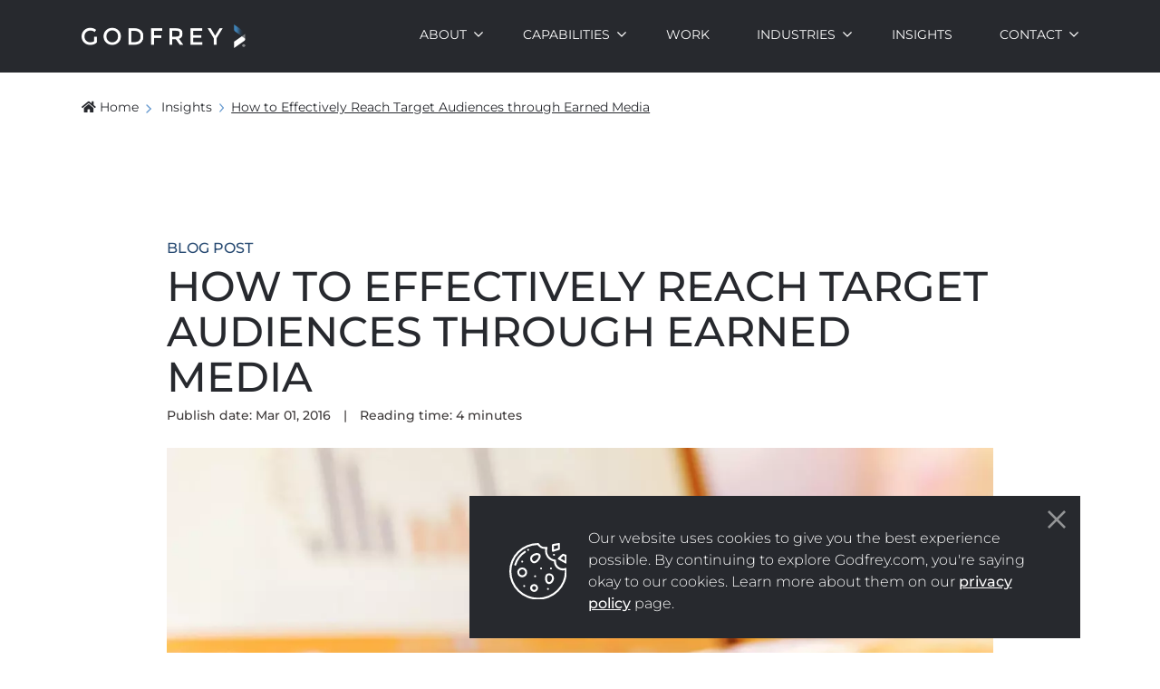

--- FILE ---
content_type: text/html; charset=UTF-8
request_url: https://www.godfrey.com/insights/reach-audiences-through-earned-media
body_size: 9791
content:
<!DOCTYPE html>
<html lang="en">
<head>
            <meta http-equiv="X-UA-Compatible" content="IE=edge">
    <!-- <link rel="preload" href="https://www.godfrey.com/application/files/2016/5885/9738/homepage-hero-group.png" as="image" > -->
    <link rel="shortcut icon" href="/packages/godfrey/themes/godfrey/images/favicon.png">

    <!-- Global site tag (gtag.js) - Google Analytics -->
    <script src="https://www.googletagmanager.com/gtag/js?id=UA-215450-10" defer></script>

    <!-- Google Tag Manager -->
    <script>(function(w,d,s,l,i){w[l]=w[l]||[];w[l].push({'gtm.start':
    new Date().getTime(),event:'gtm.js'});var f=d.getElementsByTagName(s)[0],
    j=d.createElement(s),dl=l!='dataLayer'?'&l='+l:'';j.async=true;j.src=
    'https://www.googletagmanager.com/gtm.js?id='+i+dl;f.parentNode.insertBefore(j,f);
    })(window,document,'script','dataLayer','GTM-NB82W3R');</script>
    <!-- End Google Tag Manager -->

    <!-- INCLUDE HOTJAR PHP FILE HERE -->
    
<!-- Hotjar Tracking Code for https://www.godfrey.com -->
<script>
    (function(h,o,t,j,a,r){
        h.hj=h.hj||function(){(h.hj.q=h.hj.q||[]).push(arguments)};
        h._hjSettings={hjid:399824,hjsv:6};
        a=o.getElementsByTagName('head')[0];
        r=o.createElement('script');r.async=1;
        r.src=t+h._hjSettings.hjid+j+h._hjSettings.hjsv;
        a.appendChild(r);
    })(window,document,'https://static.hotjar.com/c/hotjar-','.js?sv=');
</script>
    <link rel="stylesheet" type="text/css" href="/packages/godfrey/themes/godfrey/css/bootstrap-modified.css?v=1.1">
    <link rel="stylesheet" type="text/css" href="/packages/godfrey/themes/godfrey/css/fabrx-styles.css">
    <!-- <link rel="stylesheet" type="text/css" href="/updates/concrete5-8.5.5_remote_updater/concrete/css/font-awesome.css"> -->
    
    <!--<link href="https://fonts.googleapis.com/css2?family=Montserrat:ital,wght@0,100;0,200;0,300;0,400;0,500;0,600;0,700;0,800;0,900;1,100;1,200;1,300;1,400;1,500;1,600;1,700;1,800;1,900&display=swap" rel="stylesheet">-->
    <link rel="stylesheet" type="text/css" href="/packages/godfrey/themes/godfrey/css/fonts-googleapis-montserrat.css">
    <link href="/application/files/cache/css/godfrey/main.css?ts=1766414934" rel="stylesheet" type="text/css" media="all">
<title>How to Effectively Reach Target Audiences through Earned Media</title>

<meta http-equiv="content-type" content="text/html; charset=UTF-8">
<meta name="description" content='Think like an editor and create compelling messages to your target audience by answering the 5 Ws, "who, what, where, when and why," and the one H, "how."'>
<meta name="generator" content="Concrete CMS">
<link rel="canonical" href="https://www.godfrey.com/insights/reach-audiences-through-earned-media">
<script type="text/javascript">
    var CCM_DISPATCHER_FILENAME = "/index.php";
    var CCM_CID = 2109;
    var CCM_EDIT_MODE = false;
    var CCM_ARRANGE_MODE = false;
    var CCM_IMAGE_PATH = "/updates/concrete-cms-9.4.1-remote-updater/concrete/images";
    var CCM_APPLICATION_URL = "https://www.godfrey.com";
    var CCM_REL = "";
    var CCM_ACTIVE_LOCALE = "en_US";
    var CCM_USER_REGISTERED = false;
</script>

<link href="/updates/concrete-cms-9.4.1-remote-updater/concrete/css/fontawesome/all.css?ccm_nocache=b444b8c9441938452893de3f5bb6f523669baafd" rel="stylesheet" type="text/css" media="all">
<script type="text/javascript" src="/updates/concrete-cms-9.4.1-remote-updater/concrete/js/jquery.js?ccm_nocache=b444b8c9441938452893de3f5bb6f523669baafd"></script>
<link href="/application/files/cache/css/7a091957739a6c8f7b79a06b313c5192b6c0f837.css?ccm_nocache=b444b8c9441938452893de3f5bb6f523669baafd" rel="stylesheet" type="text/css" media="all" data-source="/updates/concrete-cms-9.4.1-remote-updater/concrete/css/features/navigation/frontend.css?ccm_nocache=b444b8c9441938452893de3f5bb6f523669baafd /updates/concrete-cms-9.4.1-remote-updater/concrete/css/features/imagery/frontend.css?ccm_nocache=b444b8c9441938452893de3f5bb6f523669baafd /updates/concrete-cms-9.4.1-remote-updater/concrete/css/features/basics/frontend.css?ccm_nocache=b444b8c9441938452893de3f5bb6f523669baafd">

    <meta name="viewport" content="width=device-width, initial-scale=1.0, maximum-scale=2.0">
    <meta name="google-site-verification" content="nOJNn8QAxQTNYx4E_ODLyG1JVQ_Yv27QXu8gCZ3Efa0">

    
    <!-- Twitter Card data -->
    <meta name="twitter:card" content="summary_large_image">
    <meta name="twitter:site" content="@">
    <meta name="twitter:title" content="How to Effectively Reach Target Audiences through Earned Media">
    <meta name="twitter:description" content="Think like an editor and create compelling messages to your target audience by answering the 5 Ws, " who what where when and why the one h>
    <meta name="twitter:creator" content="@">
    <meta name="twitter:image" content="/packages/godfrey/themes/godfrey/images/GodfreySite-PreviewImage.jpg">

    <!-- Open Graph data -->
    <meta property="og:title" content="How to Effectively Reach Target Audiences through Earned Media">
    <meta property="og:type" content="website">
    <meta property="og:url" content="https://www.godfrey.com/insights/reach-audiences-through-earned-media">
    <meta property="og:image" content="/packages/godfrey/themes/godfrey/images/GodfreySite-PreviewImage.jpg">
    <meta property="og:description" content="Think like an editor and create compelling messages to your target audience by answering the 5 Ws, " who what where when and why the one h>
    <meta property="og:site_name" content="">

    <script>
        if (navigator.userAgent.match(/IEMobile\/10\.0/)) {
            var msViewportStyle = document.createElement('style')
            msViewportStyle.appendChild(
                document.createTextNode(
                    '@-ms-viewport{width:auto!important}'
                )
            )
            document.querySelector('head').appendChild(msViewportStyle)
        }
    </script>
        <script type="text/javascript" defer>
        var _ss = _ss || [];
        _ss.push(['_setDomain', 'https://koi-3QN6U337VY.marketingautomation.services/net']);
        _ss.push(['_setAccount', 'KOI-3RTD9L8VJ6']);
        _ss.push(['_trackPageView']);
        window._pa = window._pa || {};
        // _pa.orderId = "myOrderId"; // OPTIONAL: attach unique conversion identifier to conversions
        // _pa.revenue = "19.99"; // OPTIONAL: attach dynamic purchase values to conversions
        // _pa.productId = "myProductId"; // OPTIONAL: Include product ID for use with dynamic ads
        (function() {
            var ss = document.createElement('script');
            ss.type = 'text/javascript'; ss.async = true;
            ss.src = ('https:' == document.location.protocol ? 'https://' : 'http://') + 'koi-3QN6U337VY.marketingautomation.services/client/ss.js?ver=2.4.0';
            var scr = document.getElementsByTagName('script')[0];
            scr.parentNode.insertBefore(ss, scr);
        })();
    </script>
    <meta name="cf-2fa-verify" content="f40278e4921a647">
</head>

<body class="how-to-effectively-reach-target-audiences-through-earned-media">

    <script type="text/javascript"> 
        var dpwdrsid = 'xFvhvWTEEy'; 
        var dpwdrsextid = '6601e34a'; 
        var __ibaseUrl = (("https:" == document.location.protocol) ? "https://data.processwebsitedata.com" : "http://data.processwebsitedata.com");
        (function () { 
        var va = document.createElement('script'); va.type = 'text/javascript'; va.async = true; 
        va.src = __ibaseUrl + '/cscripts/' + dpwdrsid + '-' + dpwdrsextid + '.js'; 
        var sv = document.getElementsByTagName('script')[0]; sv.parentNode.insertBefore(va, sv); 
        })(); 
    </script> 

    <!-- Google Tag Manager (noscript) -->
    <noscript><iframe src="https://www.googletagmanager.com/ns.html?id=GTM-NB82W3R" height="0" width="0" style="display:none;visibility:hidden"></iframe></noscript>
    <!-- End Google Tag Manager (noscript) -->

<div class="ccm-page ccm-page-id-2109 page-type-blog page-template-resource-child">

<script type="text/javascript" src="//cdn.jsdelivr.net/npm/slick-carousel@1.8.1/slick/slick.js" defer></script>

<header>
    <div class="container">
        <div class="row">
            <div class="col-xs-12">
                <div class="logo-container">
                    <a href="/"><img class="logo" src="/packages/godfrey/themes/godfrey/images/Godfrey-Logo-REV-white.webp"></a>
                </div>
                

    <nav class="mobile-nav">
<svg xmlns="http://www.w3.org/2000/svg" width="25" height="25" viewbox="0 0 25 25">
  <g id="Icon_Hamburger" data-name="Icon/Hamburger" transform="translate(0.5 0.5)">
    <rect id="Background" width="24" height="24" fill="none" stroke="rgba(0,0,0,0)" stroke-miterlimit="10" stroke-width="1"></rect>
    <path id="Icon_Color" data-name="Icon Color" d="M1,14a1,1,0,1,1,0-2H23a1,1,0,1,1,0,2ZM1,8A1,1,0,0,1,1,6H23a1,1,0,0,1,0,2ZM1,2A1,1,0,0,1,1,0H23a1,1,0,1,1,0,2Z" transform="translate(0 5)" fill="#fff"></path>
  </g>
</svg>
<span class="close-nav hide">CLOSE <svg xmlns="http://www.w3.org/2000/svg" id="Icon_Close" data-name="Icon/Close" width="20" height="20" viewbox="0 0 20 20">
  <path id="Icon_Color" data-name="Icon Color" d="M20,1.761,18.239,0,10,8.208,1.761,0,0,1.761,8.208,10,0,18.239,1.761,20,10,11.792,18.239,20,20,18.239,11.792,10Z" fill="#232528"></path>
</svg></span>
</nav>
<nav class="nav"><ul><li class=""><a href="https://www.godfrey.com/about" target="_self" class="nav-anchor ">About</a><span class="mobile-caret"><svg xmlns="http://www.w3.org/2000/svg" id="ico-chevron" width="10.579" height="6.251" viewbox="0 0 10.579 6.251">
  <path id="Icon_Color" data-name="Icon Color" d="M-21.422,60.962-20.46,60l4.328,4.328L-11.8,60l.962.962-5.289,5.289Z" transform="translate(21.422 -60)" fill="#27292e"></path>
</svg></span><ul><li class=""><a href="https://www.godfrey.com/about/news" target="_self" class="nav-anchor ">News</a></li><li class=""><a href="https://www.godfrey.com/about/team" target="_self" class="nav-anchor ">Team</a></li><li class=""><a href="https://www.godfrey.com/about/careers" target="_self" class="nav-anchor ">Careers</a></li></ul></li><li class=""><a href="https://www.godfrey.com/capabilities" target="_self" class="nav-anchor ">Capabilities</a><span class="mobile-caret"><svg xmlns="http://www.w3.org/2000/svg" id="ico-chevron" width="10.579" height="6.251" viewbox="0 0 10.579 6.251">
  <path id="Icon_Color" data-name="Icon Color" d="M-21.422,60.962-20.46,60l4.328,4.328L-11.8,60l.962.962-5.289,5.289Z" transform="translate(21.422 -60)" fill="#27292e"></path>
</svg></span><ul><li class=""><a href="https://www.godfrey.com/capabilities/strategy" target="_self" class="nav-anchor ">Strategy</a></li><li class=""><a href="https://www.godfrey.com/capabilities/creative" target="_self" class="nav-anchor ">Creative</a></li><li class=""><a href="https://www.godfrey.com/capabilities/demand" target="_self" class="nav-anchor ">Demand</a></li></ul></li><li class=""><a href="https://www.godfrey.com/work" target="_self" class="nav-anchor ">Work</a></li><li class=""><a href="https://www.godfrey.com/industries" target="_self" class="nav-anchor ">Industries</a><span class="mobile-caret"><svg xmlns="http://www.w3.org/2000/svg" id="ico-chevron" width="10.579" height="6.251" viewbox="0 0 10.579 6.251">
  <path id="Icon_Color" data-name="Icon Color" d="M-21.422,60.962-20.46,60l4.328,4.328L-11.8,60l.962.962-5.289,5.289Z" transform="translate(21.422 -60)" fill="#27292e"></path>
</svg></span><ul><li class=""><a href="https://www.godfrey.com/industries/building-materials" target="_self" class="nav-anchor ">Building Materials</a></li><li class=""><a href="https://www.godfrey.com/industries/chemicals" target="_self" class="nav-anchor ">Chemicals</a></li><li class=""><a href="https://www.godfrey.com/industries/heavy-equipment" target="_self" class="nav-anchor ">Heavy Equipment</a></li><li class=""><a href="https://www.godfrey.com/industries/life-sciences" target="_self" class="nav-anchor ">Life Sciences</a></li><li class=""><a href="https://www.godfrey.com/industries/manufacturing" target="_self" class="nav-anchor ">Manufacturing</a></li><li class=""><a href="https://www.godfrey.com/industries/material-handling-logistics" target="_self" class="nav-anchor ">Material Handling &amp; Logistics</a></li><li class=""><a href="https://www.godfrey.com/industries/paper-and-packaging" target="_self" class="nav-anchor ">Paper &amp; Packaging</a></li></ul></li><li class="nav-path-selected"><a href="https://www.godfrey.com/insights" target="_self" class="nav-anchor nav-path-selected">Insights</a></li><li class=""><a href="https://www.godfrey.com/contact" target="_self" class="nav-anchor ">Contact</a><span class="mobile-caret"><svg xmlns="http://www.w3.org/2000/svg" id="ico-chevron" width="10.579" height="6.251" viewbox="0 0 10.579 6.251">
  <path id="Icon_Color" data-name="Icon Color" d="M-21.422,60.962-20.46,60l4.328,4.328L-11.8,60l.962.962-5.289,5.289Z" transform="translate(21.422 -60)" fill="#27292e"></path>
</svg></span><ul><li class=""><a href="https://www.godfrey.com/contact/working-with-godfrey" target="_self" class="nav-anchor ">Working with Godfrey</a></li></ul></li></ul></nav>
<script>
    $(document).ready(function() {
        $(".mobile-nav").on('click', function() {
            $("nav.nav").toggleClass("show-nav");
            $(".close-nav").toggleClass("show-close-btn");
            $(".mobile-nav .close-nav, .mobile-nav > svg").toggleClass("hide");
        });
        $(".mobile-caret").on('click', function() {
            $(this).next().toggleClass("show-sub-nav");
        });
    });
</script>
    
            </div>
        </div>
    </div>
</header>


    <section class="breadcrumb-section"><div class="container"><div class="row"><nav role="navigation" aria-label="breadcrumb"><ol class="breadcrumb godfrey"><li><a href="https://www.godfrey.com/" target="_self"><i class="fa fa-home" aria-hidden="true"></i>Home</a></li><li>
                        <svg xmlns="http://www.w3.org/2000/svg" width="5.609" height="9.886" viewbox="0 0 5.609 9.886">
                            <path id="Icon_feather-chevron-right" data-name="Icon feather-chevron-right" d="M6,12l4-4L6,4" transform="translate(-5.057 -3.057)" fill="none" stroke="#689bd0" stroke-linecap="round" stroke-linejoin="round" stroke-width="1.333"></path>
                        </svg>
                        <a href="https://www.godfrey.com/insights" target="_self">Insights</a>
                      </li><li class="active"><svg xmlns="http://www.w3.org/2000/svg" width="5.609" height="9.886" viewbox="0 0 5.609 9.886"><path id="Icon_feather-chevron-right" data-name="Icon feather-chevron-right" d="M6,12l4-4L6,4" transform="translate(-5.057 -3.057)" fill="none" stroke="#689bd0" stroke-linecap="round" stroke-linejoin="round" stroke-width="1.333"></path></svg>How to Effectively Reach Target Audiences through Earned Media</li></ol></nav></div></div></section>

<div class="cookie-notification">
    <div class="cookie-content">
        <img class="cookie-image" src="/packages/godfrey/themes/godfrey/images/ico-cookie.svg">
        

    <p>Our website uses cookies to give you the best experience possible. By continuing to explore Godfrey.com, you're saying okay to our cookies. Learn more about them on our <a aria-label="Link privacy policy" href="https://www.godfrey.com/privacy-policy" rel="noopener noreferrer" tabindex="-1" target="_blank" title="https://www.godfrey.com/privacy-policy">privacy policy</a> page.</p>

        <button type="button" class="cookie-notification-close close" data-dismiss="modal" aria-label="Close">
            <span aria-hidden="true"><img src="/packages/godfrey/themes/godfrey/images/ico-exit-white.svg"></span>
        </button>
    </div>
</div>
<main class="resource-child">
    <section class="container">
        <div class="row">
            <div class="col-xs-12 col-sm-10 col-sm-offset-1">
            

    <div class="container">
    <span class="page-title eyebrow">Blog Post</span><h1 id="How-to-Effectively-Reach-Target-Audiences-through-Earned-Media" class="page-title black">How to Effectively Reach Target Audiences through Earned Media</h1></div>



    

    <div class="container">
    <div class="date-duration">
                    <span>Publish date: Mar 01, 2016</span>
                            <span class="divider">|</span>
                            <span>Reading time: <span class="date-time-minutes"></span> minute<span class="plural-minutes">s</span></span>
            </div>
</div>

<script>
    $(document).ready(function() {
        var dtm = $(".date-time-minutes").text().trim();
        if(!dtm) {
            dtm = Math.round($("main").text().replace(/\s+/g, " ").split(" ").length / 183);
            $(".date-time-minutes").text(dtm);
        }

        if(dtm == 1 || dtm == "1") {
            $(".plural-minutes").hide();
        }
    });
</script>



    <div class="container"><div class="row"><div class="col-12"><picture><!--[if IE 9]><video style='display: none;'><![endif]--><!--[if IE 9]></video><![endif]--><img src="/application/files/2016/5594/3915/target-earned-media-1200x630.webp" alt="Target earned media
" class="ccm-image-block img-responsive bID-4783"></picture></div></div></div>


            <div class="container"><div class="row"><div class="wysiwyg col-12">
        <div class="intro-copy"><p>Think like an editor and create compelling messages to your target audience by answering the 5 Ws – who, what, where, when and why – and the one H – how.</p></div><p>As B2B marketers, our job is to deliver key messages to our target audiences. Sometimes the messages stick, sometimes they don’t. If the messages are unique, compelling and help our target audiences solve a particular problem, then we’re more likely to move them along in the buyer’s journey, that is, from prospect to eventual customer.</p> <p>B2B PR professionals face a similar challenge, though ours is a bit different. Yes, we ultimately want to reach our target audiences, but we do so primarily through editorial channels, or earned media. I’m talking about the editors, writers, journalists, freelancers and influencers who cover our industries. In essence, they are a target audience because they determine which of our messages actually reach the target audiences. They control the content we provide them, and it’s more credible than what the target audiences might see in paid media (for example, online and print ads) and owned media (websites, e-newsletters, etc.).</p> <p>Like our target audiences, the editorial audience is a discriminating – and often skeptical – lot. They want content that’s unique and compelling and that helps their readers solve a particular problem. And because they’re news people, they’re always looking for stories that answer the five Ws (who, what, where, when and why) and one H (how).</p> <h4>Creating Compelling Messages That Resonate</h4> <p>So how do you break through the content logjam and make sure your messages resonate with the editorial audience? First, you need to think and act like an editor, to fully understand what makes a story newsworthy. Here are some tried and true tips that will help you get there:</p> <ul> <li><strong>Uniqueness</strong> (What) – What makes your product or service truly unusual, extraordinary or groundbreaking, different from anything else in the industry?</li> <li><strong>Significance</strong> (Why/How) – If your product or service will have a significant impact on your customers and prospects – perhaps it will save them time, money or both – then it’s newsworthy.</li> <li><strong>Timeliness</strong> (When) – If you’re launching the new product or service at an upcoming trade show, conference or other major event, then it’s newsworthy. Don’t waste editors’ time on product and service launches that happened six months ago. That’s old news.</li> <li><strong>Proximity</strong> (Where) – A new factory opening in Hometown, Pennsylvania, will be newsworthy to Hometown media as well as national trade media, but it probably won’t interest consumer media in another part of the state or country. Hometown media will want to know how the new factory will impact jobs and the local economy. National trade media will want to know how it will affect the industry, i.e., production, distribution and delivery of the product to your target audiences.</li> <li><strong>Prominence</strong> (Who) – This usually involves someone famous or with a significant credential. For example, if your CEO addresses a key industry issue or trend at a national convention attended by thousands in the industry, that’s newsworthy. Editors love to cover issues and trends. Putting your CEO in front of a hot topic positions him or her as a thought leader.</li> </ul> <p>If you use these tips to guide story development, you’ll gain instant credibility with your editorial audience. Editors will be more likely to publish your story and contact you for additional insights and commentary. And you’ll reach your target audiences with information that’s unique and compelling and helps them solve a particular challenge. That’s how effective PR works. Give it a shot!</p>        </div></div></div>
    


    

    

    <section style="margin-top:38px;">
        <div class="bg gray-bg">
            <div class="col-12">
                <section>
                    <div class="container">
                        <div class="row">
                            <div class="col-md-8">   
                                <div class="ccm-block-feature-item secondary-card">
                                    <p><span style="font-weight: 600;">Sign Up for our Newsletter</span> - Get agency updates, industry trends and valuable resources delivered directly to you.</p>
                                </div>
                            </div>
                            <div class="col-md-4">
                                <div class="container center cta-btn-container">
                                    <a class="btn btn-primary center" href="/insights#subscribe">Subscribe</a>	
                                </div>
                            </div>
                        </div>
                    </div>
                </section>
            </div>
        </div>
    </section>
    
<div class="social-wrap">
    <p>Share:</p>
    <a alt="Facebook" href="http://www.facebook.com/share.php?u=https://www.godfrey.com/insights/reach-audiences-through-earned-media" target="_blank">
        <svg xmlns="http://www.w3.org/2000/svg" xmlns:xlink="http://www.w3.org/1999/xlink" width="25" height="25" viewbox="0 0 25 25">
            <defs>
            <clippath id="clip-path">
                <path id="Path_14" data-name="Path 14" d="M4.959-9.7v-6.532H7.2l.334-2.527H4.959v-1.621c0-.715.191-1.24,1.287-1.24H7.629V-23.9a15.262,15.262,0,0,0-2-.1,3.081,3.081,0,0,0-3.338,3.338v1.907H0v2.527H2.241V-9.7Z" transform="translate(0 0)" fill="#fff" stroke="rgba(0,0,0,0)" stroke-miterlimit="10" stroke-width="1" clip-rule="evenodd"></path>
            </clippath>
            </defs>
            <g id="Icon_Social_Outline_Facebook" data-name="Icon/Social/Outline/Facebook" transform="translate(0.5 0.5)">
            <path id="Shape" d="M12,24A11.986,11.986,0,0,1,3.525,3.525a11.986,11.986,0,1,1,16.95,16.95A11.915,11.915,0,0,1,12,24ZM12,1.5A10.487,10.487,0,0,0,4.585,19.416,10.487,10.487,0,1,0,19.416,4.585,10.426,10.426,0,0,0,12,1.5Z" transform="translate(0 0)" fill="#fff" stroke="rgba(0,0,0,0)" stroke-miterlimit="10" stroke-width="1"></path>
            <g id="Icon_Color" data-name="Icon Color" transform="translate(8.07 29.501)" clip-path="url(#clip-path)">
                <path id="Path_13" data-name="Path 13" d="M-5-29H9.3v14.3H-5Z" transform="translate(2.02 5)" fill="#fff" stroke="rgba(0,0,0,0)" stroke-miterlimit="10" stroke-width="1"></path>
            </g>
            </g>
        </svg>
    </a>
    <a alt="Twitter" href="https://twitter.com/intent/tweet?url=https://www.godfrey.com/insights/reach-audiences-through-earned-media" target="_blank">
        <svg id="Icon_Social_Outline_Twitter" data-name="Icon/Social/Outline/Twitter" xmlns="http://www.w3.org/2000/svg" width="24" height="24" viewbox="0 0 24 24">
            <path id="Shape" d="M12,24A11.986,11.986,0,0,1,3.525,3.525a11.986,11.986,0,1,1,16.95,16.95A11.915,11.915,0,0,1,12,24ZM12,1.5A10.487,10.487,0,0,0,4.585,19.416,10.487,10.487,0,1,0,19.416,4.585,10.426,10.426,0,0,0,12,1.5Z" transform="translate(0 0)" fill="#fff"></path>
            <path id="Path" d="M12,1.163a4.439,4.439,0,0,1-1.425.375A2.423,2.423,0,0,0,11.663.188a4.727,4.727,0,0,1-1.575.6A2.414,2.414,0,0,0,8.325,0,2.473,2.473,0,0,0,5.85,2.475a2.9,2.9,0,0,0,.075.563A6.922,6.922,0,0,1,.863.45,2.36,2.36,0,0,0,.525,1.688,2.537,2.537,0,0,0,1.612,3.75a2.291,2.291,0,0,1-1.125-.3v.037a2.454,2.454,0,0,0,1.987,2.4,3.7,3.7,0,0,1-.637.075,1.826,1.826,0,0,1-.45-.037A2.5,2.5,0,0,0,3.675,7.65,4.844,4.844,0,0,1,.6,8.7,3.226,3.226,0,0,1,0,8.663,6.885,6.885,0,0,0,3.787,9.75,6.959,6.959,0,0,0,10.8,2.737v-.3A5.565,5.565,0,0,0,12,1.163Z" transform="translate(6 7.125)" fill="#fff"></path>
        </svg>
    </a>
    <a alt="Linkedin" href="https://www.linkedin.com/sharing/share-offsite/?url=https://www.godfrey.com/insights/reach-audiences-through-earned-media" target="_blank">
        <svg id="Icon_Social_Outline_Linkedin" data-name="Icon/Social/Outline/Linkedin" xmlns="http://www.w3.org/2000/svg" width="24" height="24" viewbox="0 0 24 24">
            <path id="Shape" d="M12,24A11.986,11.986,0,0,1,3.525,3.525a11.986,11.986,0,1,1,16.95,16.95A11.915,11.915,0,0,1,12,24ZM12,1.5A10.487,10.487,0,0,0,4.585,19.416,10.487,10.487,0,1,0,19.416,4.585,10.426,10.426,0,0,0,12,1.5Z" transform="translate(0 0)" fill="#fff"></path>
            <path id="Icon_Color" data-name="Icon Color" d="M6.16,10.543H3.8c0-.051.031-6.445,0-7.113H6.16V4.437l-.006.009-.009.014H6.16V4.437A2.327,2.327,0,0,1,8.285,3.262c1.7,0,2.714,1.2,2.714,3.2v4.078H8.643V6.737c0-1.052-.413-1.608-1.2-1.608a1.291,1.291,0,0,0-1.21.865,1.569,1.569,0,0,0-.078.576v3.973Zm-3.662,0H.14V3.429H2.5v7.112ZM1.319,2.458H1.3A1.232,1.232,0,1,1,1.335,0a1.233,1.233,0,1,1-.015,2.458Z" transform="translate(7 6)" fill="#fff"></path>
        </svg>
    </a>
</div>



    



        <div class="container people-list-container">
                    <div class="row">
                <div class="col-sm-3">
                    <div class="people-list-image-container">
                                            <span style="background-image:url(https://www.godfrey.com/application/files/9616/5599/9039/team_Godfrey-2x_1.jpg); background-position:center;"></span>
                                        </div>
                </div>

                <div class="col-sm-9 col-lg-8 person-bio">
                    <p class="person-container">
                        <span class="person-name">
                        Godfrey Team                        </span>
                                            </p>

                    <p>Godfrey helps complex B2B industries tell their stories in ways that delight their customers.</p>
                </div>
            </div>
                </div>




    <div class="ccm-block-page-list">
    <div class="row">
                    <div class="col-12">
                <h3 id="Related-Resources" class="page-title black">Related Resources</h3>
                <span class="page-title-subhead black"></span>
            </div>

                
    

<div class="col-sm-6 col-lg-4 resource-card" data-filters=",Blog Post" data-date="11/06/2025">
    <a href="https://www.godfrey.com/insights/b2b-influencers-who-they-are-why-they-matter-and-how-find-them">
        <picture><!--[if IE 9]><video style='display: none;'><![endif]--><!--[if IE 9]></video><![endif]--><img src="/application/files/5217/6193/5888/B2BInfluencers-BlogHeader.webp" alt="#" class="img-responsive"></picture>        <span class="eyebrow">
            Blog Post        </span>
        <h3 id="B2B-Influencers-Who-They-Are-Why-They-Matter-and-How-to-Find-Them">
            B2B Influencers: Who They Are, Why They Matter, and How to Find...            <span>
            <svg xmlns="http://www.w3.org/2000/svg" width="15.5" height="15.499" viewbox="0 0 15.5 15.499">
	<g id="Icon_Arrows_Circle_Outline_Right" data-name="Icon/Arrows/Circle/Outline/Right" transform="translate(0.25 0.25)">
	<path id="Icon_Color" data-name="Icon Color" d="M2.2,12.8A7.491,7.491,0,1,1,12.8,2.2,7.491,7.491,0,1,1,2.2,12.8ZM.938,7.5A6.562,6.562,0,1,0,7.5.938,6.57,6.57,0,0,0,.938,7.5Zm4.594,2.953L8.484,7.5,5.531,4.547l.656-.656L9.8,7.5,6.188,11.11Z" transform="translate(0 0)" fill="#27292e" stroke="#27292e" stroke-width="0.5"></path>
	</g>
</svg>            </span>
        </h3>   
            </a>
</div>

<div class="col-sm-6 col-lg-4 resource-card" data-filters=",Blog Post" data-date="01/20/2025">
    <a href="https://www.godfrey.com/insights/future-b2b-media-relations-full-opportunity-heres-how-leverage-it">
        <picture><!--[if IE 9]><video style='display: none;'><![endif]--><!--[if IE 9]></video><![endif]--><img src="/application/files/5617/3714/7290/future-of-b2b-media-relations-hero.webp" alt="#" class="img-responsive"></picture>        <span class="eyebrow">
            Blog Post        </span>
        <h3 id="The-Future-of-B2B-Media-Relations-Is-Full-of-Opportunity-Herersquos-How-To-Leverage-It">
            The Future of B2B Media Relations Is Full of Opportunity....            <span>
            <svg xmlns="http://www.w3.org/2000/svg" width="15.5" height="15.499" viewbox="0 0 15.5 15.499">
	<g id="Icon_Arrows_Circle_Outline_Right" data-name="Icon/Arrows/Circle/Outline/Right" transform="translate(0.25 0.25)">
	<path id="Icon_Color" data-name="Icon Color" d="M2.2,12.8A7.491,7.491,0,1,1,12.8,2.2,7.491,7.491,0,1,1,2.2,12.8ZM.938,7.5A6.562,6.562,0,1,0,7.5.938,6.57,6.57,0,0,0,.938,7.5Zm4.594,2.953L8.484,7.5,5.531,4.547l.656-.656L9.8,7.5,6.188,11.11Z" transform="translate(0 0)" fill="#27292e" stroke="#27292e" stroke-width="0.5"></path>
	</g>
</svg>            </span>
        </h3>   
            </a>
</div>

<div class="col-sm-6 col-lg-4 resource-card" data-filters=",Blog Post" data-date="07/24/2024">
    <a href="https://www.godfrey.com/insights/making-better-case-b2b-case-studies-5-tips-get-customers-board">
        <picture><!--[if IE 9]><video style='display: none;'><![endif]--><!--[if IE 9]></video><![endif]--><img src="/application/files/9917/2168/4748/making-better-case-b2b-case-studies.webp" alt="#" class="img-responsive"></picture>        <span class="eyebrow">
            Blog Post        </span>
        <h3 id="Making-a-Better-Case-for-B2B-Case-Studies-5-Tips-To-Get-Customers-On-Board">
            Making a Better Case for B2B Case Studies: 5 Tips To Get...            <span>
            <svg xmlns="http://www.w3.org/2000/svg" width="15.5" height="15.499" viewbox="0 0 15.5 15.499">
	<g id="Icon_Arrows_Circle_Outline_Right" data-name="Icon/Arrows/Circle/Outline/Right" transform="translate(0.25 0.25)">
	<path id="Icon_Color" data-name="Icon Color" d="M2.2,12.8A7.491,7.491,0,1,1,12.8,2.2,7.491,7.491,0,1,1,2.2,12.8ZM.938,7.5A6.562,6.562,0,1,0,7.5.938,6.57,6.57,0,0,0,.938,7.5Zm4.594,2.953L8.484,7.5,5.531,4.547l.656-.656L9.8,7.5,6.188,11.11Z" transform="translate(0 0)" fill="#27292e" stroke="#27292e" stroke-width="0.5"></path>
	</g>
</svg>            </span>
        </h3>   
            </a>
</div>    </div>
</div>



            </div>
        </div>
    </section>
    
</main>


<footer id="footer-theme">
    <button class="top-link hide" id="to-top"></button>
        <section>
    <div class="container">
        <div class="row">
            <div class="col-xs-12 col-lg-2 order-lg-1">
                <div class="logo-container">
                    <a href="/"><img class="logo" src="/packages/godfrey/themes/godfrey/images/Godfrey-Logo-REV-white.webp"></a>
                </div>
            <!--  -->
            </div>
            <div class="col-xs-12 col-lg-2 social-block order-lg-3">
                <a href="https://www.facebook.com/GodfreyB2B" target="_blank">
                    <svg alt="Facebook" xmlns="http://www.w3.org/2000/svg" xmlns:xlink="http://www.w3.org/1999/xlink" width="25" height="25" viewbox="0 0 25 25">
                        <defs>
                            <clippath id="fb-clip-path">
                                <path id="Path_14" data-name="Path 14" d="M4.959-9.7v-6.532H7.2l.334-2.527H4.959v-1.621c0-.715.191-1.24,1.287-1.24H7.629V-23.9a15.262,15.262,0,0,0-2-.1,3.081,3.081,0,0,0-3.338,3.338v1.907H0v2.527H2.241V-9.7Z" transform="translate(0 0)" fill="#fff" stroke="rgba(0,0,0,0)" stroke-miterlimit="10" stroke-width="1" clip-rule="evenodd"></path>
                            </clippath>
                        </defs>
                        <g id="Icon_Social_Outline_Facebook" data-name="Icon/Social/Outline/Facebook" transform="translate(0.5 0.5)">
                            <path id="Shape" d="M12,24A11.986,11.986,0,0,1,3.525,3.525a11.986,11.986,0,1,1,16.95,16.95A11.915,11.915,0,0,1,12,24ZM12,1.5A10.487,10.487,0,0,0,4.585,19.416,10.487,10.487,0,1,0,19.416,4.585,10.426,10.426,0,0,0,12,1.5Z" transform="translate(0 0)" fill="#fff" stroke="rgba(0,0,0,0)" stroke-miterlimit="10" stroke-width="1"></path>
                        </g>
                        <g id="Icon_Color" data-name="Icon Color" transform="translate(8.07 29.501)" clip-path="url(#fb-clip-path)">
                            <path id="Path_13" data-name="Path 13" d="M-5-29H9.3v14.3H-5Z" transform="translate(2.02 5)" fill="#fff" stroke="rgba(0,0,0,0)" stroke-miterlimit="10" stroke-width="1"></path>
                        </g>
                    </svg>
                </a>
                <a href="https://instagram.com/godfreyb2b/" target="_blank">
                    <svg alt="Instagram" xmlns="http://www.w3.org/2000/svg" xmlns:xlink="http://www.w3.org/1999/xlink" width="25" height="25" viewbox="0 0 25 25">
                        <defs>
                            <clippath id="i-clip-path">
                            <path id="Path_16" data-name="Path 16" d="M7.776-24c1,0,1.246.007,1.821.041a4.684,4.684,0,0,1,1.772.33,4.366,4.366,0,0,1,1.36.906,3.435,3.435,0,0,1,.906,1.36,5.652,5.652,0,0,1,.33,1.772c.035.6.04.837.041,1.957v1.278c0,1.119-.006,1.356-.041,1.957a4.684,4.684,0,0,1-.33,1.772,4.366,4.366,0,0,1-.906,1.36,3.435,3.435,0,0,1-1.36.906,5.652,5.652,0,0,1-1.772.33c-.6.035-.837.04-1.957.041H6.363c-1.119,0-1.356-.006-1.957-.041a4.684,4.684,0,0,1-1.772-.33,4.366,4.366,0,0,1-1.36-.906,3.435,3.435,0,0,1-.906-1.36A5.652,5.652,0,0,1,.039-14.4C0-14.978,0-15.22,0-16.224v-1.549c0-1,.007-1.246.041-1.821a4.684,4.684,0,0,1,.33-1.772,4.366,4.366,0,0,1,.906-1.36,3.436,3.436,0,0,1,1.36-.906,5.652,5.652,0,0,1,1.772-.33C4.981-24,5.223-24,6.227-24Zm.105,1.648H4.53a4.153,4.153,0,0,0-1.236.247,2.2,2.2,0,0,0-.824.536,2.2,2.2,0,0,0-.536.824,3.137,3.137,0,0,0-.247,1.236c-.032.518-.039.756-.041,1.634v3.352a4.153,4.153,0,0,0,.247,1.236,2.2,2.2,0,0,0,.536.824,2.2,2.2,0,0,0,.824.536,3.136,3.136,0,0,0,1.236.247c.542.034.777.04,1.758.041H9.474a4.153,4.153,0,0,0,1.236-.247,2.2,2.2,0,0,0,.824-.536,2.2,2.2,0,0,0,.536-.824,3.136,3.136,0,0,0,.247-1.236c.034-.542.04-.777.041-1.758V-19.47a4.153,4.153,0,0,0-.247-1.236,2.2,2.2,0,0,0-.536-.824,2.2,2.2,0,0,0-.824-.536,3.136,3.136,0,0,0-1.236-.247C9-22.346,8.759-22.353,7.881-22.354ZM7-20.624A3.6,3.6,0,0,1,10.627-17,3.6,3.6,0,0,1,7-13.373,3.6,3.6,0,0,1,3.376-17,3.6,3.6,0,0,1,7-20.624Zm0,1.648A2.005,2.005,0,0,0,5.024-17,2.005,2.005,0,0,0,7-15.021,2.005,2.005,0,0,0,8.979-17,2.005,2.005,0,0,0,7-18.976Zm3.5-2.307a.783.783,0,0,1,.783.783.783.783,0,0,1-.783.783.783.783,0,0,1-.783-.783A.783.783,0,0,1,10.5-21.283Z" transform="translate(0 0)" fill="#fff" stroke="rgba(0,0,0,0)" stroke-miterlimit="10" stroke-width="1" clip-rule="evenodd"></path>
                            </clippath>
                        </defs>
                        <g id="Icon_Social_Outline_Instagram" data-name="Icon/Social/Outline/Instagram" transform="translate(0.5 0.5)">
                            <path id="Shape" d="M12,24A11.986,11.986,0,0,1,3.525,3.525a11.986,11.986,0,1,1,16.95,16.95A11.915,11.915,0,0,1,12,24ZM12,1.5A10.487,10.487,0,0,0,4.585,19.416,10.487,10.487,0,1,0,19.416,4.585,10.426,10.426,0,0,0,12,1.5Z" transform="translate(0 0)" fill="#fff" stroke="rgba(0,0,0,0)" stroke-miterlimit="10" stroke-width="1"></path>
                        </g>
                        <g id="Icon_Color" data-name="Icon Color" transform="translate(5.002 29.002)" clip-path="url(#i-clip-path)">
                            <path id="Path_15" data-name="Path 15" d="M-5-29H14.842V-9.158H-5Z" transform="translate(2.082 2.082)" fill="#fff" stroke="rgba(0,0,0,0)" stroke-miterlimit="10" stroke-width="1"></path>
                        </g>
                    </svg>
                </a>
                <a href="https://www.linkedin.com/company/godfrey" target="_blank">
                    <svg alt="Linkedin" id="Icon_Social_Outline_Linkedin" data-name="Icon/Social/Outline/Linkedin" xmlns="http://www.w3.org/2000/svg" width="24" height="24" viewbox="0 0 24 24">
                        <path id="Shape" d="M12,24A11.986,11.986,0,0,1,3.525,3.525a11.986,11.986,0,1,1,16.95,16.95A11.915,11.915,0,0,1,12,24ZM12,1.5A10.487,10.487,0,0,0,4.585,19.416,10.487,10.487,0,1,0,19.416,4.585,10.426,10.426,0,0,0,12,1.5Z" transform="translate(0 0)" fill="#fff"></path>
                        <path id="Icon_Color" data-name="Icon Color" d="M6.16,10.543H3.8c0-.051.031-6.445,0-7.113H6.16V4.437l-.006.009-.009.014H6.16V4.437A2.327,2.327,0,0,1,8.285,3.262c1.7,0,2.714,1.2,2.714,3.2v4.078H8.643V6.737c0-1.052-.413-1.608-1.2-1.608a1.291,1.291,0,0,0-1.21.865,1.569,1.569,0,0,0-.078.576v3.973Zm-3.662,0H.14V3.429H2.5v7.112ZM1.319,2.458H1.3A1.232,1.232,0,1,1,1.335,0a1.233,1.233,0,1,1-.015,2.458Z" transform="translate(7 6)" fill="#fff"></path>
                    </svg>
                </a>
                <a href="https://www.youtube.com/user/godfreyb2b" target="_blank">
                    <svg alt="YouTube" id="Icon_Social_Outline_Linkedin" data-name="Icon/Social/Outline/Linkedin" xmlns="http://www.w3.org/2000/svg" width="24" height="24" viewbox="0 0 24 24">
                      <path id="Shape" d="M12,24A11.986,11.986,0,0,1,3.525,3.525a11.986,11.986,0,1,1,16.95,16.95A11.915,11.915,0,0,1,12,24ZM12,1.5A10.487,10.487,0,0,0,4.585,19.416,10.487,10.487,0,1,0,19.416,4.585,10.426,10.426,0,0,0,12,1.5Zm0,14.558a34.837,34.837,0,0,1-4.531-.242,1.454,1.454,0,0,1-1.024-1.025A15.1,15.1,0,0,1,6.2,12V12a15.111,15.111,0,0,1,.243-2.789A1.452,1.452,0,0,1,7.468,8.183,34.837,34.837,0,0,1,12,7.941a34.83,34.83,0,0,1,4.531.242,1.451,1.451,0,0,1,1.025,1.025A15.193,15.193,0,0,1,17.8,12a15.193,15.193,0,0,1-.242,2.792,1.453,1.453,0,0,1-1.025,1.025A34.83,34.83,0,0,1,12,16.059Zm-1.159-5.8v3.479L13.853,12Z" transform="translate(0 0)" fill="#fff"></path>
                    </svg>
                </a>
            </div>
            <div class="col-xs-12 col-lg-8 order-lg-2">
                <p class="center-navigation">Copyright © 2025 Godfrey All Rights Reserved<span>|</span><a href="/privacy-policy">Privacy Policy</a><span class="hidden-xs hidden-sm-tab">|</span><a href="https://www.worldwidepartners.com/" target="_blank"><span class="sr-only">new window</span><img class="logo img-responsive" src="/packages/godfrey/themes/godfrey/images/wwp-logo-r.webp" loading="lazy"></a><span class="hidden-xs hidden-sm-tab">|</span><a href="https://www.wbenc.org/" target="_blank"><span class="sr-only">new window</span><img class="logo img-responsive" src="/packages/godfrey/themes/godfrey/images/Logos-Partner-WBENC.webp" loading="lazy"></a></p>
            </div>
        </div>
    </div>
    </section>
</footer>



</div>

<script type="text/javascript" src="/application/files/cache/js/dbb5db3e19b3cd92e652f7d03844ccc6f42f581a.js?ccm_nocache=b444b8c9441938452893de3f5bb6f523669baafd" data-source="/updates/concrete-cms-9.4.1-remote-updater/concrete/js/features/navigation/frontend.js?ccm_nocache=b444b8c9441938452893de3f5bb6f523669baafd /updates/concrete-cms-9.4.1-remote-updater/concrete/js/features/imagery/frontend.js?ccm_nocache=b444b8c9441938452893de3f5bb6f523669baafd"></script>
<script type="text/javascript">
    //global vars for slick slider buttons
    prevBtnText = 'Previous';
    nextBtnText = 'Next';
</script>
  <script type="text/javascript" src="/packages/godfrey/themes/godfrey/js/helper.js" defer></script>
<script type="text/javascript" src="/packages/godfrey/themes/godfrey/js/vendor/jquery.countup.min.js"></script>
<script type="text/javascript" src="/packages/godfrey/themes/godfrey/js/main.js?v=8.13.2024.341" defer></script>
<script type="text/javascript" src="/packages/godfrey/themes/godfrey/js/analytics.js?v=2.4" defer></script>
<script type="text/javascript" src="https://cdnjs.cloudflare.com/ajax/libs/jquery-cookie/1.4.1/jquery.cookie.min.js" defer></script>

<!-- Start of HubSpot Embed Code --> <script type="text/javascript" id="hs-script-loader" async defer src="//js.hs-scripts.com/3441912.js"></script> <!-- End of HubSpot Embed Code -->

    <!-- <script src="https://cdn.jsdelivr.net/npm/bootstrap@3.4.1/dist/js/bootstrap.min.js" integrity="sha384-aJ21OjlMXNL5UyIl/XNwTMqvzeRMZH2w8c5cRVpzpU8Y5bApTppSuUkhZXN0VxHd" crossorigin="anonymous"></script> -->

</body>
</html>


--- FILE ---
content_type: text/css
request_url: https://www.godfrey.com/packages/godfrey/themes/godfrey/css/fabrx-styles.css
body_size: 50651
content:
/*$rounded-3: 3px !important;
$rounded-6: 6px !important;
$rounded-12: 12px !important;
$rounded-24: 24px !important;
$rounded-40: 40px !important;
$rounded-50: 50px !important;
$rounded-top: 12px 12px 0 0 !important;
$rounded-bottom: 0 0 12px 12px !important;
$rounded-right: 0 12px 12px 0 !important;
$rounded-left: 12px 0 0 12px !important;
$rounded-left-3: 3px 0 0 3px !important;
$rounded-right-3: 0 3px 3px 0 !important;
$rounded-pill-left: 50px 0 0 50px !important;
$rounded-none: 0 !important;
$rounded-100:100% !important;
$rounded-15: 15px !important;
$rounded-8: 8px !important;
$rounded-10: 10px !important;
$rounded-30: 30px !important;
$rounded-60: 60px !important;
$rounded-50-persent: 50% !important;*/
/*!
 * Bootstrap v4.5.0 (https://getbootstrap.com/)
 * Copyright 2011-2020 The Bootstrap Authors
 * Copyright 2011-2020 Twitter, Inc.
 * Licensed under MIT (https://github.com/twbs/bootstrap/blob/master/LICENSE)
 */
@import url("https://fonts.googleapis.com/css2?family=Roboto:wght@100;300;400;500;700&display=swap");

:root {
    --blue: #007bff;
    --indigo: #69c5e6;
    --purple: #6871B6;
    --pink: #e83e8c;
    --red: #dc3545;
    --orange: #fd7e14;
    --yellow: #ffc107;
    --green: #28a745;
    --teal: #20c997;
    --cyan: #17a2b8;
    --white: #ffffff;
    --gray: #6c757d;
    --gray-dark: #343a40;
    --primary: #006EFF;
    --secondary: #959393;
    --success: #2ED477;
    --info: #01459D;
    --warning: #FF9138;
    --danger: #F46363;
    --light: #f8f8f8;
    --dark: #3F3B3B;
    --breakpoint-xs: 0;
    --breakpoint-sm-tab: 576px;
    --breakpoint-sm: 768px;
    --breakpoint-md: 992px;
    --breakpoint-lg: 1200px;
    --breakpoint-xl: 1440px;
    --breakpoint-xxl: 1600px;
    --font-family-sans-serif: -apple-system, BlinkMacSystemFont, "Segoe UI", Roboto, "Helvetica Neue", Arial, "Noto Sans", sans-serif, "Apple Color Emoji", "Segoe UI Emoji", "Segoe UI Symbol", "Noto Color Emoji";
    --font-family-monospace: SFMono-Regular, Menlo, Monaco, Consolas, "Liberation Mono", "Courier New", monospace;
}

*,
*::before,
*::after {
    box-sizing: border-box;
}

html {
    font-family: sans-serif;
    line-height: 1.15;
    -webkit-text-size-adjust: 100%;
    -webkit-tap-highlight-color: rgba(0, 0, 0, 0);
}

article, aside, figcaption, figure, footer, header, hgroup, main, nav, section {
    display: block;
}

body {
    margin: 0;
    font-family: -apple-system, BlinkMacSystemFont, "Segoe UI", Roboto, "Helvetica Neue", Arial, "Noto Sans", sans-serif, "Apple Color Emoji", "Segoe UI Emoji", "Segoe UI Symbol", "Noto Color Emoji";
    font-size: 1rem;
    font-weight: 400;
    line-height: 1.5;
    color: #212529;
    text-align: left;
}

[tabindex="-1"]:focus:not(:focus-visible) {
    outline: 0 !important;
}

hr {
    box-sizing: content-box;
    height: 0;
    overflow: visible;
}

h1, h2, h3, h4, h5, h6 {
    margin-top: 0;
    margin-bottom: 0.5rem;
}

p {
    margin-top: 0;
    margin-bottom: 1rem;
}

abbr[title],
abbr[data-original-title] {
    text-decoration: underline;
    text-decoration: underline dotted;
    cursor: help;
    border-bottom: 0;
    text-decoration-skip-ink: none;
}

address {
    margin-bottom: 1rem;
    font-style: normal;
    line-height: inherit;
}

ol,
ul,
dl {
    margin-top: 0;
    margin-bottom: 1rem;
}

ol ol,
ul ul,
ol ul,
ul ol {
    margin-bottom: 0;
}

dt {
    font-weight: 700;
}

dd {
    margin-bottom: .5rem;
    margin-left: 0;
}

blockquote {
    margin: 0 0 1rem;
}

b,
strong {
    font-weight: bolder;
}

small {
    font-size: 80%;
}

sub,
sup {
    position: relative;
    font-size: 75%;
    line-height: 0;
    vertical-align: baseline;
}

sub {
    bottom: -.25em;
}

sup {
    top: -.5em;
}

a {
    color: #006EFF;
    text-decoration: none;
    background-color: transparent;
}

a:hover {
    color: #004db3;
    text-decoration: underline;
}

a:not([href]) {
    color: inherit;
    text-decoration: none;
}

a:not([href]):hover {
    color: inherit;
    text-decoration: none;
}

pre,
code,
kbd,
samp {
    font-family: SFMono-Regular, Menlo, Monaco, Consolas, "Liberation Mono", "Courier New", monospace;
    font-size: 1em;
}

pre {
    margin-top: 0;
    margin-bottom: 1rem;
    overflow: auto;
    -ms-overflow-style: scrollbar;
}

figure {
    margin: 0 0 1rem;
}

img {
    vertical-align: middle;
    border-style: none;
}

svg {
    overflow: hidden;
    vertical-align: middle;
}

table {
    border-collapse: collapse;
}

caption {
    padding-top: 0.75rem;
    padding-bottom: 0.75rem;
    color: #6c757d;
    text-align: left;
    caption-side: bottom;
}

th {
    text-align: inherit;
}

label {
    display: inline-block;
    margin-bottom: 0.5rem;
}

button {
    border-radius: 0;
}

button:focus {
    outline: 1px dotted;
    outline: 5px auto -webkit-focus-ring-color;
}

input,
button,
select,
optgroup,
textarea {
    margin: 0;
    font-family: inherit;
    font-size: inherit;
    line-height: inherit;
}

button,
input {
    overflow: visible;
}

button,
select {
    text-transform: none;
}

[role="button"] {
    cursor: pointer;
}

select {
    word-wrap: normal;
}

button,
[type="button"],
[type="reset"],
[type="submit"] {
    -webkit-appearance: button;
}

button:not(:disabled),
[type="button"]:not(:disabled),
[type="reset"]:not(:disabled),
[type="submit"]:not(:disabled) {
    cursor: pointer;
}

button::-moz-focus-inner,
[type="button"]::-moz-focus-inner,
[type="reset"]::-moz-focus-inner,
[type="submit"]::-moz-focus-inner {
    padding: 0;
    border-style: none;
}

input[type="radio"],
input[type="checkbox"] {
    box-sizing: border-box;
    padding: 0;
}

textarea {
    overflow: auto;
    resize: vertical;
}

fieldset {
    min-width: 0;
    padding: 0;
    margin: 0;
    border: 0;
}

legend {
    display: block;
    width: 100%;
    max-width: 100%;
    padding: 0;
    margin-bottom: .5rem;
    font-size: 1.5rem;
    line-height: inherit;
    color: inherit;
    white-space: normal;
}

progress {
    vertical-align: baseline;
}

[type="number"]::-webkit-inner-spin-button,
[type="number"]::-webkit-outer-spin-button {
    height: auto;
}

[type="search"] {
    outline-offset: -2px;
    -webkit-appearance: none;
}

[type="search"]::-webkit-search-decoration {
    -webkit-appearance: none;
}

::-webkit-file-upload-button {
    font: inherit;
    -webkit-appearance: button;
}

output {
    display: inline-block;
}

summary {
    display: list-item;
    cursor: pointer;
}

template {
    display: none;
}

[hidden] {
    display: none !important;
}

h1, h2, h3, h4, h5, h6,
.h1, .h2, .h3, .h4, .h5, .h6 {
    margin-bottom: 0.5rem;
    font-weight: 500;
    line-height: 1.2;
}

h1, .h1 {
    font-size: 2.5rem;
}

h2, .h2 {
    font-size: 2rem;
}

h3, .h3 {
    font-size: 1.75rem;
}

h4, .h4 {
    font-size: 1.5rem;
}

h5, .h5 {
    font-size: 1.25rem;
}

h6, .h6 {
    font-size: 1rem;
}

.lead {
    font-size: 1.25rem;
    font-weight: 300;
}

.display-1 {
    font-size: 6rem;
    font-weight: 300;
    line-height: 1.2;
}

.display-2 {
    font-size: 5.5rem;
    font-weight: 300;
    line-height: 1.2;
}

.display-3 {
    font-size: 4.5rem;
    font-weight: 300;
    line-height: 1.2;
}

.display-4 {
    font-size: 3.5rem;
    font-weight: 300;
    line-height: 1.2;
}

hr {
    margin-top: 1rem;
    margin-bottom: 1rem;
    border: 0;
    border-top: 1px solid rgba(0, 0, 0, 0.1);
}

small,
.small {
    font-size: 80%;
    font-weight: 400;
}

mark,
.mark {
    padding: 0.2em;
    background-color: #fcf8e3;
}

.list-unstyled {
    padding-left: 0;
    list-style: none;
}

.list-inline {
    padding-left: 0;
    list-style: none;
}

.list-inline-item {
    display: inline-block;
}

.list-inline-item:not(:last-child) {
    margin-right: 0.5rem;
}

.initialism {
    font-size: 90%;
    text-transform: uppercase;
}

.blockquote {
    margin-bottom: 1rem;
    font-size: 1.25rem;
}

.blockquote-footer {
    display: block;
    font-size: 80%;
    color: #6c757d;
}

.blockquote-footer::before {
    content: "\2014\00A0";
}

.img-fluid {
    max-width: 100%;
    height: auto;
}

.img-thumbnail {
    padding: 0.25rem;
    background-color: #ffffff;
    border: 1px solid #dee2e6;
    border-radius: 0.25rem;
    max-width: 100%;
    height: auto;
}

.figure {
    display: inline-block;
}

.figure-img {
    margin-bottom: 0.5rem;
    line-height: 1;
}

.figure-caption {
    font-size: 90%;
    color: #6c757d;
}

code {
    font-size: 87.5%;
    color: #e83e8c;
    word-wrap: break-word;
}

a>code {
    color: inherit;
}

kbd {
    padding: 0.2rem 0.4rem;
    font-size: 87.5%;
    color: #ffffff;
    background-color: #212529;
    border-radius: 0.2rem;
}

kbd kbd {
    padding: 0;
    font-size: 100%;
    font-weight: 700;
}

pre {
    display: block;
    font-size: 87.5%;
    color: #212529;
}

pre code {
    font-size: inherit;
    color: inherit;
    word-break: normal;
}

.pre-scrollable {
    max-height: 340px;
    overflow-y: scroll;
}

.container {
    width: 100%;
    padding-right: 15px;
    padding-left: 15px;
    margin-right: auto;
    margin-left: auto;
}

@media (min-width: 576px) {
    .container {
        max-width: 540px;
    }
}

@media (min-width: 768px) {
    .container {
        max-width: 720px;
    }
}

@media (min-width: 992px) {
    .container {
        max-width: 960px;
    }
}

@media (min-width: 1200px) {
    .container {
        max-width: 1140px;
    }
}

.container-fluid, .container-sm, .container-sm-tab, .container-md, .container-lg, .container-xl, .container-xxl {
    width: 100%;
    padding-right: 15px;
    padding-left: 15px;
    margin-right: auto;
    margin-left: auto;
}

@media (min-width: 576px) {
    .container, .container-sm-tab {
        max-width: 540px;
    }
}

@media (min-width: 768px) {
    .container, .container-sm-tab, .container-sm {
        max-width: 720px;
    }
}

@media (min-width: 992px) {
    .container, .container-sm-tab, .container-sm, .container-md {
        max-width: 960px;
    }
}

@media (min-width: 1200px) {
    .container, .container-sm-tab, .container-sm, .container-md, .container-lg {
        max-width: 1140px;
    }
}

@media (min-width: 1440px) {
    .container, .container-sm-tab, .container-sm, .container-md, .container-lg, .container-xl {
        max-width: 1380px;
    }
}

@media (min-width: 1600px) {
    .container, .container-sm-tab, .container-sm, .container-md, .container-lg, .container-xl, .container-xxl {
        max-width: 1540px;
    }
}

.row {
    display: flex;
    flex-wrap: wrap;
    margin-right: -15px;
    margin-left: -15px;
}

.no-gutters {
    margin-right: 0;
    margin-left: 0;
}

.no-gutters>.col,
.no-gutters>[class*="col-"] {
    padding-right: 0;
    padding-left: 0;
}

.col-1, .col-2, .col-3, .col-4, .col-5, .col-6, .col-7, .col-8, .col-9, .col-10, .col-11, .col-12, .col, .col-auto, 
.col-sm-tab, .col-sm-tab-1, .col-sm-tab-2, .col-sm-tab-3, .col-sm-tab-4, .col-sm-tab-5, .col-sm-tab-6, .col-sm-tab-7, .col-sm-tab-8, .col-sm-tab-9, .col-sm-tab-10, .col-sm-tab-11, .col-sm-tab-12, .col-sm-tab-auto, 
.col-sm, .col-sm-1, .col-sm-2, .col-sm-3, .col-sm-4, .col-sm-5, .col-sm-6, .col-sm-7, .col-sm-8, .col-sm-9, .col-sm-10, .col-sm-11, .col-sm-12, .col-sm-auto, 
.col-md, .col-md-1, .col-md-2, .col-md-3, .col-md-4, .col-md-5, .col-md-6, .col-md-7, .col-md-8, .col-md-9, .col-md-10, .col-md-11, .col-md-12, .col-md-auto, 
.col-lg, .col-lg-1, .col-lg-2, .col-lg-3, .col-lg-4, .col-lg-5, .col-lg-6, .col-lg-7, .col-lg-8, .col-lg-9, .col-lg-10, .col-lg-11, .col-lg-12, .col-lg-auto, 
.col-xl, .col-xl-1, .col-xl-2, .col-xl-3, .col-xl-4, .col-xl-5, .col-xl-6, .col-xl-7, .col-xl-8, .col-xl-9, .col-xl-10, .col-xl-11, .col-xl-12, .col-xl-auto, 
.col-xxl, .col-xxl-1, .col-xxl-2, .col-xxl-3, .col-xxl-4, .col-xxl-5, .col-xxl-6, .col-xxl-7, .col-xxl-8, .col-xxl-9, .col-xxl-10, .col-xxl-11, .col-xxl-12, .col-xxl-auto {
    position: relative;
    width: 100%;
    padding-right: 15px;
    padding-left: 15px;
}

.col {
    flex-basis: 0;
    flex-grow: 1;
    min-width: 0;
    max-width: 100%;
}

.row-cols-1>* {
    flex: 0 0 100%;
    max-width: 100%;
}

.row-cols-2>* {
    flex: 0 0 50%;
    max-width: 50%;
}

.row-cols-3>* {
    flex: 0 0 33.3333333333%;
    max-width: 33.3333333333%;
}

.row-cols-4>* {
    flex: 0 0 25%;
    max-width: 25%;
}

.row-cols-5>* {
    flex: 0 0 20%;
    max-width: 20%;
}

.row-cols-6>* {
    flex: 0 0 16.6666666667%;
    max-width: 16.6666666667%;
}

.col-auto {
    flex: 0 0 auto;
    width: auto;
    max-width: 100%;
}

.col-1 {
    flex: 0 0 8.3333333333%;
    max-width: 8.3333333333%;
}

.col-2 {
    flex: 0 0 16.6666666667%;
    max-width: 16.6666666667%;
}

.col-3 {
    flex: 0 0 25%;
    max-width: 25%;
}

.col-4 {
    flex: 0 0 33.3333333333%;
    max-width: 33.3333333333%;
}

.col-5 {
    flex: 0 0 41.6666666667%;
    max-width: 41.6666666667%;
}

.col-6 {
    flex: 0 0 50%;
    max-width: 50%;
}

.col-7 {
    flex: 0 0 58.3333333333%;
    max-width: 58.3333333333%;
}

.col-8 {
    flex: 0 0 66.6666666667%;
    max-width: 66.6666666667%;
}

.col-9 {
    flex: 0 0 75%;
    max-width: 75%;
}

.col-10 {
    flex: 0 0 83.3333333333%;
    max-width: 83.3333333333%;
}

.col-11 {
    flex: 0 0 91.6666666667%;
    max-width: 91.6666666667%;
}

.col-12 {
    flex: 0 0 100%;
    max-width: 100%;
}

.order-first {
    order: -1;
}

.order-last {
    order: 13;
}

.order-0 {
    order: 0;
}

.order-1 {
    order: 1;
}

.order-2 {
    order: 2;
}

.order-3 {
    order: 3;
}

.order-4 {
    order: 4;
}

.order-5 {
    order: 5;
}

.order-6 {
    order: 6;
}

.order-7 {
    order: 7;
}

.order-8 {
    order: 8;
}

.order-9 {
    order: 9;
}

.order-10 {
    order: 10;
}

.order-11 {
    order: 11;
}

.order-12 {
    order: 12;
}

.offset-1 {
    margin-left: 8.3333333333%;
}

.offset-2 {
    margin-left: 16.6666666667%;
}

.offset-3 {
    margin-left: 25%;
}

.offset-4 {
    margin-left: 33.3333333333%;
}

.offset-5 {
    margin-left: 41.6666666667%;
}

.offset-6 {
    margin-left: 50%;
}

.offset-7 {
    margin-left: 58.3333333333%;
}

.offset-8 {
    margin-left: 66.6666666667%;
}

.offset-9 {
    margin-left: 75%;
}

.offset-10 {
    margin-left: 83.3333333333%;
}

.offset-11 {
    margin-left: 91.6666666667%;
}

@media (min-width: 576px) {
    .col-sm-tab {
        flex-basis: 0;
        flex-grow: 1;
        min-width: 0;
        max-width: 100%;
    }

    .row-cols-sm-tab-1>* {
        flex: 0 0 100%;
        max-width: 100%;
    }

    .row-cols-sm-tab-2>* {
        flex: 0 0 50%;
        max-width: 50%;
    }

    .row-cols-sm-tab-3>* {
        flex: 0 0 33.3333333333%;
        max-width: 33.3333333333%;
    }

    .row-cols-sm-tab-4>* {
        flex: 0 0 25%;
        max-width: 25%;
    }

    .row-cols-sm-tab-5>* {
        flex: 0 0 20%;
        max-width: 20%;
    }

    .row-cols-sm-tab-6>* {
        flex: 0 0 16.6666666667%;
        max-width: 16.6666666667%;
    }

    .col-sm-tab-auto {
        flex: 0 0 auto;
        width: auto;
        max-width: 100%;
    }

    .col-sm-tab-1 {
        flex: 0 0 8.3333333333%;
        max-width: 8.3333333333%;
    }

    .col-sm-tab-2 {
        flex: 0 0 16.6666666667%;
        max-width: 16.6666666667%;
    }

    .col-sm-tab-3 {
        flex: 0 0 25%;
        max-width: 25%;
    }

    .col-sm-tab-4 {
        flex: 0 0 33.3333333333%;
        max-width: 33.3333333333%;
    }

    .col-sm-tab-5 {
        flex: 0 0 41.6666666667%;
        max-width: 41.6666666667%;
    }

    .col-sm-tab-6 {
        flex: 0 0 50%;
        max-width: 50%;
    }

    .col-sm-tab-7 {
        flex: 0 0 58.3333333333%;
        max-width: 58.3333333333%;
    }

    .col-sm-tab-8 {
        flex: 0 0 66.6666666667%;
        max-width: 66.6666666667%;
    }

    .col-sm-tab-9 {
        flex: 0 0 75%;
        max-width: 75%;
    }

    .col-sm-tab-10 {
        flex: 0 0 83.3333333333%;
        max-width: 83.3333333333%;
    }

    .col-sm-tab-11 {
        flex: 0 0 91.6666666667%;
        max-width: 91.6666666667%;
    }

    .col-sm-tab-12 {
        flex: 0 0 100%;
        max-width: 100%;
    }

    .order-sm-tab-first {
        order: -1;
    }

    .order-sm-tab-last {
        order: 13;
    }

    .order-sm-tab-0 {
        order: 0;
    }

    .order-sm-tab-1 {
        order: 1;
    }

    .order-sm-tab-2 {
        order: 2;
    }

    .order-sm-tab-3 {
        order: 3;
    }

    .order-sm-tab-4 {
        order: 4;
    }

    .order-sm-tab-5 {
        order: 5;
    }

    .order-sm-tab-6 {
        order: 6;
    }

    .order-sm-tab-7 {
        order: 7;
    }

    .order-sm-tab-8 {
        order: 8;
    }

    .order-sm-tab-9 {
        order: 9;
    }

    .order-sm-tab-10 {
        order: 10;
    }

    .order-sm-tab-11 {
        order: 11;
    }

    .order-sm-tab-12 {
        order: 12;
    }

    .offset-sm-tab-0 {
        margin-left: 0;
    }

    .offset-sm-tab-1 {
        margin-left: 8.3333333333%;
    }

    .offset-sm-tab-2 {
        margin-left: 16.6666666667%;
    }

    .offset-sm-tab-3 {
        margin-left: 25%;
    }

    .offset-sm-tab-4 {
        margin-left: 33.3333333333%;
    }

    .offset-sm-tab-5 {
        margin-left: 41.6666666667%;
    }

    .offset-sm-tab-6 {
        margin-left: 50%;
    }

    .offset-sm-tab-7 {
        margin-left: 58.3333333333%;
    }

    .offset-sm-tab-8 {
        margin-left: 66.6666666667%;
    }

    .offset-sm-tab-9 {
        margin-left: 75%;
    }

    .offset-sm-tab-10 {
        margin-left: 83.3333333333%;
    }

    .offset-sm-tab-11 {
        margin-left: 91.6666666667%;
    }
}

@media (min-width: 768px) {
    .col-sm {
        flex-basis: 0;
        flex-grow: 1;
        min-width: 0;
        max-width: 100%;
    }

    .row-cols-sm-1>* {
        flex: 0 0 100%;
        max-width: 100%;
    }

    .row-cols-sm-2>* {
        flex: 0 0 50%;
        max-width: 50%;
    }

    .row-cols-sm-3>* {
        flex: 0 0 33.3333333333%;
        max-width: 33.3333333333%;
    }

    .row-cols-sm-4>* {
        flex: 0 0 25%;
        max-width: 25%;
    }

    .row-cols-sm-5>* {
        flex: 0 0 20%;
        max-width: 20%;
    }

    .row-cols-sm-6>* {
        flex: 0 0 16.6666666667%;
        max-width: 16.6666666667%;
    }

    .col-sm-auto {
        flex: 0 0 auto;
        width: auto;
        max-width: 100%;
    }

    .col-sm-1 {
        flex: 0 0 8.3333333333%;
        max-width: 8.3333333333%;
    }

    .col-sm-2 {
        flex: 0 0 16.6666666667%;
        max-width: 16.6666666667%;
    }

    .col-sm-3 {
        flex: 0 0 25%;
        max-width: 25%;
    }

    .col-sm-4 {
        flex: 0 0 33.3333333333%;
        max-width: 33.3333333333%;
    }

    .col-sm-5 {
        flex: 0 0 41.6666666667%;
        max-width: 41.6666666667%;
    }

    .col-sm-6 {
        flex: 0 0 50%;
        max-width: 50%;
    }

    .col-sm-7 {
        flex: 0 0 58.3333333333%;
        max-width: 58.3333333333%;
    }

    .col-sm-8 {
        flex: 0 0 66.6666666667%;
        max-width: 66.6666666667%;
    }

    .col-sm-9 {
        flex: 0 0 75%;
        max-width: 75%;
    }

    .col-sm-10 {
        flex: 0 0 83.3333333333%;
        max-width: 83.3333333333%;
    }

    .col-sm-11 {
        flex: 0 0 91.6666666667%;
        max-width: 91.6666666667%;
    }

    .col-sm-12 {
        flex: 0 0 100%;
        max-width: 100%;
    }

    .order-sm-first {
        order: -1;
    }

    .order-sm-last {
        order: 13;
    }

    .order-sm-0 {
        order: 0;
    }

    .order-sm-1 {
        order: 1;
    }

    .order-sm-2 {
        order: 2;
    }

    .order-sm-3 {
        order: 3;
    }

    .order-sm-4 {
        order: 4;
    }

    .order-sm-5 {
        order: 5;
    }

    .order-sm-6 {
        order: 6;
    }

    .order-sm-7 {
        order: 7;
    }

    .order-sm-8 {
        order: 8;
    }

    .order-sm-9 {
        order: 9;
    }

    .order-sm-10 {
        order: 10;
    }

    .order-sm-11 {
        order: 11;
    }

    .order-sm-12 {
        order: 12;
    }

    .offset-sm-0 {
        margin-left: 0;
    }

    .offset-sm-1 {
        margin-left: 8.3333333333%;
    }

    .offset-sm-2 {
        margin-left: 16.6666666667%;
    }

    .offset-sm-3 {
        margin-left: 25%;
    }

    .offset-sm-4 {
        margin-left: 33.3333333333%;
    }

    .offset-sm-5 {
        margin-left: 41.6666666667%;
    }

    .offset-sm-6 {
        margin-left: 50%;
    }

    .offset-sm-7 {
        margin-left: 58.3333333333%;
    }

    .offset-sm-8 {
        margin-left: 66.6666666667%;
    }

    .offset-sm-9 {
        margin-left: 75%;
    }

    .offset-sm-10 {
        margin-left: 83.3333333333%;
    }

    .offset-sm-11 {
        margin-left: 91.6666666667%;
    }
}

@media (min-width: 992px) {
    .col-md {
        flex-basis: 0;
        flex-grow: 1;
        min-width: 0;
        max-width: 100%;
    }

    .row-cols-md-1>* {
        flex: 0 0 100%;
        max-width: 100%;
    }

    .row-cols-md-2>* {
        flex: 0 0 50%;
        max-width: 50%;
    }

    .row-cols-md-3>* {
        flex: 0 0 33.3333333333%;
        max-width: 33.3333333333%;
    }

    .row-cols-md-4>* {
        flex: 0 0 25%;
        max-width: 25%;
    }

    .row-cols-md-5>* {
        flex: 0 0 20%;
        max-width: 20%;
    }

    .row-cols-md-6>* {
        flex: 0 0 16.6666666667%;
        max-width: 16.6666666667%;
    }

    .col-md-auto {
        flex: 0 0 auto;
        width: auto;
        max-width: 100%;
    }

    .col-md-1 {
        flex: 0 0 8.3333333333%;
        max-width: 8.3333333333%;
    }

    .col-md-2 {
        flex: 0 0 16.6666666667%;
        max-width: 16.6666666667%;
    }

    .col-md-3 {
        flex: 0 0 25%;
        max-width: 25%;
    }

    .col-md-4 {
        flex: 0 0 33.3333333333%;
        max-width: 33.3333333333%;
    }

    .col-md-5 {
        flex: 0 0 41.6666666667%;
        max-width: 41.6666666667%;
    }

    .col-md-6 {
        flex: 0 0 50%;
        max-width: 50%;
    }

    .col-md-7 {
        flex: 0 0 58.3333333333%;
        max-width: 58.3333333333%;
    }

    .col-md-8 {
        flex: 0 0 66.6666666667%;
        max-width: 66.6666666667%;
    }

    .col-md-9 {
        flex: 0 0 75%;
        max-width: 75%;
    }

    .col-md-10 {
        flex: 0 0 83.3333333333%;
        max-width: 83.3333333333%;
    }

    .col-md-11 {
        flex: 0 0 91.6666666667%;
        max-width: 91.6666666667%;
    }

    .col-md-12 {
        flex: 0 0 100%;
        max-width: 100%;
    }

    .order-md-first {
        order: -1;
    }

    .order-md-last {
        order: 13;
    }

    .order-md-0 {
        order: 0;
    }

    .order-md-1 {
        order: 1;
    }

    .order-md-2 {
        order: 2;
    }

    .order-md-3 {
        order: 3;
    }

    .order-md-4 {
        order: 4;
    }

    .order-md-5 {
        order: 5;
    }

    .order-md-6 {
        order: 6;
    }

    .order-md-7 {
        order: 7;
    }

    .order-md-8 {
        order: 8;
    }

    .order-md-9 {
        order: 9;
    }

    .order-md-10 {
        order: 10;
    }

    .order-md-11 {
        order: 11;
    }

    .order-md-12 {
        order: 12;
    }

    .offset-md-0 {
        margin-left: 0;
    }

    .offset-md-1 {
        margin-left: 8.3333333333%;
    }

    .offset-md-2 {
        margin-left: 16.6666666667%;
    }

    .offset-md-3 {
        margin-left: 25%;
    }

    .offset-md-4 {
        margin-left: 33.3333333333%;
    }

    .offset-md-5 {
        margin-left: 41.6666666667%;
    }

    .offset-md-6 {
        margin-left: 50%;
    }

    .offset-md-7 {
        margin-left: 58.3333333333%;
    }

    .offset-md-8 {
        margin-left: 66.6666666667%;
    }

    .offset-md-9 {
        margin-left: 75%;
    }

    .offset-md-10 {
        margin-left: 83.3333333333%;
    }

    .offset-md-11 {
        margin-left: 91.6666666667%;
    }
}

@media (min-width: 1200px) {
    .col-lg {
        flex-basis: 0;
        flex-grow: 1;
        min-width: 0;
        max-width: 100%;
    }

    .row-cols-lg-1>* {
        flex: 0 0 100%;
        max-width: 100%;
    }

    .row-cols-lg-2>* {
        flex: 0 0 50%;
        max-width: 50%;
    }

    .row-cols-lg-3>* {
        flex: 0 0 33.3333333333%;
        max-width: 33.3333333333%;
    }

    .row-cols-lg-4>* {
        flex: 0 0 25%;
        max-width: 25%;
    }

    .row-cols-lg-5>* {
        flex: 0 0 20%;
        max-width: 20%;
    }

    .row-cols-lg-6>* {
        flex: 0 0 16.6666666667%;
        max-width: 16.6666666667%;
    }

    .col-lg-auto {
        flex: 0 0 auto;
        width: auto;
        max-width: 100%;
    }

    .col-lg-1 {
        flex: 0 0 8.3333333333%;
        max-width: 8.3333333333%;
    }

    .col-lg-2 {
        flex: 0 0 16.6666666667%;
        max-width: 16.6666666667%;
    }

    .col-lg-3 {
        flex: 0 0 25%;
        max-width: 25%;
    }

    .col-lg-4 {
        flex: 0 0 33.3333333333%;
        max-width: 33.3333333333%;
    }

    .col-lg-5 {
        flex: 0 0 41.6666666667%;
        max-width: 41.6666666667%;
    }

    .col-lg-6 {
        flex: 0 0 50%;
        max-width: 50%;
    }

    .col-lg-7 {
        flex: 0 0 58.3333333333%;
        max-width: 58.3333333333%;
    }

    .col-lg-8 {
        flex: 0 0 66.6666666667%;
        max-width: 66.6666666667%;
    }

    .col-lg-9 {
        flex: 0 0 75%;
        max-width: 75%;
    }

    .col-lg-10 {
        flex: 0 0 83.3333333333%;
        max-width: 83.3333333333%;
    }

    .col-lg-11 {
        flex: 0 0 91.6666666667%;
        max-width: 91.6666666667%;
    }

    .col-lg-12 {
        flex: 0 0 100%;
        max-width: 100%;
    }

    .order-lg-first {
        order: -1;
    }

    .order-lg-last {
        order: 13;
    }

    .order-lg-0 {
        order: 0;
    }

    .order-lg-1 {
        order: 1;
    }

    .order-lg-2 {
        order: 2;
    }

    .order-lg-3 {
        order: 3;
    }

    .order-lg-4 {
        order: 4;
    }

    .order-lg-5 {
        order: 5;
    }

    .order-lg-6 {
        order: 6;
    }

    .order-lg-7 {
        order: 7;
    }

    .order-lg-8 {
        order: 8;
    }

    .order-lg-9 {
        order: 9;
    }

    .order-lg-10 {
        order: 10;
    }

    .order-lg-11 {
        order: 11;
    }

    .order-lg-12 {
        order: 12;
    }

    .offset-lg-0 {
        margin-left: 0;
    }

    .offset-lg-1 {
        margin-left: 8.3333333333%;
    }

    .offset-lg-2 {
        margin-left: 16.6666666667%;
    }

    .offset-lg-3 {
        margin-left: 25%;
    }

    .offset-lg-4 {
        margin-left: 33.3333333333%;
    }

    .offset-lg-5 {
        margin-left: 41.6666666667%;
    }

    .offset-lg-6 {
        margin-left: 50%;
    }

    .offset-lg-7 {
        margin-left: 58.3333333333%;
    }

    .offset-lg-8 {
        margin-left: 66.6666666667%;
    }

    .offset-lg-9 {
        margin-left: 75%;
    }

    .offset-lg-10 {
        margin-left: 83.3333333333%;
    }

    .offset-lg-11 {
        margin-left: 91.6666666667%;
    }
}

@media (min-width: 1440px) {
    .col-xl {
        flex-basis: 0;
        flex-grow: 1;
        min-width: 0;
        max-width: 100%;
    }

    .row-cols-xl-1>* {
        flex: 0 0 100%;
        max-width: 100%;
    }

    .row-cols-xl-2>* {
        flex: 0 0 50%;
        max-width: 50%;
    }

    .row-cols-xl-3>* {
        flex: 0 0 33.3333333333%;
        max-width: 33.3333333333%;
    }

    .row-cols-xl-4>* {
        flex: 0 0 25%;
        max-width: 25%;
    }

    .row-cols-xl-5>* {
        flex: 0 0 20%;
        max-width: 20%;
    }

    .row-cols-xl-6>* {
        flex: 0 0 16.6666666667%;
        max-width: 16.6666666667%;
    }

    .col-xl-auto {
        flex: 0 0 auto;
        width: auto;
        max-width: 100%;
    }

    .col-xl-1 {
        flex: 0 0 8.3333333333%;
        max-width: 8.3333333333%;
    }

    .col-xl-2 {
        flex: 0 0 16.6666666667%;
        max-width: 16.6666666667%;
    }

    .col-xl-3 {
        flex: 0 0 25%;
        max-width: 25%;
    }

    .col-xl-4 {
        flex: 0 0 33.3333333333%;
        max-width: 33.3333333333%;
    }

    .col-xl-5 {
        flex: 0 0 41.6666666667%;
        max-width: 41.6666666667%;
    }

    .col-xl-6 {
        flex: 0 0 50%;
        max-width: 50%;
    }

    .col-xl-7 {
        flex: 0 0 58.3333333333%;
        max-width: 58.3333333333%;
    }

    .col-xl-8 {
        flex: 0 0 66.6666666667%;
        max-width: 66.6666666667%;
    }

    .col-xl-9 {
        flex: 0 0 75%;
        max-width: 75%;
    }

    .col-xl-10 {
        flex: 0 0 83.3333333333%;
        max-width: 83.3333333333%;
    }

    .col-xl-11 {
        flex: 0 0 91.6666666667%;
        max-width: 91.6666666667%;
    }

    .col-xl-12 {
        flex: 0 0 100%;
        max-width: 100%;
    }

    .order-xl-first {
        order: -1;
    }

    .order-xl-last {
        order: 13;
    }

    .order-xl-0 {
        order: 0;
    }

    .order-xl-1 {
        order: 1;
    }

    .order-xl-2 {
        order: 2;
    }

    .order-xl-3 {
        order: 3;
    }

    .order-xl-4 {
        order: 4;
    }

    .order-xl-5 {
        order: 5;
    }

    .order-xl-6 {
        order: 6;
    }

    .order-xl-7 {
        order: 7;
    }

    .order-xl-8 {
        order: 8;
    }

    .order-xl-9 {
        order: 9;
    }

    .order-xl-10 {
        order: 10;
    }

    .order-xl-11 {
        order: 11;
    }

    .order-xl-12 {
        order: 12;
    }

    .offset-xl-0 {
        margin-left: 0;
    }

    .offset-xl-1 {
        margin-left: 8.3333333333%;
    }

    .offset-xl-2 {
        margin-left: 16.6666666667%;
    }

    .offset-xl-3 {
        margin-left: 25%;
    }

    .offset-xl-4 {
        margin-left: 33.3333333333%;
    }

    .offset-xl-5 {
        margin-left: 41.6666666667%;
    }

    .offset-xl-6 {
        margin-left: 50%;
    }

    .offset-xl-7 {
        margin-left: 58.3333333333%;
    }

    .offset-xl-8 {
        margin-left: 66.6666666667%;
    }

    .offset-xl-9 {
        margin-left: 75%;
    }

    .offset-xl-10 {
        margin-left: 83.3333333333%;
    }

    .offset-xl-11 {
        margin-left: 91.6666666667%;
    }
}


@media (min-width: 1600px) {
    .col-xxl {
        flex-basis: 0;
        flex-grow: 1;
        min-width: 0;
        max-width: 100%;
    }

    .row-cols-xxl-1>* {
        flex: 0 0 100%;
        max-width: 100%;
    }

    .row-cols-xxl-2>* {
        flex: 0 0 50%;
        max-width: 50%;
    }

    .row-cols-xxl-3>* {
        flex: 0 0 33.3333333333%;
        max-width: 33.3333333333%;
    }

    .row-cols-xxl-4>* {
        flex: 0 0 25%;
        max-width: 25%;
    }

    .row-cols-xxl-5>* {
        flex: 0 0 20%;
        max-width: 20%;
    }

    .row-cols-xxl-6>* {
        flex: 0 0 16.6666666667%;
        max-width: 16.6666666667%;
    }

    .col-xxl-auto {
        flex: 0 0 auto;
        width: auto;
        max-width: 100%;
    }

    .col-xxl-1 {
        flex: 0 0 8.3333333333%;
        max-width: 8.3333333333%;
    }

    .col-xxl-2 {
        flex: 0 0 16.6666666667%;
        max-width: 16.6666666667%;
    }

    .col-xxl-3 {
        flex: 0 0 25%;
        max-width: 25%;
    }

    .col-xxl-4 {
        flex: 0 0 33.3333333333%;
        max-width: 33.3333333333%;
    }

    .col-xxl-5 {
        flex: 0 0 41.6666666667%;
        max-width: 41.6666666667%;
    }

    .col-xxl-6 {
        flex: 0 0 50%;
        max-width: 50%;
    }

    .col-xxl-7 {
        flex: 0 0 58.3333333333%;
        max-width: 58.3333333333%;
    }

    .col-xxl-8 {
        flex: 0 0 66.6666666667%;
        max-width: 66.6666666667%;
    }

    .col-xxl-9 {
        flex: 0 0 75%;
        max-width: 75%;
    }

    .col-xxl-10 {
        flex: 0 0 83.3333333333%;
        max-width: 83.3333333333%;
    }

    .col-xxl-11 {
        flex: 0 0 91.6666666667%;
        max-width: 91.6666666667%;
    }

    .col-xxl-12 {
        flex: 0 0 100%;
        max-width: 100%;
    }

    .order-xxl-first {
        order: -1;
    }

    .order-xxl-last {
        order: 13;
    }

    .order-xxl-0 {
        order: 0;
    }

    .order-xxl-1 {
        order: 1;
    }

    .order-xxl-2 {
        order: 2;
    }

    .order-xxl-3 {
        order: 3;
    }

    .order-xxl-4 {
        order: 4;
    }

    .order-xxl-5 {
        order: 5;
    }

    .order-xxl-6 {
        order: 6;
    }

    .order-xxl-7 {
        order: 7;
    }

    .order-xxl-8 {
        order: 8;
    }

    .order-xxl-9 {
        order: 9;
    }

    .order-xxl-10 {
        order: 10;
    }

    .order-xxl-11 {
        order: 11;
    }

    .order-xxl-12 {
        order: 12;
    }

    .offset-xxl-0 {
        margin-left: 0;
    }

    .offset-xxl-1 {
        margin-left: 8.3333333333%;
    }

    .offset-xxl-2 {
        margin-left: 16.6666666667%;
    }

    .offset-xxl-3 {
        margin-left: 25%;
    }

    .offset-xxl-4 {
        margin-left: 33.3333333333%;
    }

    .offset-xxl-5 {
        margin-left: 41.6666666667%;
    }

    .offset-xxl-6 {
        margin-left: 50%;
    }

    .offset-xxl-7 {
        margin-left: 58.3333333333%;
    }

    .offset-xxl-8 {
        margin-left: 66.6666666667%;
    }

    .offset-xxl-9 {
        margin-left: 75%;
    }

    .offset-xxl-10 {
        margin-left: 83.3333333333%;
    }

    .offset-xxl-11 {
        margin-left: 91.6666666667%;
    }
}

.table {
    width: 100%;
    margin-bottom: 1rem;
    color: #212529;
}

.table th,
.table td {
    padding: 0.75rem;
    vertical-align: top;
    border-top: 1px solid #dee2e6;
}

.table thead th {
    vertical-align: bottom;
    border-bottom: 2px solid #dee2e6;
}

.table tbody+tbody {
    border-top: 2px solid #dee2e6;
}

.table-sm-tab th,
.table-sm-tab td {
    padding: 0.3rem;
}

.table-bordered {
    border: 1px solid #dee2e6;
}

.table-bordered th,
.table-bordered td {
    border: 1px solid #dee2e6;
}

.table-bordered thead th,
.table-bordered thead td {
    border-bottom-width: 2px;
}

.table-borderless th,
.table-borderless td,
.table-borderless thead th,
.table-borderless tbody+tbody {
    border: 0;
}

.table-striped tbody tr:nth-of-type(odd) {
    background-color: rgba(0, 0, 0, 0.05);
}

.table-hover tbody tr:hover {
    color: #212529;
    background-color: rgba(0, 0, 0, 0.075);
}

.table-primary,
.table-primary>th,
.table-primary>td {
    background-color: #b8d6ff;
}

.table-primary th,
.table-primary td,
.table-primary thead th,
.table-primary tbody+tbody {
    border-color: #7ab4ff;
}

.table-hover .table-primary:hover {
    background-color: #9fc7ff;
}

.table-hover .table-primary:hover>td,
.table-hover .table-primary:hover>th {
    background-color: #9fc7ff;
}

.table-secondary,
.table-secondary>th,
.table-secondary>td {
    background-color: #e1e1e1;
}

.table-secondary th,
.table-secondary td,
.table-secondary thead th,
.table-secondary tbody+tbody {
    border-color: #c8c7c7;
}

.table-hover .table-secondary:hover {
    background-color: #d4d4d4;
}

.table-hover .table-secondary:hover>td,
.table-hover .table-secondary:hover>th {
    background-color: #d4d4d4;
}

.table-success,
.table-success>th,
.table-success>td {
    background-color: #c4f3d9;
}

.table-success th,
.table-success td,
.table-success thead th,
.table-success tbody+tbody {
    border-color: #92e9b8;
}

.table-hover .table-success:hover {
    background-color: #afefcb;
}

.table-hover .table-success:hover>td,
.table-hover .table-success:hover>th {
    background-color: #afefcb;
}

.table-info,
.table-info>th,
.table-info>td {
    background-color: #b8cbe4;
}

.table-info th,
.table-info td,
.table-info thead th,
.table-info tbody+tbody {
    border-color: #7b9ecc;
}

.table-hover .table-info:hover {
    background-color: #a6bddd;
}

.table-hover .table-info:hover>td,
.table-hover .table-info:hover>th {
    background-color: #a6bddd;
}

.table-warning,
.table-warning>th,
.table-warning>td {
    background-color: #ffe0c7;
}

.table-warning th,
.table-warning td,
.table-warning thead th,
.table-warning tbody+tbody {
    border-color: #ffc698;
}

.table-hover .table-warning:hover {
    background-color: #ffd2ae;
}

.table-hover .table-warning:hover>td,
.table-hover .table-warning:hover>th {
    background-color: #ffd2ae;
}

.table-danger,
.table-danger>th,
.table-danger>td {
    background-color: #fcd3d3;
}

.table-danger th,
.table-danger td,
.table-danger thead th,
.table-danger tbody+tbody {
    border-color: #f9aeae;
}

.table-hover .table-danger:hover {
    background-color: #fabbbb;
}

.table-hover .table-danger:hover>td,
.table-hover .table-danger:hover>th {
    background-color: #fabbbb;
}

.table-light,
.table-light>th,
.table-light>td {
    background-color: #fdfdfd;
}

.table-light th,
.table-light td,
.table-light thead th,
.table-light tbody+tbody {
    border-color: #fbfbfb;
}

.table-hover .table-light:hover {
    background-color: #f0f0f0;
}

.table-hover .table-light:hover>td,
.table-hover .table-light:hover>th {
    background-color: #f0f0f0;
}

.table-dark,
.table-dark>th,
.table-dark>td {
    background-color: #c9c8c8;
}

.table-dark th,
.table-dark td,
.table-dark thead th,
.table-dark tbody+tbody {
    border-color: #9b9999;
}

.table-hover .table-dark:hover {
    background-color: #bcbbbb;
}

.table-hover .table-dark:hover>td,
.table-hover .table-dark:hover>th {
    background-color: #bcbbbb;
}

.table-active,
.table-active>th,
.table-active>td {
    background-color: rgba(0, 0, 0, 0.075);
}

.table-hover .table-active:hover {
    background-color: rgba(0, 0, 0, 0.075);
}

.table-hover .table-active:hover>td,
.table-hover .table-active:hover>th {
    background-color: rgba(0, 0, 0, 0.075);
}

.table .thead-dark th {
    color: #ffffff;
    background-color: #343a40;
    border-color: #454d55;
}

.table .thead-light th {
    color: #495057;
    background-color: #e9ecef;
    border-color: #dee2e6;
}

.table-dark {
    color: #ffffff;
    background-color: #343a40;
}

.table-dark th,
.table-dark td,
.table-dark thead th {
    border-color: #454d55;
}

.table-dark.table-bordered {
    border: 0;
}

.table-dark.table-striped tbody tr:nth-of-type(odd) {
    background-color: rgba(255, 255, 255, 0.05);
}

.table-dark.table-hover tbody tr:hover {
    color: #ffffff;
    background-color: rgba(255, 255, 255, 0.075);
}

@media (max-width: 575.98px) {
    .table-responsive-sm-tab {
        display: block;
        width: 100%;
        overflow-x: auto;
        -webkit-overflow-scrolling: touch;
    }

    .table-responsive-sm-tab>.table-bordered {
        border: 0;
    }
}

@media (max-width: 767.98px) {
    .table-responsive-sm {
        display: block;
        width: 100%;
        overflow-x: auto;
        -webkit-overflow-scrolling: touch;
    }

    .table-responsive-sm>.table-bordered {
        border: 0;
    }
}

@media (max-width: 991.98px) {
    .table-responsive-md {
        display: block;
        width: 100%;
        overflow-x: auto;
        -webkit-overflow-scrolling: touch;
    }

    .table-responsive-md>.table-bordered {
        border: 0;
    }
}

@media (max-width: 1199.98px) {
    .table-responsive-lg {
        display: block;
        width: 100%;
        overflow-x: auto;
        -webkit-overflow-scrolling: touch;
    }

    .table-responsive-lg>.table-bordered {
        border: 0;
    }
}

@media (max-width: 1599.98px) {
    .table-responsive-xl {
        display: block;
        width: 100%;
        overflow-x: auto;
        -webkit-overflow-scrolling: touch;
    }

    .table-responsive-xl>.table-bordered {
        border: 0;
    }
}

.table-responsive {
    display: block;
    width: 100%;
    overflow-x: auto;
    -webkit-overflow-scrolling: touch;
}

.table-responsive>.table-bordered {
    border: 0;
}

.form-control input {
    display: block;
    width: 100%;
    height: calc(1.5em + 0.75rem + 2px);
    padding: 0.375rem 0.75rem;
    font-size: 1rem;
    font-weight: 400;
    line-height: 1.5;
    color: #495057;
    background-color: #ffffff;
    background-clip: padding-box;
    border: 1px solid #ced4da;
    border-radius: 0.25rem;
    transition: border-color 0.15s ease-in-out, box-shadow 0.15s ease-in-out;
}

@media (prefers-reduced-motion: reduce) {
    .form-control input {
        transition: none;
    }
}

.form-control input::-ms-expand {
    background-color: transparent;
    border: 0;
}

.form-control input:-moz-focusring {
    color: transparent;
    text-shadow: 0 0 0 #495057;
}

.form-control input:focus {
    color: #495057;
    background-color: #ffffff;
    border-color: #80b7ff;
    outline: 0;
    box-shadow: 0 0 0 0.2rem rgba(0, 110, 255, 0.25);
}

.form-control input::placeholder {
    color: #6c757d;
    opacity: 1;
}

.form-control input:disabled, .form-control input[readonly] {
    background-color: #e9ecef;
    opacity: 1;
}

input[type="date"].form-control,
input[type="time"].form-control,
input[type="datetime-local"].form-control,
input[type="month"].form-control {
    appearance: none;
}

select.form-control:focus::-ms-value {
    color: #495057;
    background-color: #ffffff;
}

.form-control-file,
.form-control-range {
    display: block;
    width: 100%;
}

.col-form-label {
    padding-top: calc(0.375rem + 1px);
    padding-bottom: calc(0.375rem + 1px);
    margin-bottom: 0;
    font-size: inherit;
    line-height: 1.5;
}

.col-form-label-md {
    padding-top: calc(0.5rem + 1px);
    padding-bottom: calc(0.5rem + 1px);
    font-size: 1.25rem;
    line-height: 1.5;
}

.col-form-label-sm-tab {
    padding-top: calc(0.25rem + 1px);
    padding-bottom: calc(0.25rem + 1px);
    font-size: 0.875rem;
    line-height: 1.5;
}

.form-control-plaintext {
    display: block;
    width: 100%;
    padding: 0.375rem 0;
    margin-bottom: 0;
    font-size: 1rem;
    line-height: 1.5;
    color: #212529;
    background-color: transparent;
    border: solid transparent;
    border-width: 1px 0;
}

.form-control-plaintext.form-control-sm, .form-control-plaintext.form-control-md {
    padding-right: 0;
    padding-left: 0;
}

.form-control-sm-tab {
    height: calc(1.5em + 0.5rem + 2px);
    padding: 0.25rem 0.5rem;
    font-size: 0.875rem;
    line-height: 1.5;
    border-radius: 0.2rem;
}

.form-control-md {
    height: calc(1.5em + 1rem + 2px);
    padding: 0.5rem 1rem;
    font-size: 1.25rem;
    line-height: 1.5;
    border-radius: 0.3rem;
}

select.form-control[size], select.form-control[multiple] {
    height: auto;
}

textarea.form-control {
    height: auto;
}

.form-group {
    margin-bottom: 1rem;
}

.form-text {
    display: block;
    margin-top: 0.25rem;
}

.form-row {
    display: flex;
    flex-wrap: wrap;
    margin-right: -5px;
    margin-left: -5px;
}

.form-row>.col,
.form-row>[class*="col-"] {
    padding-right: 5px;
    padding-left: 5px;
}

.form-check {
    position: relative;
    display: block;
    padding-left: 1.25rem;
}

.form-check-input {
    position: absolute;
    margin-top: 0.3rem;
    margin-left: -1.25rem;
}

.form-check-input[disabled]~.form-check-label, .form-check-input:disabled~.form-check-label {
    color: #6c757d;
}

.form-check-label {
    margin-bottom: 0;
}

.form-check-inline {
    display: inline-flex;
    align-items: center;
    padding-left: 0;
    margin-right: 0.75rem;
}

.form-check-inline .form-check-input {
    position: static;
    margin-top: 0;
    margin-right: 0.3125rem;
    margin-left: 0;
}

.valid-feedback {
    display: none;
    width: 100%;
    margin-top: 0.25rem;
    font-size: 80%;
    color: #2ED477;
}

.valid-tooltip {
    position: absolute;
    top: 100%;
    z-index: 5;
    display: none;
    max-width: 100%;
    padding: 0.25rem 0.5rem;
    margin-top: .1rem;
    font-size: 0.875rem;
    line-height: 1.5;
    color: #212529;
    background-color: rgba(46, 212, 119, 0.9);
    border-radius: 0.25rem;
}

.was-validated :valid~.valid-feedback,
.was-validated :valid~.valid-tooltip,
.is-valid~.valid-feedback,
.is-valid~.valid-tooltip {
    display: block;
}

.was-validated .form-control:valid, .form-control.is-valid {
    border-color: #2ED477;
    padding-right: calc(1.5em + 0.75rem);
    background-image: url("data:image/svg+xml,%3csvg xmlns='http://www.w3.org/2000/svg' width='8' height='8' viewBox='0 0 8 8'%3e%3cpath fill='%232ED477' d='M2.3 6.73L.6 4.53c-.4-1.04.46-1.4 1.1-.8l1.1 1.4 3.4-3.8c.6-.63 1.6-.27 1.2.7l-4 4.6c-.43.5-.8.4-1.1.1z'/%3e%3c/svg%3e");
    background-repeat: no-repeat;
    background-position: right calc(0.375em + 0.1875rem) center;
    background-size: calc(0.75em + 0.375rem) calc(0.75em + 0.375rem);
}

.was-validated .form-control:valid:focus, .form-control.is-valid:focus {
    border-color: #2ED477;
    box-shadow: 0 0 0 0.2rem rgba(46, 212, 119, 0.25);
}

.was-validated textarea.form-control:valid, textarea.form-control.is-valid {
    padding-right: calc(1.5em + 0.75rem);
    background-position: top calc(0.375em + 0.1875rem) right calc(0.375em + 0.1875rem);
}

.was-validated .custom-select:valid, .custom-select.is-valid {
    border-color: #2ED477;
    padding-right: calc(0.75em + 2.3125rem);
    background: url("data:image/svg+xml,%3csvg xmlns='http://www.w3.org/2000/svg' width='4' height='5' viewBox='0 0 4 5'%3e%3cpath fill='%23343a40' d='M2 0L0 2h4zm0 5L0 3h4z'/%3e%3c/svg%3e") no-repeat right 0.75rem center/8px 10px, url("data:image/svg+xml,%3csvg xmlns='http://www.w3.org/2000/svg' width='8' height='8' viewBox='0 0 8 8'%3e%3cpath fill='%232ED477' d='M2.3 6.73L.6 4.53c-.4-1.04.46-1.4 1.1-.8l1.1 1.4 3.4-3.8c.6-.63 1.6-.27 1.2.7l-4 4.6c-.43.5-.8.4-1.1.1z'/%3e%3c/svg%3e") #ffffff no-repeat center right 1.75rem/calc(0.75em + 0.375rem) calc(0.75em + 0.375rem);
}

.was-validated .custom-select:valid:focus, .custom-select.is-valid:focus {
    border-color: #2ED477;
    box-shadow: 0 0 0 0.2rem rgba(46, 212, 119, 0.25);
}

.was-validated .form-check-input:valid~.form-check-label, .form-check-input.is-valid~.form-check-label {
    color: #2ED477;
}

.was-validated .form-check-input:valid~.valid-feedback,
.was-validated .form-check-input:valid~.valid-tooltip, .form-check-input.is-valid~.valid-feedback,
.form-check-input.is-valid~.valid-tooltip {
    display: block;
}

.was-validated .custom-control-input:valid~.custom-control-label, .custom-control-input.is-valid~.custom-control-label {
    color: #2ED477;
}

.was-validated .custom-control-input:valid~.custom-control-label::before, .custom-control-input.is-valid~.custom-control-label::before {
    border-color: #2ED477;
}

.was-validated .custom-control-input:valid:checked~.custom-control-label::before, .custom-control-input.is-valid:checked~.custom-control-label::before {
    border-color: #58dd93;
    background-color: #58dd93;
}

.was-validated .custom-control-input:valid:focus~.custom-control-label::before, .custom-control-input.is-valid:focus~.custom-control-label::before {
    box-shadow: 0 0 0 0.2rem rgba(46, 212, 119, 0.25);
}

.was-validated .custom-control-input:valid:focus:not(:checked)~.custom-control-label::before, .custom-control-input.is-valid:focus:not(:checked)~.custom-control-label::before {
    border-color: #2ED477;
}

.was-validated .custom-file-input:valid~.custom-file-label, .custom-file-input.is-valid~.custom-file-label {
    border-color: #2ED477;
}

.was-validated .custom-file-input:valid:focus~.custom-file-label, .custom-file-input.is-valid:focus~.custom-file-label {
    border-color: #2ED477;
    box-shadow: 0 0 0 0.2rem rgba(46, 212, 119, 0.25);
}

.invalid-feedback {
    display: none;
    width: 100%;
    margin-top: 0.25rem;
    font-size: 80%;
    color: #F46363;
}

.invalid-tooltip {
    position: absolute;
    top: 100%;
    z-index: 5;
    display: none;
    max-width: 100%;
    padding: 0.25rem 0.5rem;
    margin-top: .1rem;
    font-size: 0.875rem;
    line-height: 1.5;
    color: #ffffff;
    background-color: rgba(244, 99, 99, 0.9);
    border-radius: 0.25rem;
}

.was-validated :invalid~.invalid-feedback,
.was-validated :invalid~.invalid-tooltip,
.is-invalid~.invalid-feedback,
.is-invalid~.invalid-tooltip {
    display: block;
}

.was-validated .form-control:invalid, .form-control.is-invalid {
    border-color: #F46363;
    padding-right: calc(1.5em + 0.75rem);
    background-image: url("data:image/svg+xml,%3csvg xmlns='http://www.w3.org/2000/svg' width='12' height='12' fill='none' stroke='%23F46363' viewBox='0 0 12 12'%3e%3ccircle cx='6' cy='6' r='4.5'/%3e%3cpath stroke-linejoin='round' d='M5.8 3.6h.4L6 6.5z'/%3e%3ccircle cx='6' cy='8.2' r='.6' fill='%23F46363' stroke='none'/%3e%3c/svg%3e");
    background-repeat: no-repeat;
    background-position: right calc(0.375em + 0.1875rem) center;
    background-size: calc(0.75em + 0.375rem) calc(0.75em + 0.375rem);
}

.was-validated .form-control:invalid:focus, .form-control.is-invalid:focus {
    border-color: #F46363;
    box-shadow: 0 0 0 0.2rem rgba(244, 99, 99, 0.25);
}

.was-validated textarea.form-control:invalid, textarea.form-control.is-invalid {
    padding-right: calc(1.5em + 0.75rem);
    background-position: top calc(0.375em + 0.1875rem) right calc(0.375em + 0.1875rem);
}

.was-validated .custom-select:invalid, .custom-select.is-invalid {
    border-color: #F46363;
    padding-right: calc(0.75em + 2.3125rem);
    background: url("data:image/svg+xml,%3csvg xmlns='http://www.w3.org/2000/svg' width='4' height='5' viewBox='0 0 4 5'%3e%3cpath fill='%23343a40' d='M2 0L0 2h4zm0 5L0 3h4z'/%3e%3c/svg%3e") no-repeat right 0.75rem center/8px 10px, url("data:image/svg+xml,%3csvg xmlns='http://www.w3.org/2000/svg' width='12' height='12' fill='none' stroke='%23F46363' viewBox='0 0 12 12'%3e%3ccircle cx='6' cy='6' r='4.5'/%3e%3cpath stroke-linejoin='round' d='M5.8 3.6h.4L6 6.5z'/%3e%3ccircle cx='6' cy='8.2' r='.6' fill='%23F46363' stroke='none'/%3e%3c/svg%3e") #ffffff no-repeat center right 1.75rem/calc(0.75em + 0.375rem) calc(0.75em + 0.375rem);
}

.was-validated .custom-select:invalid:focus, .custom-select.is-invalid:focus {
    border-color: #F46363;
    box-shadow: 0 0 0 0.2rem rgba(244, 99, 99, 0.25);
}

.was-validated .form-check-input:invalid~.form-check-label, .form-check-input.is-invalid~.form-check-label {
    color: #F46363;
}

.was-validated .form-check-input:invalid~.invalid-feedback,
.was-validated .form-check-input:invalid~.invalid-tooltip, .form-check-input.is-invalid~.invalid-feedback,
.form-check-input.is-invalid~.invalid-tooltip {
    display: block;
}

.was-validated .custom-control-input:invalid~.custom-control-label, .custom-control-input.is-invalid~.custom-control-label {
    color: #F46363;
}

.was-validated .custom-control-input:invalid~.custom-control-label::before, .custom-control-input.is-invalid~.custom-control-label::before {
    border-color: #F46363;
}

.was-validated .custom-control-input:invalid:checked~.custom-control-label::before, .custom-control-input.is-invalid:checked~.custom-control-label::before {
    border-color: #f79393;
    background-color: #f79393;
}

.was-validated .custom-control-input:invalid:focus~.custom-control-label::before, .custom-control-input.is-invalid:focus~.custom-control-label::before {
    box-shadow: 0 0 0 0.2rem rgba(244, 99, 99, 0.25);
}

.was-validated .custom-control-input:invalid:focus:not(:checked)~.custom-control-label::before, .custom-control-input.is-invalid:focus:not(:checked)~.custom-control-label::before {
    border-color: #F46363;
}

.was-validated .custom-file-input:invalid~.custom-file-label, .custom-file-input.is-invalid~.custom-file-label {
    border-color: #F46363;
}

.was-validated .custom-file-input:invalid:focus~.custom-file-label, .custom-file-input.is-invalid:focus~.custom-file-label {
    border-color: #F46363;
    box-shadow: 0 0 0 0.2rem rgba(244, 99, 99, 0.25);
}

.form-inline {
    display: flex;
    flex-flow: row wrap;
    align-items: center;
}

.form-inline .form-check {
    width: 100%;
}

@media (min-width: 576px) {
    .form-inline label {
        display: flex;
        align-items: center;
        justify-content: center;
        margin-bottom: 0;
    }

    .form-inline .form-group {
        display: flex;
        flex: 0 0 auto;
        flex-flow: row wrap;
        align-items: center;
        margin-bottom: 0;
    }

    .form-inline .form-control {
        display: inline-block;
        width: auto;
        vertical-align: middle;
    }

    .form-inline .form-control-plaintext {
        display: inline-block;
    }

    .form-inline .input-group,
    .form-inline .custom-select {
        width: auto;
    }

    .form-inline .form-check {
        display: flex;
        align-items: center;
        justify-content: center;
        width: auto;
        padding-left: 0;
    }

    .form-inline .form-check-input {
        position: relative;
        flex-shrink: 0;
        margin-top: 0;
        margin-right: 0.25rem;
        margin-left: 0;
    }

    .form-inline .custom-control {
        align-items: center;
        justify-content: center;
    }

    .form-inline .custom-control-label {
        margin-bottom: 0;
    }
}

.btn {
    display: inline-block;
    font-weight: 400;
    color: #212529;
    text-align: center;
    vertical-align: middle;
    user-select: none;
    background-color: transparent;
    border: 1px solid transparent;
    padding: 0.375rem 0.75rem;
    font-size: 1rem;
    line-height: 1.5;
    border-radius: 0.25rem;
    transition: color 0.15s ease-in-out, background-color 0.15s ease-in-out, border-color 0.15s ease-in-out, box-shadow 0.15s ease-in-out;
}

@media (prefers-reduced-motion: reduce) {
    .btn {
        transition: none;
    }
}

.btn:hover {
    color: #212529;
    text-decoration: none;
}

.btn:focus, .btn.focus {
    outline: 0;
    box-shadow: 0 0 0 0.2rem rgba(0, 110, 255, 0.25);
}

.btn.disabled, .btn:disabled {
    opacity: 0.65;
}

.btn:not(:disabled):not(.disabled) {
    cursor: pointer;
}

a.btn.disabled,
fieldset:disabled a.btn {
    pointer-events: none;
}

.btn-primary {
    color: #ffffff;
    background-color: #006EFF;
    border-color: #006EFF;
}

.btn-primary:hover {
    color: #ffffff;
    background-color: #005ed9;
    border-color: #0058cc;
}

.btn-primary:focus, .btn-primary.focus {
    color: #ffffff;
    background-color: #005ed9;
    border-color: #0058cc;
    box-shadow: 0 0 0 0.2rem rgba(38, 132, 255, 0.5);
}

.btn-primary.disabled, .btn-primary:disabled {
    color: #ffffff;
    background-color: #006EFF;
    border-color: #006EFF;
}

.btn-primary:not(:disabled):not(.disabled):active, .btn-primary:not(:disabled):not(.disabled).active, .show>.btn-primary.dropdown-toggle {
    color: #ffffff;
    background-color: #0058cc;
    border-color: #0053bf;
}

.btn-primary:not(:disabled):not(.disabled):active:focus, .btn-primary:not(:disabled):not(.disabled).active:focus, .show>.btn-primary.dropdown-toggle:focus {
    box-shadow: 0 0 0 0.2rem rgba(38, 132, 255, 0.5);
}

.btn-secondary {
    color: #ffffff;
    background-color: #959393;
    border-color: #959393;
}

.btn-secondary:hover {
    color: #ffffff;
    background-color: #828080;
    border-color: #7c7979;
}

.btn-secondary:focus, .btn-secondary.focus {
    color: #ffffff;
    background-color: #828080;
    border-color: #7c7979;
    box-shadow: 0 0 0 0.2rem rgba(165, 163, 163, 0.5);
}

.btn-secondary.disabled, .btn-secondary:disabled {
    color: #ffffff;
    background-color: #959393;
    border-color: #959393;
}

.btn-secondary:not(:disabled):not(.disabled):active, .btn-secondary:not(:disabled):not(.disabled).active, .show>.btn-secondary.dropdown-toggle {
    color: #ffffff;
    background-color: #7c7979;
    border-color: #757373;
}

.btn-secondary:not(:disabled):not(.disabled):active:focus, .btn-secondary:not(:disabled):not(.disabled).active:focus, .show>.btn-secondary.dropdown-toggle:focus {
    box-shadow: 0 0 0 0.2rem rgba(165, 163, 163, 0.5);
}

.btn-success {
    color: #212529;
    background-color: #2ED477;
    border-color: #2ED477;
}

.btn-success:hover {
    color: #ffffff;
    background-color: #25b665;
    border-color: #23ac5f;
}

.btn-success:focus, .btn-success.focus {
    color: #ffffff;
    background-color: #25b665;
    border-color: #23ac5f;
    box-shadow: 0 0 0 0.2rem rgba(44, 186, 107, 0.5);
}

.btn-success.disabled, .btn-success:disabled {
    color: #212529;
    background-color: #2ED477;
    border-color: #2ED477;
}

.btn-success:not(:disabled):not(.disabled):active, .btn-success:not(:disabled):not(.disabled).active, .show>.btn-success.dropdown-toggle {
    color: #ffffff;
    background-color: #23ac5f;
    border-color: #21a159;
}

.btn-success:not(:disabled):not(.disabled):active:focus, .btn-success:not(:disabled):not(.disabled).active:focus, .show>.btn-success.dropdown-toggle:focus {
    box-shadow: 0 0 0 0.2rem rgba(44, 186, 107, 0.5);
}

.btn-info {
    color: #ffffff;
    background-color: #01459D;
    border-color: #01459D;
}

.btn-info:hover {
    color: #ffffff;
    background-color: #013477;
    border-color: #012f6a;
}

.btn-info:focus, .btn-info.focus {
    color: #ffffff;
    background-color: #013477;
    border-color: #012f6a;
    box-shadow: 0 0 0 0.2rem rgba(39, 97, 172, 0.5);
}

.btn-info.disabled, .btn-info:disabled {
    color: #ffffff;
    background-color: #01459D;
    border-color: #01459D;
}

.btn-info:not(:disabled):not(.disabled):active, .btn-info:not(:disabled):not(.disabled).active, .show>.btn-info.dropdown-toggle {
    color: #ffffff;
    background-color: #012f6a;
    border-color: #01295e;
}

.btn-info:not(:disabled):not(.disabled):active:focus, .btn-info:not(:disabled):not(.disabled).active:focus, .show>.btn-info.dropdown-toggle:focus {
    box-shadow: 0 0 0 0.2rem rgba(39, 97, 172, 0.5);
}

.btn-warning {
    color: #212529;
    background-color: #FF9138;
    border-color: #FF9138;
}

.btn-warning:hover {
    color: #212529;
    background-color: #ff7c12;
    border-color: #ff7505;
}

.btn-warning:focus, .btn-warning.focus {
    color: #212529;
    background-color: #ff7c12;
    border-color: #ff7505;
    box-shadow: 0 0 0 0.2rem rgba(222, 129, 54, 0.5);
}

.btn-warning.disabled, .btn-warning:disabled {
    color: #212529;
    background-color: #FF9138;
    border-color: #FF9138;
}

.btn-warning:not(:disabled):not(.disabled):active, .btn-warning:not(:disabled):not(.disabled).active, .show>.btn-warning.dropdown-toggle {
    color: #ffffff;
    background-color: #ff7505;
    border-color: #f76f00;
}

.btn-warning:not(:disabled):not(.disabled):active:focus, .btn-warning:not(:disabled):not(.disabled).active:focus, .show>.btn-warning.dropdown-toggle:focus {
    box-shadow: 0 0 0 0.2rem rgba(222, 129, 54, 0.5);
}

.btn-danger {
    color: #ffffff;
    background-color: #F46363;
    border-color: #F46363;
}

.btn-danger:hover {
    color: #ffffff;
    background-color: #f13f3f;
    border-color: #f13333;
}

.btn-danger:focus, .btn-danger.focus {
    color: #ffffff;
    background-color: #f13f3f;
    border-color: #f13333;
    box-shadow: 0 0 0 0.2rem rgba(246, 122, 122, 0.5);
}

.btn-danger.disabled, .btn-danger:disabled {
    color: #ffffff;
    background-color: #F46363;
    border-color: #F46363;
}

.btn-danger:not(:disabled):not(.disabled):active, .btn-danger:not(:disabled):not(.disabled).active, .show>.btn-danger.dropdown-toggle {
    color: #ffffff;
    background-color: #f13333;
    border-color: #f02727;
}

.btn-danger:not(:disabled):not(.disabled):active:focus, .btn-danger:not(:disabled):not(.disabled).active:focus, .show>.btn-danger.dropdown-toggle:focus {
    box-shadow: 0 0 0 0.2rem rgba(246, 122, 122, 0.5);
}

.btn-light {
    color: #212529;
    background-color: #f8f8f8;
    border-color: #f8f8f8;
}

.btn-light:hover {
    color: #212529;
    background-color: #e5e5e5;
    border-color: #dfdfdf;
}

.btn-light:focus, .btn-light.focus {
    color: #212529;
    background-color: #e5e5e5;
    border-color: #dfdfdf;
    box-shadow: 0 0 0 0.2rem rgba(216, 216, 217, 0.5);
}

.btn-light.disabled, .btn-light:disabled {
    color: #212529;
    background-color: #f8f8f8;
    border-color: #f8f8f8;
}

.btn-light:not(:disabled):not(.disabled):active, .btn-light:not(:disabled):not(.disabled).active, .show>.btn-light.dropdown-toggle {
    color: #212529;
    background-color: #dfdfdf;
    border-color: #d8d8d8;
}

.btn-light:not(:disabled):not(.disabled):active:focus, .btn-light:not(:disabled):not(.disabled).active:focus, .show>.btn-light.dropdown-toggle:focus {
    box-shadow: 0 0 0 0.2rem rgba(216, 216, 217, 0.5);
}

.btn-dark {
    color: #ffffff;
    background-color: #3F3B3B;
    border-color: #3F3B3B;
}

.btn-dark:hover {
    color: #ffffff;
    background-color: #2b2929;
    border-color: #252222;
}

.btn-dark:focus, .btn-dark.focus {
    color: #ffffff;
    background-color: #2b2929;
    border-color: #252222;
    box-shadow: 0 0 0 0.2rem rgba(92, 88, 88, 0.5);
}

.btn-dark.disabled, .btn-dark:disabled {
    color: #ffffff;
    background-color: #3F3B3B;
    border-color: #3F3B3B;
}

.btn-dark:not(:disabled):not(.disabled):active, .btn-dark:not(:disabled):not(.disabled).active, .show>.btn-dark.dropdown-toggle {
    color: #ffffff;
    background-color: #252222;
    border-color: #1e1c1c;
}

.btn-dark:not(:disabled):not(.disabled):active:focus, .btn-dark:not(:disabled):not(.disabled).active:focus, .show>.btn-dark.dropdown-toggle:focus {
    box-shadow: 0 0 0 0.2rem rgba(92, 88, 88, 0.5);
}

.btn-outline-primary {
    color: #006EFF;
    border-color: #006EFF;
}

.btn-outline-primary:hover {
    color: #ffffff;
    background-color: #006EFF;
    border-color: #006EFF;
}

.btn-outline-primary:focus, .btn-outline-primary.focus {
    box-shadow: 0 0 0 0.2rem rgba(0, 110, 255, 0.5);
}

.btn-outline-primary.disabled, .btn-outline-primary:disabled {
    color: #006EFF;
    background-color: transparent;
}

.btn-outline-primary:not(:disabled):not(.disabled):active, .btn-outline-primary:not(:disabled):not(.disabled).active, .show>.btn-outline-primary.dropdown-toggle {
    color: #ffffff;
    background-color: #006EFF;
    border-color: #006EFF;
}

.btn-outline-primary:not(:disabled):not(.disabled):active:focus, .btn-outline-primary:not(:disabled):not(.disabled).active:focus, .show>.btn-outline-primary.dropdown-toggle:focus {
    box-shadow: 0 0 0 0.2rem rgba(0, 110, 255, 0.5);
}

.btn-outline-secondary {
    color: #959393;
    border-color: #959393;
}

.btn-outline-secondary:hover {
    color: #ffffff;
    background-color: #959393;
    border-color: #959393;
}

.btn-outline-secondary:focus, .btn-outline-secondary.focus {
    box-shadow: 0 0 0 0.2rem rgba(149, 147, 147, 0.5);
}

.btn-outline-secondary.disabled, .btn-outline-secondary:disabled {
    color: #959393;
    background-color: transparent;
}

.btn-outline-secondary:not(:disabled):not(.disabled):active, .btn-outline-secondary:not(:disabled):not(.disabled).active, .show>.btn-outline-secondary.dropdown-toggle {
    color: #ffffff;
    background-color: #959393;
    border-color: #959393;
}

.btn-outline-secondary:not(:disabled):not(.disabled):active:focus, .btn-outline-secondary:not(:disabled):not(.disabled).active:focus, .show>.btn-outline-secondary.dropdown-toggle:focus {
    box-shadow: 0 0 0 0.2rem rgba(149, 147, 147, 0.5);
}

.btn-outline-success {
    color: #2ED477;
    border-color: #2ED477;
}

.btn-outline-success:hover {
    color: #212529;
    background-color: #2ED477;
    border-color: #2ED477;
}

.btn-outline-success:focus, .btn-outline-success.focus {
    box-shadow: 0 0 0 0.2rem rgba(46, 212, 119, 0.5);
}

.btn-outline-success.disabled, .btn-outline-success:disabled {
    color: #2ED477;
    background-color: transparent;
}

.btn-outline-success:not(:disabled):not(.disabled):active, .btn-outline-success:not(:disabled):not(.disabled).active, .show>.btn-outline-success.dropdown-toggle {
    color: #212529;
    background-color: #2ED477;
    border-color: #2ED477;
}

.btn-outline-success:not(:disabled):not(.disabled):active:focus, .btn-outline-success:not(:disabled):not(.disabled).active:focus, .show>.btn-outline-success.dropdown-toggle:focus {
    box-shadow: 0 0 0 0.2rem rgba(46, 212, 119, 0.5);
}

.btn-outline-info {
    color: #01459D;
    border-color: #01459D;
}

.btn-outline-info:hover {
    color: #ffffff;
    background-color: #01459D;
    border-color: #01459D;
}

.btn-outline-info:focus, .btn-outline-info.focus {
    box-shadow: 0 0 0 0.2rem rgba(1, 69, 157, 0.5);
}

.btn-outline-info.disabled, .btn-outline-info:disabled {
    color: #01459D;
    background-color: transparent;
}

.btn-outline-info:not(:disabled):not(.disabled):active, .btn-outline-info:not(:disabled):not(.disabled).active, .show>.btn-outline-info.dropdown-toggle {
    color: #ffffff;
    background-color: #01459D;
    border-color: #01459D;
}

.btn-outline-info:not(:disabled):not(.disabled):active:focus, .btn-outline-info:not(:disabled):not(.disabled).active:focus, .show>.btn-outline-info.dropdown-toggle:focus {
    box-shadow: 0 0 0 0.2rem rgba(1, 69, 157, 0.5);
}

.btn-outline-warning {
    color: #FF9138;
    border-color: #FF9138;
}

.btn-outline-warning:hover {
    color: #212529;
    background-color: #FF9138;
    border-color: #FF9138;
}

.btn-outline-warning:focus, .btn-outline-warning.focus {
    box-shadow: 0 0 0 0.2rem rgba(255, 145, 56, 0.5);
}

.btn-outline-warning.disabled, .btn-outline-warning:disabled {
    color: #FF9138;
    background-color: transparent;
}

.btn-outline-warning:not(:disabled):not(.disabled):active, .btn-outline-warning:not(:disabled):not(.disabled).active, .show>.btn-outline-warning.dropdown-toggle {
    color: #212529;
    background-color: #FF9138;
    border-color: #FF9138;
}

.btn-outline-warning:not(:disabled):not(.disabled):active:focus, .btn-outline-warning:not(:disabled):not(.disabled).active:focus, .show>.btn-outline-warning.dropdown-toggle:focus {
    box-shadow: 0 0 0 0.2rem rgba(255, 145, 56, 0.5);
}

.btn-outline-danger {
    color: #F46363;
    border-color: #F46363;
}

.btn-outline-danger:hover {
    color: #ffffff;
    background-color: #F46363;
    border-color: #F46363;
}

.btn-outline-danger:focus, .btn-outline-danger.focus {
    box-shadow: 0 0 0 0.2rem rgba(244, 99, 99, 0.5);
}

.btn-outline-danger.disabled, .btn-outline-danger:disabled {
    color: #F46363;
    background-color: transparent;
}

.btn-outline-danger:not(:disabled):not(.disabled):active, .btn-outline-danger:not(:disabled):not(.disabled).active, .show>.btn-outline-danger.dropdown-toggle {
    color: #ffffff;
    background-color: #F46363;
    border-color: #F46363;
}

.btn-outline-danger:not(:disabled):not(.disabled):active:focus, .btn-outline-danger:not(:disabled):not(.disabled).active:focus, .show>.btn-outline-danger.dropdown-toggle:focus {
    box-shadow: 0 0 0 0.2rem rgba(244, 99, 99, 0.5);
}

.btn-outline-light {
    color: #f8f8f8;
    border-color: #f8f8f8;
}

.btn-outline-light:hover {
    color: #212529;
    background-color: #f8f8f8;
    border-color: #f8f8f8;
}

.btn-outline-light:focus, .btn-outline-light.focus {
    box-shadow: 0 0 0 0.2rem rgba(248, 248, 248, 0.5);
}

.btn-outline-light.disabled, .btn-outline-light:disabled {
    color: #f8f8f8;
    background-color: transparent;
}

.btn-outline-light:not(:disabled):not(.disabled):active, .btn-outline-light:not(:disabled):not(.disabled).active, .show>.btn-outline-light.dropdown-toggle {
    color: #212529;
    background-color: #f8f8f8;
    border-color: #f8f8f8;
}

.btn-outline-light:not(:disabled):not(.disabled):active:focus, .btn-outline-light:not(:disabled):not(.disabled).active:focus, .show>.btn-outline-light.dropdown-toggle:focus {
    box-shadow: 0 0 0 0.2rem rgba(248, 248, 248, 0.5);
}

.btn-outline-dark {
    color: #3F3B3B;
    border-color: #3F3B3B;
}

.btn-outline-dark:hover {
    color: #ffffff;
    background-color: #3F3B3B;
    border-color: #3F3B3B;
}

.btn-outline-dark:focus, .btn-outline-dark.focus {
    box-shadow: 0 0 0 0.2rem rgba(63, 59, 59, 0.5);
}

.btn-outline-dark.disabled, .btn-outline-dark:disabled {
    color: #3F3B3B;
    background-color: transparent;
}

.btn-outline-dark:not(:disabled):not(.disabled):active, .btn-outline-dark:not(:disabled):not(.disabled).active, .show>.btn-outline-dark.dropdown-toggle {
    color: #ffffff;
    background-color: #3F3B3B;
    border-color: #3F3B3B;
}

.btn-outline-dark:not(:disabled):not(.disabled):active:focus, .btn-outline-dark:not(:disabled):not(.disabled).active:focus, .show>.btn-outline-dark.dropdown-toggle:focus {
    box-shadow: 0 0 0 0.2rem rgba(63, 59, 59, 0.5);
}

.btn-link {
    font-weight: 400;
    color: #006EFF;
    text-decoration: none;
}

.btn-link:hover {
    color: #004db3;
    text-decoration: underline;
}

.btn-link:focus, .btn-link.focus {
    text-decoration: underline;
}

.btn-link:disabled, .btn-link.disabled {
    color: #6c757d;
    pointer-events: none;
}

.btn-xxl, .btn-xl, .btn-lg, .btn-group-md>.btn {
    padding: 0.5rem 1rem;
    font-size: 1.25rem;
    line-height: 1.5;
    border-radius: 0.3rem;
}

.btn-sm, .btn-group-sm-tab>.btn {
    padding: 0.25rem 0.5rem;
    font-size: 0.875rem;
    line-height: 1.5;
    border-radius: 0.2rem;
}

.btn-block {
    display: block;
    width: 100%;
}

.btn-block+.btn-block {
    margin-top: 0.5rem;
}

input[type="submit"].btn-block,
input[type="reset"].btn-block,
input[type="button"].btn-block {
    width: 100%;
}

.fade {
    transition: opacity 0.15s linear;
}

@media (prefers-reduced-motion: reduce) {
    .fade {
        transition: none;
    }
}

.fade:not(.show.active), .fade:not(.active.in) {
    opacity: 0;
}

.fade.show.active, .fade.active.in {
    opacity: 1;
}

.collapse:not(.show) {
    display: none;
}

.collapse:not(.in) {
    display: none;
}

.collapse.in {
    display: block;
}

.collapsing {
    position: relative;
    height: 0;
    overflow: hidden;
    transition: height 0.35s ease;
}

@media (prefers-reduced-motion: reduce) {
    .collapsing {
        transition: none;
    }
}

.dropup,
.dropright,
.dropdown,
.dropleft {
    position: relative;
}

.dropdown-toggle {
    white-space: nowrap;
}

.dropdown-toggle::after {
    display: inline-block;
    margin-left: 0.255em;
    vertical-align: 0.255em;
    content: "";
    border-top: 0.3em solid;
    border-right: 0.3em solid transparent;
    border-bottom: 0;
    border-left: 0.3em solid transparent;
}

.dropdown-toggle:empty::after {
    margin-left: 0;
}

.dropdown-menu {
    position: absolute;
    top: 100%;
    left: 0;
    z-index: 1000;
    display: none;
    float: left;
    min-width: 10rem;
    padding: 0.5rem 0;
    margin: 0.125rem 0 0;
    font-size: 1rem;
    color: #212529;
    text-align: left;
    list-style: none;
    background-color: #ffffff;
    background-clip: padding-box;
    border: 1px solid rgba(0, 0, 0, 0.15);
    border-radius: 0.25rem;
}

.dropdown-menu-left {
    right: auto;
    left: 0;
}

.dropdown-menu-right {
    right: 0;
    left: auto;
}

@media (min-width: 576px) {
    .dropdown-menu-sm-tab-left {
        right: auto;
        left: 0;
    }

    .dropdown-menu-sm-tab-right {
        right: 0;
        left: auto;
    }
}

@media (min-width: 768px) {
    .dropdown-menu-sm-left {
        right: auto;
        left: 0;
    }

    .dropdown-menu-sm-right {
        right: 0;
        left: auto;
    }
}

@media (min-width: 992px) {
    .dropdown-menu-md-left {
        right: auto;
        left: 0;
    }

    .dropdown-menu-md-right {
        right: 0;
        left: auto;
    }
}

@media (min-width: 1200px) {
    .dropdown-menu-lg-left {
        right: auto;
        left: 0;
    }

    .dropdown-menu-lg-right {
        right: 0;
        left: auto;
    }
}

@media (min-width: 1440px) {
    .dropdown-menu-xl-left {
        right: auto;
        left: 0;
    }

    .dropdown-menu-xl-right {
        right: 0;
        left: auto;
    }
}

@media (min-width: 1600px) {
    .dropdown-menu-xxl-left {
        right: auto;
        left: 0;
    }

    .dropdown-menu-xxl-right {
        right: 0;
        left: auto;
    }
}

.dropup .dropdown-menu {
    top: auto;
    bottom: 100%;
    margin-top: 0;
    margin-bottom: 0.125rem;
}

.dropup .dropdown-toggle::after {
    display: inline-block;
    margin-left: 0.255em;
    vertical-align: 0.255em;
    content: "";
    border-top: 0;
    border-right: 0.3em solid transparent;
    border-bottom: 0.3em solid;
    border-left: 0.3em solid transparent;
}

.dropup .dropdown-toggle:empty::after {
    margin-left: 0;
}

.dropright .dropdown-menu {
    top: 0;
    right: auto;
    left: 100%;
    margin-top: 0;
    margin-left: 0.125rem;
}

.dropright .dropdown-toggle::after {
    display: inline-block;
    margin-left: 0.255em;
    vertical-align: 0.255em;
    content: "";
    border-top: 0.3em solid transparent;
    border-right: 0;
    border-bottom: 0.3em solid transparent;
    border-left: 0.3em solid;
}

.dropright .dropdown-toggle:empty::after {
    margin-left: 0;
}

.dropright .dropdown-toggle::after {
    vertical-align: 0;
}

.dropleft .dropdown-menu {
    top: 0;
    right: 100%;
    left: auto;
    margin-top: 0;
    margin-right: 0.125rem;
}

.dropleft .dropdown-toggle::after {
    display: inline-block;
    margin-left: 0.255em;
    vertical-align: 0.255em;
    content: "";
}

.dropleft .dropdown-toggle::after {
    display: none;
}

.dropleft .dropdown-toggle::before {
    display: inline-block;
    margin-right: 0.255em;
    vertical-align: 0.255em;
    content: "";
    border-top: 0.3em solid transparent;
    border-right: 0.3em solid;
    border-bottom: 0.3em solid transparent;
}

.dropleft .dropdown-toggle:empty::after {
    margin-left: 0;
}

.dropleft .dropdown-toggle::before {
    vertical-align: 0;
}

.dropdown-menu[x-placement^="top"], .dropdown-menu[x-placement^="right"], .dropdown-menu[x-placement^="bottom"], .dropdown-menu[x-placement^="left"] {
    right: auto;
    bottom: auto;
}

.dropdown-divider {
    height: 0;
    margin: 0.5rem 0;
    overflow: hidden;
    border-top: 1px solid #e9ecef;
}

.dropdown-item {
    display: block;
    width: 100%;
    padding: 0.25rem 1.5rem;
    clear: both;
    font-weight: 400;
    color: #212529;
    text-align: inherit;
    white-space: nowrap;
    background-color: transparent;
    border: 0;
}

.dropdown-item:hover, .dropdown-item:focus {
    color: #16181b;
    text-decoration: none;
    background-color: #f8f9fa;
}

.dropdown-item.active, .dropdown-item:active {
    color: #ffffff;
    text-decoration: none;
    background-color: #006EFF;
}

.dropdown-item.disabled, .dropdown-item:disabled {
    color: #6c757d;
    pointer-events: none;
    background-color: transparent;
}

.dropdown-menu.show {
    display: block;
}

.dropdown-header {
    display: block;
    padding: 0.5rem 1.5rem;
    margin-bottom: 0;
    font-size: 0.875rem;
    color: #6c757d;
    white-space: nowrap;
}

.dropdown-item-text {
    display: block;
    padding: 0.25rem 1.5rem;
    color: #212529;
}

.btn-group,
.btn-group-vertical {
    position: relative;
    display: inline-flex;
    vertical-align: middle;
}

.btn-group>.btn,
.btn-group-vertical>.btn {
    position: relative;
    flex: 1 1 auto;
}

.btn-group>.btn:hover,
.btn-group-vertical>.btn:hover {
    z-index: 1;
}

.btn-group>.btn:focus, .btn-group>.btn:active, .btn-group>.btn.active,
.btn-group-vertical>.btn:focus,
.btn-group-vertical>.btn:active,
.btn-group-vertical>.btn.active {
    z-index: 1;
}

.btn-toolbar {
    display: flex;
    flex-wrap: wrap;
    justify-content: flex-start;
}

.btn-toolbar .input-group {
    width: auto;
}

.btn-group>.btn:not(:first-child),
.btn-group>.btn-group:not(:first-child) {
    margin-left: -1px;
}

.btn-group>.btn:not(:last-child):not(.dropdown-toggle),
.btn-group>.btn-group:not(:last-child)>.btn {
    border-top-right-radius: 0;
    border-bottom-right-radius: 0;
}

.btn-group>.btn:not(:first-child),
.btn-group>.btn-group:not(:first-child)>.btn {
    border-top-left-radius: 0;
    border-bottom-left-radius: 0;
}

.dropdown-toggle-split {
    padding-right: 0.5625rem;
    padding-left: 0.5625rem;
}

.dropdown-toggle-split::after, .dropup .dropdown-toggle-split::after, .dropright .dropdown-toggle-split::after {
    margin-left: 0;
}

.dropleft .dropdown-toggle-split::before {
    margin-right: 0;
}

.btn-sm-tab+.dropdown-toggle-split, .btn-group-sm-tab>.btn+.dropdown-toggle-split {
    padding-right: 0.375rem;
    padding-left: 0.375rem;
}

.btn-md+.dropdown-toggle-split, .btn-group-md>.btn+.dropdown-toggle-split {
    padding-right: 0.75rem;
    padding-left: 0.75rem;
}

.btn-group-vertical {
    flex-direction: column;
    align-items: flex-start;
    justify-content: center;
}

.btn-group-vertical>.btn,
.btn-group-vertical>.btn-group {
    width: 100%;
}

.btn-group-vertical>.btn:not(:first-child),
.btn-group-vertical>.btn-group:not(:first-child) {
    margin-top: -1px;
}

.btn-group-vertical>.btn:not(:last-child):not(.dropdown-toggle),
.btn-group-vertical>.btn-group:not(:last-child)>.btn {
    border-bottom-right-radius: 0;
    border-bottom-left-radius: 0;
}

.btn-group-vertical>.btn:not(:first-child),
.btn-group-vertical>.btn-group:not(:first-child)>.btn {
    border-top-left-radius: 0;
    border-top-right-radius: 0;
}

.btn-group-toggle>.btn,
.btn-group-toggle>.btn-group>.btn {
    margin-bottom: 0;
}

.btn-group-toggle>.btn input[type="radio"],
.btn-group-toggle>.btn input[type="checkbox"],
.btn-group-toggle>.btn-group>.btn input[type="radio"],
.btn-group-toggle>.btn-group>.btn input[type="checkbox"] {
    position: absolute;
    clip: rect(0, 0, 0, 0);
    pointer-events: none;
}

.input-group {
    position: relative;
    display: flex;
    flex-wrap: wrap;
    align-items: stretch;
    width: 100%;
}

.input-group>.form-control input,
.input-group>.form-control-plaintext,
.input-group>.custom-select,
.input-group>.custom-file {
    position: relative;
    flex: 1 1 auto;
    width: 1%;
    min-width: 0;
    margin-bottom: 0;
}

.input-group>.form-control+.form-control,
.input-group>.form-control+.custom-select,
.input-group>.form-control+.custom-file,
.input-group>.form-control-plaintext+.form-control,
.input-group>.form-control-plaintext+.custom-select,
.input-group>.form-control-plaintext+.custom-file,
.input-group>.custom-select+.form-control,
.input-group>.custom-select+.custom-select,
.input-group>.custom-select+.custom-file,
.input-group>.custom-file+.form-control,
.input-group>.custom-file+.custom-select,
.input-group>.custom-file+.custom-file {
    margin-left: -1px;
}

.input-group>.form-control:focus,
.input-group>.custom-select:focus,
.input-group>.custom-file .custom-file-input:focus~.custom-file-label {
    z-index: 3;
}

.input-group>.custom-file .custom-file-input:focus {
    z-index: 4;
}

.input-group>.form-control:not(:last-child),
.input-group>.custom-select:not(:last-child) {
    border-top-right-radius: 0;
    border-bottom-right-radius: 0;
}

.input-group>.form-control:not(:first-child),
.input-group>.custom-select:not(:first-child) {
    border-top-left-radius: 0;
    border-bottom-left-radius: 0;
}

.input-group>.custom-file {
    display: flex;
    align-items: center;
}

.input-group>.custom-file:not(:last-child) .custom-file-label, .input-group>.custom-file:not(:last-child) .custom-file-label::after {
    border-top-right-radius: 0;
    border-bottom-right-radius: 0;
}

.input-group>.custom-file:not(:first-child) .custom-file-label {
    border-top-left-radius: 0;
    border-bottom-left-radius: 0;
}

.input-group-prepend,
.input-group-append {
    display: flex;
}

.input-group-prepend .btn,
.input-group-append .btn {
    position: relative;
    z-index: 2;
}

.input-group-prepend .btn:focus,
.input-group-append .btn:focus {
    z-index: 3;
}

.input-group-prepend .btn+.btn,
.input-group-prepend .btn+.input-group-text,
.input-group-prepend .input-group-text+.input-group-text,
.input-group-prepend .input-group-text+.btn,
.input-group-append .btn+.btn,
.input-group-append .btn+.input-group-text,
.input-group-append .input-group-text+.input-group-text,
.input-group-append .input-group-text+.btn {
    margin-left: -1px;
}

.input-group-prepend {
    margin-right: -1px;
}

.input-group-append {
    margin-left: -1px;
}

.input-group-text {
    display: flex;
    align-items: center;
    padding: 0.375rem 0.75rem;
    margin-bottom: 0;
    font-size: 1rem;
    font-weight: 400;
    line-height: 1.5;
    color: #495057;
    text-align: center;
    white-space: nowrap;
    background-color: #e9ecef;
    border: 1px solid #ced4da;
    border-radius: 0.25rem;
}

.input-group-text input[type="radio"],
.input-group-text input[type="checkbox"] {
    margin-top: 0;
}

.input-group-md>.form-control:not(textarea),
.input-group-md>.custom-select {
    height: calc(1.5em + 1rem + 2px);
}

.input-group-md>.form-control input,
.input-group-md>.custom-select,
.input-group-md>.input-group-prepend>.input-group-text,
.input-group-md>.input-group-append>.input-group-text,
.input-group-md>.input-group-prepend>.btn,
.input-group-md>.input-group-append>.btn {
    padding: 0.5rem 1rem;
    font-size: 1.25rem;
    line-height: 1.5;
    border-radius: 0.3rem;
}

.input-group-sm-tab>.form-control input:not(textarea),
.input-group-sm-tab>.custom-select {
    height: calc(1.5em + 0.5rem + 2px);
}

.input-group-sm-tab>.form-control input,
.input-group-sm-tab>.custom-select,
.input-group-sm-tab>.input-group-prepend>.input-group-text,
.input-group-sm-tab>.input-group-append>.input-group-text,
.input-group-sm-tab>.input-group-prepend>.btn,
.input-group-sm-tab>.input-group-append>.btn {
    padding: 0.25rem 0.5rem;
    font-size: 0.875rem;
    line-height: 1.5;
    border-radius: 0.2rem;
}

.input-group-md>.custom-select,
.input-group-sm-tab>.custom-select {
    padding-right: 1.75rem;
}

.input-group>.input-group-prepend>.btn,
.input-group>.input-group-prepend>.input-group-text,
.input-group>.input-group-append:not(:last-child)>.btn,
.input-group>.input-group-append:not(:last-child)>.input-group-text,
.input-group>.input-group-append:last-child>.btn:not(:last-child):not(.dropdown-toggle),
.input-group>.input-group-append:last-child>.input-group-text:not(:last-child) {
    border-top-right-radius: 0;
    border-bottom-right-radius: 0;
}

.input-group>.input-group-append>.btn,
.input-group>.input-group-append>.input-group-text,
.input-group>.input-group-prepend:not(:first-child)>.btn,
.input-group>.input-group-prepend:not(:first-child)>.input-group-text,
.input-group>.input-group-prepend:first-child>.btn:not(:first-child),
.input-group>.input-group-prepend:first-child>.input-group-text:not(:first-child) {
    border-top-left-radius: 0;
    border-bottom-left-radius: 0;
}

.custom-control {
    position: relative;
    display: block;
    min-height: 1.5rem;
    padding-left: 1.5rem;
}

.custom-control-inline {
    display: inline-flex;
    margin-right: 1rem;
}

.custom-control-input {
    position: absolute;
    left: 0;
    z-index: -1;
    width: 1rem;
    height: 1.25rem;
    opacity: 0;
}

.custom-control-input:checked~.custom-control-label::before {
    color: #ffffff;
    border-color: #006EFF;
    background-color: #006EFF;
}

.custom-control-input:focus~.custom-control-label::before {
    box-shadow: 0 0 0 0.2rem rgba(0, 110, 255, 0.25);
}

.custom-control-input:focus:not(:checked)~.custom-control-label::before {
    border-color: #80b7ff;
}

.custom-control-input:not(:disabled):active~.custom-control-label::before {
    color: #ffffff;
    background-color: #b3d4ff;
    border-color: #b3d4ff;
}

.custom-control-input[disabled]~.custom-control-label, .custom-control-input:disabled~.custom-control-label {
    color: #6c757d;
}

.custom-control-input[disabled]~.custom-control-label::before, .custom-control-input:disabled~.custom-control-label::before {
    background-color: #e9ecef;
}

.custom-control-label {
    position: relative;
    margin-bottom: 0;
    vertical-align: top;
}

.custom-control-label::before {
    position: absolute;
    top: 0.25rem;
    left: -1.5rem;
    display: block;
    width: 1rem;
    height: 1rem;
    pointer-events: none;
    content: "";
    background-color: #ffffff;
    border: #adb5bd solid 1px;
}

.custom-control-label::after {
    position: absolute;
    top: 0.25rem;
    left: -1.5rem;
    display: block;
    width: 1rem;
    height: 1rem;
    content: "";
    background: no-repeat 50% / 50% 50%;
}

.custom-checkbox .custom-control-label::before {
    border-radius: 0.25rem;
}

.custom-checkbox .custom-control-input:checked~.custom-control-label::after {
    background-image: url("data:image/svg+xml,%3csvg xmlns='http://www.w3.org/2000/svg' width='8' height='8' viewBox='0 0 8 8'%3e%3cpath fill='%23ffffff' d='M6.564.75l-3.59 3.612-1.538-1.55L0 4.26l2.974 2.99L8 2.193z'/%3e%3c/svg%3e");
}

.custom-checkbox .custom-control-input:indeterminate~.custom-control-label::before {
    border-color: #006EFF;
    background-color: #006EFF;
}

.custom-checkbox .custom-control-input:indeterminate~.custom-control-label::after {
    background-image: url("data:image/svg+xml,%3csvg xmlns='http://www.w3.org/2000/svg' width='4' height='4' viewBox='0 0 4 4'%3e%3cpath stroke='%23ffffff' d='M0 2h4'/%3e%3c/svg%3e");
}

.custom-checkbox .custom-control-input:disabled:checked~.custom-control-label::before {
    background-color: rgba(0, 110, 255, 0.5);
}

.custom-checkbox .custom-control-input:disabled:indeterminate~.custom-control-label::before {
    background-color: rgba(0, 110, 255, 0.5);
}

.custom-radio .custom-control-label::before {
    border-radius: 50%;
}

.custom-radio .custom-control-input:checked~.custom-control-label::after {
    background-image: url("data:image/svg+xml,%3csvg xmlns='http://www.w3.org/2000/svg' width='12' height='12' viewBox='-4 -4 8 8'%3e%3ccircle r='3' fill='%23ffffff'/%3e%3c/svg%3e");
}

.custom-radio .custom-control-input:disabled:checked~.custom-control-label::before {
    background-color: rgba(0, 110, 255, 0.5);
}

.custom-switch {
    padding-left: 2.25rem;
}

.custom-switch .custom-control-label::before {
    left: -2.25rem;
    width: 1.75rem;
    pointer-events: all;
    border-radius: 0.5rem;
}

.custom-switch .custom-control-label::after {
    top: calc(0.25rem + 2px);
    left: calc(-2.25rem + 2px);
    width: calc(1rem - 4px);
    height: calc(1rem - 4px);
    background-color: #adb5bd;
    border-radius: 0.5rem;
    transition: transform 0.15s ease-in-out, background-color 0.15s ease-in-out, border-color 0.15s ease-in-out, box-shadow 0.15s ease-in-out;
}

@media (prefers-reduced-motion: reduce) {
    .custom-switch .custom-control-label::after {
        transition: none;
    }
}

.custom-switch .custom-control-input:checked~.custom-control-label::after {
    background-color: #ffffff;
    transform: translateX(0.75rem);
}

.custom-switch .custom-control-input:disabled:checked~.custom-control-label::before {
    background-color: rgba(0, 110, 255, 0.5);
}

.custom-select {
    display: inline-block;
    width: 100%;
    height: calc(1.5em + 0.75rem + 2px);
    padding: 0.375rem 1.75rem 0.375rem 0.75rem;
    font-size: 1rem;
    font-weight: 400;
    line-height: 1.5;
    color: #495057;
    vertical-align: middle;
    background: #ffffff url("data:image/svg+xml,%3csvg xmlns='http://www.w3.org/2000/svg' width='4' height='5' viewBox='0 0 4 5'%3e%3cpath fill='%23343a40' d='M2 0L0 2h4zm0 5L0 3h4z'/%3e%3c/svg%3e") no-repeat right 0.75rem center/8px 10px;
    border: 1px solid #ced4da;
    border-radius: 0.25rem;
    appearance: none;
}

.custom-select:focus {
    border-color: #80b7ff;
    outline: 0;
    box-shadow: 0 0 0 0.2rem rgba(0, 110, 255, 0.25);
}

.custom-select:focus::-ms-value {
    color: #495057;
    background-color: #ffffff;
}

.custom-select[multiple], .custom-select[size]:not([size="1"]) {
    height: auto;
    padding-right: 0.75rem;
    background-image: none;
}

.custom-select:disabled {
    color: #6c757d;
    background-color: #e9ecef;
}

.custom-select::-ms-expand {
    display: none;
}

.custom-select:-moz-focusring {
    color: transparent;
    text-shadow: 0 0 0 #495057;
}

.custom-select-sm-tab {
    height: calc(1.5em + 0.5rem + 2px);
    padding-top: 0.25rem;
    padding-bottom: 0.25rem;
    padding-left: 0.5rem;
    font-size: 0.875rem;
}

.custom-select-md {
    height: calc(1.5em + 1rem + 2px);
    padding-top: 0.5rem;
    padding-bottom: 0.5rem;
    padding-left: 1rem;
    font-size: 1.25rem;
}

.custom-file {
    position: relative;
    display: inline-block;
    width: 100%;
    height: calc(1.5em + 0.75rem + 2px);
    margin-bottom: 0;
}

.custom-file-input {
    position: relative;
    z-index: 2;
    width: 100%;
    height: calc(1.5em + 0.75rem + 2px);
    margin: 0;
    opacity: 0;
}

.custom-file-input:focus~.custom-file-label {
    border-color: #80b7ff;
    box-shadow: 0 0 0 0.2rem rgba(0, 110, 255, 0.25);
}

.custom-file-input[disabled]~.custom-file-label, .custom-file-input:disabled~.custom-file-label {
    background-color: #e9ecef;
}

.custom-file-input:lang(en)~.custom-file-label::after {
    content: "Browse";
}

.custom-file-input~.custom-file-label[data-browse]::after {
    content: attr(data-browse);
}

.custom-file-label {
    position: absolute;
    top: 0;
    right: 0;
    left: 0;
    z-index: 1;
    height: calc(1.5em + 0.75rem + 2px);
    padding: 0.375rem 0.75rem;
    font-weight: 400;
    line-height: 1.5;
    color: #495057;
    background-color: #ffffff;
    border: 1px solid #ced4da;
    border-radius: 0.25rem;
}

.custom-file-label::after {
    position: absolute;
    top: 0;
    right: 0;
    bottom: 0;
    z-index: 3;
    display: block;
    height: calc(1.5em + 0.75rem);
    padding: 0.375rem 0.75rem;
    line-height: 1.5;
    color: #495057;
    content: "Browse";
    background-color: #e9ecef;
    border-left: inherit;
    border-radius: 0 0.25rem 0.25rem 0;
}

.custom-range {
    width: 100%;
    height: 1.4rem;
    padding: 0;
    background-color: transparent;
    appearance: none;
}

.custom-range:focus {
    outline: none;
}

.custom-range:focus::-webkit-slider-thumb {
    box-shadow: 0 0 0 1px #ffffff, 0 0 0 0.2rem rgba(0, 110, 255, 0.25);
}

.custom-range:focus::-moz-range-thumb {
    box-shadow: 0 0 0 1px #ffffff, 0 0 0 0.2rem rgba(0, 110, 255, 0.25);
}

.custom-range:focus::-ms-thumb {
    box-shadow: 0 0 0 1px #ffffff, 0 0 0 0.2rem rgba(0, 110, 255, 0.25);
}

.custom-range::-moz-focus-outer {
    border: 0;
}

.custom-range::-webkit-slider-thumb {
    width: 1rem;
    height: 1rem;
    margin-top: -0.25rem;
    background-color: #006EFF;
    border: 0;
    border-radius: 1rem;
    transition: background-color 0.15s ease-in-out, border-color 0.15s ease-in-out, box-shadow 0.15s ease-in-out;
    appearance: none;
}

@media (prefers-reduced-motion: reduce) {
    .custom-range::-webkit-slider-thumb {
        transition: none;
    }
}

.custom-range::-webkit-slider-thumb:active {
    background-color: #b3d4ff;
}

.custom-range::-webkit-slider-runnable-track {
    width: 100%;
    height: 0.5rem;
    color: transparent;
    cursor: pointer;
    background-color: #dee2e6;
    border-color: transparent;
    border-radius: 1rem;
}

.custom-range::-moz-range-thumb {
    width: 1rem;
    height: 1rem;
    background-color: #006EFF;
    border: 0;
    border-radius: 1rem;
    transition: background-color 0.15s ease-in-out, border-color 0.15s ease-in-out, box-shadow 0.15s ease-in-out;
    appearance: none;
}

@media (prefers-reduced-motion: reduce) {
    .custom-range::-moz-range-thumb {
        transition: none;
    }
}

.custom-range::-moz-range-thumb:active {
    background-color: #b3d4ff;
}

.custom-range::-moz-range-track {
    width: 100%;
    height: 0.5rem;
    color: transparent;
    cursor: pointer;
    background-color: #dee2e6;
    border-color: transparent;
    border-radius: 1rem;
}

.custom-range::-ms-thumb {
    width: 1rem;
    height: 1rem;
    margin-top: 0;
    margin-right: 0.2rem;
    margin-left: 0.2rem;
    background-color: #006EFF;
    border: 0;
    border-radius: 1rem;
    transition: background-color 0.15s ease-in-out, border-color 0.15s ease-in-out, box-shadow 0.15s ease-in-out;
    appearance: none;
}

@media (prefers-reduced-motion: reduce) {
    .custom-range::-ms-thumb {
        transition: none;
    }
}

.custom-range::-ms-thumb:active {
    background-color: #b3d4ff;
}

.custom-range::-ms-track {
    width: 100%;
    height: 0.5rem;
    color: transparent;
    cursor: pointer;
    background-color: transparent;
    border-color: transparent;
    border-width: 0.5rem;
}

.custom-range::-ms-fill-lower {
    background-color: #dee2e6;
    border-radius: 1rem;
}

.custom-range::-ms-fill-upper {
    margin-right: 15px;
    background-color: #dee2e6;
    border-radius: 1rem;
}

.custom-range:disabled::-webkit-slider-thumb {
    background-color: #adb5bd;
}

.custom-range:disabled::-webkit-slider-runnable-track {
    cursor: default;
}

.custom-range:disabled::-moz-range-thumb {
    background-color: #adb5bd;
}

.custom-range:disabled::-moz-range-track {
    cursor: default;
}

.custom-range:disabled::-ms-thumb {
    background-color: #adb5bd;
}

.custom-control-label::before,
.custom-file-label,
.custom-select {
    transition: background-color 0.15s ease-in-out, border-color 0.15s ease-in-out, box-shadow 0.15s ease-in-out;
}

@media (prefers-reduced-motion: reduce) {

    .custom-control-label::before,
    .custom-file-label,
    .custom-select {
        transition: none;
    }
}

.nav {
    display: flex;
    flex-wrap: wrap;
    padding-left: 0;
    margin-bottom: 0;
    list-style: none;
}

.nav-link {
    display: block;
    padding: 0.5rem 1rem;
}

.nav-link:hover, .nav-link:focus {
    text-decoration: none;
}

.nav-link.disabled {
    color: #6c757d;
    pointer-events: none;
    cursor: default;
}

.nav-tabs {
    border-bottom: 1px solid #dee2e6;
}

.nav-tabs .nav-item {
    margin-bottom: -1px;
}

.nav-tabs .nav-link {
    border: 1px solid transparent;
    border-top-left-radius: 0.25rem;
    border-top-right-radius: 0.25rem;
}

.nav-tabs .nav-link:hover, .nav-tabs .nav-link:focus {
    border-color: #e9ecef #e9ecef #dee2e6;
}

.nav-tabs .nav-link.disabled {
    color: #6c757d;
    background-color: transparent;
    border-color: transparent;
}

.nav-tabs .nav-link.active,
.nav-tabs .nav-item.show .nav-link {
    color: #495057;
    background-color: #ffffff;
    border-color: #dee2e6 #dee2e6 #ffffff;
}

.nav-tabs .dropdown-menu {
    margin-top: -1px;
    border-top-left-radius: 0;
    border-top-right-radius: 0;
}

.nav-pills .nav-link {
    border-radius: 0.25rem;
}

.nav-pills .nav-link.active,
.nav-pills .show>.nav-link {
    color: #ffffff;
    background-color: #006EFF;
}

.nav-fill .nav-item {
    flex: 1 1 auto;
    text-align: center;
}

.nav-justified .nav-item {
    flex-basis: 0;
    flex-grow: 1;
    text-align: center;
}

.tab-content>.tab-pane {
    display: none;
}

.tab-content>.active {
    display: block;
}

.navbar {
    position: relative;
    display: flex;
    flex-wrap: wrap;
    align-items: center;
    justify-content: space-between;
    padding: 0.5rem 1rem;
}

.navbar .container,
.navbar .container-fluid,
.navbar .container-sm-tab,
.navbar .container-sm,
.navbar .container-md,
.navbar .container-lg,
.navbar .container-xl,
.navbar .container-xxl {
    display: flex;
    flex-wrap: wrap;
    align-items: center;
    justify-content: space-between;
}

.navbar-brand {
    display: inline-block;
    padding-top: 0.3125rem;
    padding-bottom: 0.3125rem;
    margin-right: 1rem;
    font-size: 1.25rem;
    line-height: inherit;
    white-space: nowrap;
}

.navbar-brand:hover, .navbar-brand:focus {
    text-decoration: none;
}

.navbar-nav {
    display: flex;
    flex-direction: column;
    padding-left: 0;
    margin-bottom: 0;
    list-style: none;
}

.navbar-nav .nav-link {
    padding-right: 0;
    padding-left: 0;
}

.navbar-nav .dropdown-menu {
    position: static;
    float: none;
}

.navbar-text {
    display: inline-block;
    padding-top: 0.5rem;
    padding-bottom: 0.5rem;
}

.navbar-collapse {
    flex-basis: 100%;
    flex-grow: 1;
    align-items: center;
}

.navbar-toggler {
    padding: 0.25rem 0.75rem;
    font-size: 1.25rem;
    line-height: 1;
    background-color: transparent;
    border: 1px solid transparent;
    border-radius: 0.25rem;
}

.navbar-toggler:hover, .navbar-toggler:focus {
    text-decoration: none;
}

.navbar-toggler-icon {
    display: inline-block;
    width: 1.5em;
    height: 1.5em;
    vertical-align: middle;
    content: "";
    background: no-repeat center center;
    background-size: 100% 100%;
}

@media (max-width: 575.98px) {

    .navbar-expand-sm-tab>.container,
    .navbar-expand-sm-tab>.container-fluid,
    .navbar-expand-sm-tab>.container-sm-tab,
    .navbar-expand-sm-tab>.container-sm,
    .navbar-expand-sm-tab>.container-md,
    .navbar-expand-sm-tab>.container-lg,
    .navbar-expand-sm-tab>.container-xl,
    .navbar-expand-sm-tab>.container-xxl {
        padding-right: 0;
        padding-left: 0;
    }
}

@media (min-width: 576px) {
    .navbar-expand-sm-tab {
        flex-flow: row nowrap;
        justify-content: flex-start;
    }

    .navbar-expand-sm-tab .navbar-nav {
        flex-direction: row;
    }

    .navbar-expand-sm-tab .navbar-nav .dropdown-menu {
        position: absolute;
    }

    .navbar-expand-sm-tab .navbar-nav .nav-link {
        padding-right: 0.5rem;
        padding-left: 0.5rem;
    }

    .navbar-expand-sm-tab>.container,
    .navbar-expand-sm-tab>.container-fluid,
    .navbar-expand-sm-tab>.container-sm-tab,
    .navbar-expand-sm-tab>.container-sm,
    .navbar-expand-sm-tab>.container-md,
    .navbar-expand-sm-tab>.container-lg,
    .navbar-expand-sm-tab>.container-xl,
    .navbar-expand-sm-tab>.container-xxl {
        flex-wrap: nowrap;
    }

    .navbar-expand-sm-tab .navbar-collapse {
        display: flex !important;
        flex-basis: auto;
    }

    .navbar-expand-sm-tab .navbar-toggler {
        display: none;
    }
}

@media (max-width: 767.98px) {

    .navbar-expand-sm>.container,
    .navbar-expand-sm>.container-fluid,
    .navbar-expand-sm>.container-sm-tab,
    .navbar-expand-sm>.container-sm,
    .navbar-expand-sm>.container-md,
    .navbar-expand-sm>.container-lg,
    .navbar-expand-sm>.container-xl,
    .navbar-expand-sm>.container-xxl {
        padding-right: 0;
        padding-left: 0;
    }
}

@media (min-width: 768px) {
    .navbar-expand-sm {
        flex-flow: row nowrap;
        justify-content: flex-start;
    }

    .navbar-expand-sm .navbar-nav {
        flex-direction: row;
    }

    .navbar-expand-sm .navbar-nav .dropdown-menu {
        position: absolute;
    }

    .navbar-expand-sm .navbar-nav .nav-link {
        padding-right: 0.5rem;
        padding-left: 0.5rem;
    }

    .navbar-expand-sm>.container,
    .navbar-expand-sm>.container-fluid,
    .navbar-expand-sm>.container-sm-tab,
    .navbar-expand-sm>.container-sm,
    .navbar-expand-sm>.container-md,
    .navbar-expand-sm>.container-lg,
    .navbar-expand-sm>.container-xl,
    .navbar-expand-sm>.container-xxl {
        flex-wrap: nowrap;
    }

    .navbar-expand-sm .navbar-collapse {
        display: flex !important;
        flex-basis: auto;
    }

    .navbar-expand-sm .navbar-toggler {
        display: none;
    }
}

@media (max-width: 991.98px) {

    .navbar-expand-md>.container,
    .navbar-expand-md>.container-fluid,
    .navbar-expand-md>.container-sm-tab,
    .navbar-expand-md>.container-sm,
    .navbar-expand-md>.container-md,
    .navbar-expand-md>.container-lg,
    .navbar-expand-md>.container-xl,
    .navbar-expand-md>.container-xxl {
        padding-right: 0;
        padding-left: 0;
    }
}

@media (min-width: 992px) {
    .navbar-expand-md {
        flex-flow: row nowrap;
        justify-content: flex-start;
    }

    .navbar-expand-md .navbar-nav {
        flex-direction: row;
    }

    .navbar-expand-md .navbar-nav .dropdown-menu {
        position: absolute;
    }

    .navbar-expand-md .navbar-nav .nav-link {
        padding-right: 0.5rem;
        padding-left: 0.5rem;
    }

    .navbar-expand-md>.container,
    .navbar-expand-md>.container-fluid,
    .navbar-expand-md>.container-sm-tab,
    .navbar-expand-md>.container-sm,
    .navbar-expand-md>.container-md,
    .navbar-expand-md>.container-lg,
    .navbar-expand-md>.container-xl,
    .navbar-expand-md>.container-xxl {
        flex-wrap: nowrap;
    }

    .navbar-expand-md .navbar-collapse {
        display: flex !important;
        flex-basis: auto;
    }

    .navbar-expand-md .navbar-toggler {
        display: none;
    }
}

@media (max-width: 1199.98px) {

    .navbar-expand-lg>.container,
    .navbar-expand-lg>.container-fluid,
    .navbar-expand-lg>.container-sm-tab,
    .navbar-expand-lg>.container-sm,
    .navbar-expand-lg>.container-md,
    .navbar-expand-lg>.container-lg,
    .navbar-expand-lg>.container-xl,
    .navbar-expand-lg>.container-xxl {
        padding-right: 0;
        padding-left: 0;
    }
}

@media (min-width: 1200px) {
    .navbar-expand-lg {
        flex-flow: row nowrap;
        justify-content: flex-start;
    }

    .navbar-expand-lg .navbar-nav {
        flex-direction: row;
    }

    .navbar-expand-lg .navbar-nav .dropdown-menu {
        position: absolute;
    }

    .navbar-expand-lg .navbar-nav .nav-link {
        padding-right: 0.5rem;
        padding-left: 0.5rem;
    }

    .navbar-expand-lg>.container,
    .navbar-expand-lg>.container-fluid,
    .navbar-expand-lg>.container-sm-tab,
    .navbar-expand-lg>.container-sm,
    .navbar-expand-lg>.container-md,
    .navbar-expand-lg>.container-lg,
    .navbar-expand-lg>.container-xl,
    .navbar-expand-lg>.container-xxl {
        flex-wrap: nowrap;
    }

    .navbar-expand-lg .navbar-collapse {
        display: flex !important;
        flex-basis: auto;
    }

    .navbar-expand-lg .navbar-toggler {
        display: none;
    }
}

@media (max-width: 1439.98px) {

    .navbar-expand-lg>.container,
    .navbar-expand-lg>.container-fluid,
    .navbar-expand-lg>.container-sm-tab,
    .navbar-expand-lg>.container-sm,
    .navbar-expand-lg>.container-md,
    .navbar-expand-lg>.container-lg,
    .navbar-expand-lg>.container-xl,
    .navbar-expand-lg>.container-xxl {
        padding-right: 0;
        padding-left: 0;
    }
}

@media (min-width: 1440px) {
    .navbar-expand-xl {
        flex-flow: row nowrap;
        justify-content: flex-start;
    }

    .navbar-expand-xl .navbar-nav {
        flex-direction: row;
    }

    .navbar-expand-xl .navbar-nav .dropdown-menu {
        position: absolute;
    }

    .navbar-expand-xl .navbar-nav .nav-link {
        padding-right: 0.5rem;
        padding-left: 0.5rem;
    }

    .navbar-expand-xl>.container,
    .navbar-expand-xl>.container-fluid,
    .navbar-expand-xl>.container-sm-tab,
    .navbar-expand-xl>.container-sm,
    .navbar-expand-xl>.container-md,
    .navbar-expand-xl>.container-lg,
    .navbar-expand-xl>.container-xl,
    .navbar-expand-xl>.container-xxl {
        flex-wrap: nowrap;
    }

    .navbar-expand-xl .navbar-collapse {
        display: flex !important;
        flex-basis: auto;
    }

    .navbar-expand-xl .navbar-toggler {
        display: none;
    }
}

@media (max-width: 1599.98px) {

    .navbar-expand-lg>.container,
    .navbar-expand-lg>.container-fluid,
    .navbar-expand-lg>.container-sm-tab,
    .navbar-expand-lg>.container-sm,
    .navbar-expand-lg>.container-md,
    .navbar-expand-lg>.container-lg,
    .navbar-expand-lg>.container-xl,
    .navbar-expand-lg>.container-xxl {
        padding-right: 0;
        padding-left: 0;
    }
}

@media (min-width: 1600px) {
    .navbar-expand-xxl {
        flex-flow: row nowrap;
        justify-content: flex-start;
    }

    .navbar-expand-xxl .navbar-nav {
        flex-direction: row;
    }

    .navbar-expand-xxl .navbar-nav .dropdown-menu {
        position: absolute;
    }

    .navbar-expand-xxl .navbar-nav .nav-link {
        padding-right: 0.5rem;
        padding-left: 0.5rem;
    }

    .navbar-expand-xxl>.container,
    .navbar-expand-xxl>.container-fluid,
    .navbar-expand-xxl>.container-sm-tab,
    .navbar-expand-xxl>.container-sm,
    .navbar-expand-xxl>.container-md,
    .navbar-expand-xxl>.container-lg,
    .navbar-expand-xxl>.container-xl,
    .navbar-expand-xxl>.container-xxl {
        flex-wrap: nowrap;
    }

    .navbar-expand-xxl .navbar-collapse {
        display: flex !important;
        flex-basis: auto;
    }

    .navbar-expand-xxl .navbar-toggler {
        display: none;
    }
}

.navbar-expand {
    flex-flow: row nowrap;
    justify-content: flex-start;
}

.navbar-expand>.container,
.navbar-expand>.container-fluid,
.navbar-expand>.container-sm-tab,
.navbar-expand>.container-sm,
.navbar-expand>.container-md,
.navbar-expand>.container-lg,
.navbar-expand>.container-xl,
.navbar-expand>.container-xxl {
    padding-right: 0;
    padding-left: 0;
}

.navbar-expand .navbar-nav {
    flex-direction: row;
}

.navbar-expand .navbar-nav .dropdown-menu {
    position: absolute;
}

.navbar-expand .navbar-nav .nav-link {
    padding-right: 0.5rem;
    padding-left: 0.5rem;
}

.navbar-expand>.container,
.navbar-expand>.container-fluid,
.navbar-expand>.container-sm-tab,
.navbar-expand>.container-sm,
.navbar-expand>.container-md,
.navbar-expand>.container-lg,
.navbar-expand>.container-xl,
.navbar-expand>.container-xxl {
    flex-wrap: nowrap;
}

.navbar-expand .navbar-collapse {
    display: flex !important;
    flex-basis: auto;
}

.navbar-expand .navbar-toggler {
    display: none;
}

.navbar-light .navbar-brand {
    color: rgba(0, 0, 0, 0.9);
}

.navbar-light .navbar-brand:hover, .navbar-light .navbar-brand:focus {
    color: rgba(0, 0, 0, 0.9);
}

.navbar-light .navbar-nav .nav-link {
    color: rgba(0, 0, 0, 0.5);
}

.navbar-light .navbar-nav .nav-link:hover, .navbar-light .navbar-nav .nav-link:focus {
    color: rgba(0, 0, 0, 0.7);
}

.navbar-light .navbar-nav .nav-link.disabled {
    color: rgba(0, 0, 0, 0.3);
}

.navbar-light .navbar-nav .show>.nav-link,
.navbar-light .navbar-nav .active>.nav-link,
.navbar-light .navbar-nav .nav-link.show,
.navbar-light .navbar-nav .nav-link.active {
    color: rgba(0, 0, 0, 0.9);
}

.navbar-light .navbar-toggler {
    color: rgba(0, 0, 0, 0.5);
    border-color: rgba(0, 0, 0, 0.1);
}

.navbar-light .navbar-toggler-icon {
    background-image: url("data:image/svg+xml,%3csvg xmlns='http://www.w3.org/2000/svg' width='30' height='30' viewBox='0 0 30 30'%3e%3cpath stroke='rgba%280, 0, 0, 0.5%29' stroke-linecap='round' stroke-miterlimit='10' stroke-width='2' d='M4 7h22M4 15h22M4 23h22'/%3e%3c/svg%3e");
}

.navbar-light .navbar-text {
    color: rgba(0, 0, 0, 0.5);
}

.navbar-light .navbar-text a {
    color: rgba(0, 0, 0, 0.9);
}

.navbar-light .navbar-text a:hover, .navbar-light .navbar-text a:focus {
    color: rgba(0, 0, 0, 0.9);
}

.navbar-dark .navbar-brand {
    color: #ffffff;
}

.navbar-dark .navbar-brand:hover, .navbar-dark .navbar-brand:focus {
    color: #ffffff;
}

.navbar-dark .navbar-nav .nav-link {
    color: rgba(255, 255, 255, 0.5);
}

.navbar-dark .navbar-nav .nav-link:hover, .navbar-dark .navbar-nav .nav-link:focus {
    color: rgba(255, 255, 255, 0.75);
}

.navbar-dark .navbar-nav .nav-link.disabled {
    color: rgba(255, 255, 255, 0.25);
}

.navbar-dark .navbar-nav .show>.nav-link,
.navbar-dark .navbar-nav .active>.nav-link,
.navbar-dark .navbar-nav .nav-link.show,
.navbar-dark .navbar-nav .nav-link.active {
    color: #ffffff;
}

.navbar-dark .navbar-toggler {
    color: rgba(255, 255, 255, 0.5);
    border-color: rgba(255, 255, 255, 0.1);
}

.navbar-dark .navbar-toggler-icon {
    background-image: url("data:image/svg+xml,%3csvg xmlns='http://www.w3.org/2000/svg' width='30' height='30' viewBox='0 0 30 30'%3e%3cpath stroke='rgba%28255, 255, 255, 0.5%29' stroke-linecap='round' stroke-miterlimit='10' stroke-width='2' d='M4 7h22M4 15h22M4 23h22'/%3e%3c/svg%3e");
}

.navbar-dark .navbar-text {
    color: rgba(255, 255, 255, 0.5);
}

.navbar-dark .navbar-text a {
    color: #ffffff;
}

.navbar-dark .navbar-text a:hover, .navbar-dark .navbar-text a:focus {
    color: #ffffff;
}

.card {
    position: relative;
    display: flex;
    flex-direction: column;
    min-width: 0;
    word-wrap: break-word;
    background-color: #ffffff;
    background-clip: border-box;
    border: 1px solid rgba(0, 0, 0, 0.125);
    border-radius: 0.25rem;
}

.card>hr {
    margin-right: 0;
    margin-left: 0;
}

.card>.list-group {
    border-top: inherit;
    border-bottom: inherit;
}

.card>.list-group:first-child {
    border-top-width: 0;
    border-top-left-radius: calc(0.25rem - 1px);
    border-top-right-radius: calc(0.25rem - 1px);
}

.card>.list-group:last-child {
    border-bottom-width: 0;
    border-bottom-right-radius: calc(0.25rem - 1px);
    border-bottom-left-radius: calc(0.25rem - 1px);
}

.card-body {
    flex: 1 1 auto;
    min-height: 1px;
    padding: 1.25rem;
}

.card-title {
    margin-bottom: 0.75rem;
}

.card-subtitle {
    margin-top: -0.375rem;
    margin-bottom: 0;
}

.card-text:last-child {
    margin-bottom: 0;
}

.card-link:hover {
    text-decoration: none;
}

.card-link+.card-link {
    margin-left: 1.25rem;
}

.card-header {
    padding: 0.75rem 1.25rem;
    margin-bottom: 0;
    background-color: rgba(0, 0, 0, 0.03);
    border-bottom: 1px solid rgba(0, 0, 0, 0.125);
}

.card-header:first-child {
    border-radius: calc(0.25rem - 1px) calc(0.25rem - 1px) 0 0;
}

.card-header+.list-group .list-group-item:first-child {
    border-top: 0;
}

.card-footer {
    padding: 0.75rem 1.25rem;
    background-color: rgba(0, 0, 0, 0.03);
    border-top: 1px solid rgba(0, 0, 0, 0.125);
}

.card-footer:last-child {
    border-radius: 0 0 calc(0.25rem - 1px) calc(0.25rem - 1px);
}

.card-header-tabs {
    margin-right: -0.625rem;
    margin-bottom: -0.75rem;
    margin-left: -0.625rem;
    border-bottom: 0;
}

.card-header-pills {
    margin-right: -0.625rem;
    margin-left: -0.625rem;
}

.card-img-overlay {
    position: absolute;
    top: 0;
    right: 0;
    bottom: 0;
    left: 0;
    padding: 1.25rem;
}

.card-img,
.card-img-top,
.card-img-bottom {
    flex-shrink: 0;
    width: 100%;
}

.card-img,
.card-img-top {
    border-top-left-radius: calc(0.25rem - 1px);
    border-top-right-radius: calc(0.25rem - 1px);
}

.card-img,
.card-img-bottom {
    border-bottom-right-radius: calc(0.25rem - 1px);
    border-bottom-left-radius: calc(0.25rem - 1px);
}

.card-deck .card {
    margin-bottom: 15px;
}

@media (min-width: 576px) {
    .card-deck {
        display: flex;
        flex-flow: row wrap;
        margin-right: -15px;
        margin-left: -15px;
    }

    .card-deck .card {
        flex: 1 0 0%;
        margin-right: 15px;
        margin-bottom: 0;
        margin-left: 15px;
    }
}

.card-group>.card {
    margin-bottom: 15px;
}

@media (min-width: 576px) {
    .card-group {
        display: flex;
        flex-flow: row wrap;
    }

    .card-group>.card {
        flex: 1 0 0%;
        margin-bottom: 0;
    }

    .card-group>.card+.card {
        margin-left: 0;
        border-left: 0;
    }

    .card-group>.card:not(:last-child) {
        border-top-right-radius: 0;
        border-bottom-right-radius: 0;
    }

    .card-group>.card:not(:last-child) .card-img-top,
    .card-group>.card:not(:last-child) .card-header {
        border-top-right-radius: 0;
    }

    .card-group>.card:not(:last-child) .card-img-bottom,
    .card-group>.card:not(:last-child) .card-footer {
        border-bottom-right-radius: 0;
    }

    .card-group>.card:not(:first-child) {
        border-top-left-radius: 0;
        border-bottom-left-radius: 0;
    }

    .card-group>.card:not(:first-child) .card-img-top,
    .card-group>.card:not(:first-child) .card-header {
        border-top-left-radius: 0;
    }

    .card-group>.card:not(:first-child) .card-img-bottom,
    .card-group>.card:not(:first-child) .card-footer {
        border-bottom-left-radius: 0;
    }
}

.card-columns .card {
    margin-bottom: 0.75rem;
}

@media (min-width: 576px) {
    .card-columns {
        column-count: 3;
        column-gap: 1.25rem;
        orphans: 1;
        widows: 1;
    }

    .card-columns .card {
        display: inline-block;
        width: 100%;
    }
}

.accordion>.card {
    overflow: hidden;
}

.accordion>.card:not(:last-of-type) {
    border-bottom: 0;
    border-bottom-right-radius: 0;
    border-bottom-left-radius: 0;
}

.accordion>.card:not(:first-of-type) {
    border-top-left-radius: 0;
    border-top-right-radius: 0;
}

.accordion>.card>.card-header {
    border-radius: 0;
    margin-bottom: -1px;
}

.faq-accordion .btn.btn-link.text-dark:active, .faq-accordion .btn.btn-link.text-dark:focus {
    outline: none !important;
    box-shadow: none !important;
}

.breadcrumb {
    display: flex;
    flex-wrap: wrap;
    padding: 0.75rem 1rem;
    margin-bottom: 1rem;
    list-style: none;
    background-color: #e9ecef;
    border-radius: 0.25rem;
}

.breadcrumb-item {
    display: flex;
}

.breadcrumb-item+.breadcrumb-item {
    padding-left: 0.5rem;
}

.breadcrumb-item+.breadcrumb-item::before {
    display: inline-block;
    padding-right: 0.5rem;
    color: #6c757d;
    content: "/";
}

.breadcrumb-item+.breadcrumb-item:hover::before {
    text-decoration: underline;
}

.breadcrumb-item+.breadcrumb-item:hover::before {
    text-decoration: none;
}

.breadcrumb-item.active {
    color: #6c757d;
}

.pagination {
    display: flex;
    padding-left: 0;
    list-style: none;
    border-radius: 0.25rem;
}

.page-link {
    position: relative;
    display: block;
    padding: 0.5rem 0.75rem;
    margin-left: -1px;
    line-height: 1.25;
    color: #006EFF;
    background-color: #ffffff;
    border: 1px solid #dee2e6;
}

.page-link:hover {
    z-index: 2;
    color: #004db3;
    text-decoration: none;
    background-color: #e9ecef;
    border-color: #dee2e6;
}

.page-link:focus {
    z-index: 3;
    outline: 0;
    box-shadow: 0 0 0 0.2rem rgba(0, 110, 255, 0.25);
}

.page-item:first-child .page-link {
    margin-left: 0;
    border-top-left-radius: 0.25rem;
    border-bottom-left-radius: 0.25rem;
}

.page-item:last-child .page-link {
    border-top-right-radius: 0.25rem;
    border-bottom-right-radius: 0.25rem;
}

.page-item.active .page-link {
    z-index: 3;
    color: #ffffff;
    background-color: #006EFF;
    border-color: #006EFF;
}

.page-item.disabled .page-link {
    color: #6c757d;
    pointer-events: none;
    cursor: auto;
    background-color: #ffffff;
    border-color: #dee2e6;
}

.pagination-md .page-link {
    padding: 0.75rem 1.5rem;
    font-size: 1.25rem;
    line-height: 1.5;
}

.pagination-md .page-item:first-child .page-link {
    border-top-left-radius: 0.3rem;
    border-bottom-left-radius: 0.3rem;
}

.pagination-md .page-item:last-child .page-link {
    border-top-right-radius: 0.3rem;
    border-bottom-right-radius: 0.3rem;
}

.pagination-sm-tab .page-link {
    padding: 0.25rem 0.5rem;
    font-size: 0.875rem;
    line-height: 1.5;
}

.pagination-sm-tab .page-item:first-child .page-link {
    border-top-left-radius: 0.2rem;
    border-bottom-left-radius: 0.2rem;
}

.pagination-sm-tab .page-item:last-child .page-link {
    border-top-right-radius: 0.2rem;
    border-bottom-right-radius: 0.2rem;
}

.badge {
    display: inline-block;
    padding: 0.25em 0.4em;
    font-size: 75%;
    font-weight: 700;
    line-height: 1;
    text-align: center;
    white-space: nowrap;
    vertical-align: baseline;
    border-radius: 0.25rem;
    transition: color 0.15s ease-in-out, background-color 0.15s ease-in-out, border-color 0.15s ease-in-out, box-shadow 0.15s ease-in-out;
}

@media (prefers-reduced-motion: reduce) {
    .badge {
        transition: none;
    }
}

a.badge:hover, a.badge:focus {
    text-decoration: none;
}

.badge:empty {
    display: none;
}

.btn .badge {
    position: relative;
    top: -1px;
}

.badge-pill {
    padding-right: 0.6em;
    padding-left: 0.6em;
    border-radius: 10rem;
}

.badge-primary {
    color: #ffffff;
    background-color: #006EFF;
}

a.badge-primary:hover, a.badge-primary:focus {
    color: #ffffff;
    background-color: #0058cc;
}

a.badge-primary:focus, a.badge-primary.focus {
    outline: 0;
    box-shadow: 0 0 0 0.2rem rgba(0, 110, 255, 0.5);
}

.badge-secondary {
    color: #ffffff;
    background-color: #959393;
}

a.badge-secondary:hover, a.badge-secondary:focus {
    color: #ffffff;
    background-color: #7c7979;
}

a.badge-secondary:focus, a.badge-secondary.focus {
    outline: 0;
    box-shadow: 0 0 0 0.2rem rgba(149, 147, 147, 0.5);
}

.badge-success {
    color: #212529;
    background-color: #2ED477;
}

a.badge-success:hover, a.badge-success:focus {
    color: #212529;
    background-color: #23ac5f;
}

a.badge-success:focus, a.badge-success.focus {
    outline: 0;
    box-shadow: 0 0 0 0.2rem rgba(46, 212, 119, 0.5);
}

.badge-info {
    color: #ffffff;
    background-color: #01459D;
}

a.badge-info:hover, a.badge-info:focus {
    color: #ffffff;
    background-color: #012f6a;
}

a.badge-info:focus, a.badge-info.focus {
    outline: 0;
    box-shadow: 0 0 0 0.2rem rgba(1, 69, 157, 0.5);
}

.badge-warning {
    color: #212529;
    background-color: #FF9138;
}

a.badge-warning:hover, a.badge-warning:focus {
    color: #212529;
    background-color: #ff7505;
}

a.badge-warning:focus, a.badge-warning.focus {
    outline: 0;
    box-shadow: 0 0 0 0.2rem rgba(255, 145, 56, 0.5);
}

.badge-danger {
    color: #ffffff;
    background-color: #F46363;
}

a.badge-danger:hover, a.badge-danger:focus {
    color: #ffffff;
    background-color: #f13333;
}

a.badge-danger:focus, a.badge-danger.focus {
    outline: 0;
    box-shadow: 0 0 0 0.2rem rgba(244, 99, 99, 0.5);
}

.badge-light {
    color: #212529;
    background-color: #f8f8f8;
}

a.badge-light:hover, a.badge-light:focus {
    color: #212529;
    background-color: #dfdfdf;
}

a.badge-light:focus, a.badge-light.focus {
    outline: 0;
    box-shadow: 0 0 0 0.2rem rgba(248, 248, 248, 0.5);
}

.badge-dark {
    color: #ffffff;
    background-color: #3F3B3B;
}

a.badge-dark:hover, a.badge-dark:focus {
    color: #ffffff;
    background-color: #252222;
}

a.badge-dark:focus, a.badge-dark.focus {
    outline: 0;
    box-shadow: 0 0 0 0.2rem rgba(63, 59, 59, 0.5);
}

.jumbotron {
    padding: 2rem 1rem;
    margin-bottom: 2rem;
    background-color: #e9ecef;
    border-radius: 0.3rem;
}

@media (min-width: 576px) {
    .jumbotron {
        padding: 4rem 2rem;
    }
}

.jumbotron-fluid {
    padding-right: 0;
    padding-left: 0;
    border-radius: 0;
}

.alert {
    position: relative;
    padding: 0.75rem 1.25rem;
    margin-bottom: 1rem;
    border: 1px solid transparent;
    border-radius: 0.25rem;
}

.alert-heading {
    color: inherit;
}

.alert-link {
    font-weight: 700;
}

.alert-dismissible {
    padding-right: 4rem;
}

.alert-dismissible .close {
    position: absolute;
    top: 0;
    right: 0;
    padding: 0.75rem 1.25rem;
    color: inherit;
}

.alert-primary {
    color: #003985;
    background-color: #cce2ff;
    border-color: #b8d6ff;
}

.alert-primary hr {
    border-top-color: #9fc7ff;
}

.alert-primary .alert-link {
    color: #002352;
}

.alert-secondary {
    color: #4d4c4c;
    background-color: #eae9e9;
    border-color: #e1e1e1;
}

.alert-secondary hr {
    border-top-color: #d4d4d4;
}

.alert-secondary .alert-link {
    color: #333333;
}

.alert-success {
    color: #186e3e;
    background-color: #d5f6e4;
    border-color: #c4f3d9;
}

.alert-success hr {
    border-top-color: #afefcb;
}

.alert-success .alert-link {
    color: #0f4426;
}

.alert-info {
    color: #012452;
    background-color: #ccdaeb;
    border-color: #b8cbe4;
}

.alert-info hr {
    border-top-color: #a6bddd;
}

.alert-info .alert-link {
    color: #000e20;
}

.alert-warning {
    color: #854b1d;
    background-color: #ffe9d7;
    border-color: #ffe0c7;
}

.alert-warning hr {
    border-top-color: #ffd2ae;
}

.alert-warning .alert-link {
    color: #5b3314;
}

.alert-danger {
    color: #7f3333;
    background-color: #fde0e0;
    border-color: #fcd3d3;
}

.alert-danger hr {
    border-top-color: #fabbbb;
}

.alert-danger .alert-link {
    color: #5b2424;
}

.alert-light {
    color: #818181;
    background-color: #fefefe;
    border-color: #fdfdfd;
}

.alert-light hr {
    border-top-color: #f0f0f0;
}

.alert-light .alert-link {
    color: #686868;
}

.alert-dark {
    color: #211f1f;
    background-color: #d9d8d8;
    border-color: #c9c8c8;
}

.alert-dark hr {
    border-top-color: #bcbbbb;
}

.alert-dark .alert-link {
    color: #070606;
}

@keyframes progress-bar-stripes {
    from {
        background-position: 1rem 0;
    }

    to {
        background-position: 0 0;
    }
}

.progress {
    display: flex;
    height: 1rem;
    overflow: hidden;
    line-height: 0;
    font-size: 0.75rem;
    background-color: #e9ecef;
    border-radius: 0.25rem;
}

.progress-bar {
    display: flex;
    flex-direction: column;
    justify-content: center;
    overflow: hidden;
    color: #ffffff;
    text-align: center;
    white-space: nowrap;
    background-color: #006EFF;
    transition: width 0.6s ease;
}

@media (prefers-reduced-motion: reduce) {
    .progress-bar {
        transition: none;
    }
}

.progress-bar-striped {
    background-image: linear-gradient(45deg, rgba(255, 255, 255, 0.15) 25%, transparent 25%, transparent 50%, rgba(255, 255, 255, 0.15) 50%, rgba(255, 255, 255, 0.15) 75%, transparent 75%, transparent);
    background-size: 1rem 1rem;
}

.progress-bar-animated {
    animation: progress-bar-stripes 1s linear infinite;
}

@media (prefers-reduced-motion: reduce) {
    .progress-bar-animated {
        animation: none;
    }
}

.media {
    display: flex;
    align-items: flex-start;
}

.media-body {
    flex: 1;
}

.list-group {
    display: flex;
    flex-direction: column;
    padding-left: 0;
    margin-bottom: 0;
    border-radius: 0.25rem;
}

.list-group-item-action {
    width: 100%;
    color: #495057;
    text-align: inherit;
}

.list-group-item-action:hover, .list-group-item-action:focus {
    z-index: 1;
    color: #495057;
    text-decoration: none;
    background-color: #f8f9fa;
}

.list-group-item-action:active {
    color: #212529;
    background-color: #e9ecef;
}

.list-group-item {
    position: relative;
    display: block;
    padding: 0.75rem 1.25rem;
    background-color: #ffffff;
    border: 1px solid rgba(0, 0, 0, 0.125);
}

.list-group-item:first-child {
    border-top-left-radius: inherit;
    border-top-right-radius: inherit;
}

.list-group-item:last-child {
    border-bottom-right-radius: inherit;
    border-bottom-left-radius: inherit;
}

.list-group-item.disabled, .list-group-item:disabled {
    color: #6c757d;
    pointer-events: none;
    background-color: #ffffff;
}

.list-group-item.active {
    z-index: 2;
    color: #ffffff;
    background-color: #006EFF;
    border-color: #006EFF;
}

.list-group-item+.list-group-item {
    border-top-width: 0;
}

.list-group-item+.list-group-item.active {
    margin-top: -1px;
    border-top-width: 1px;
}

.list-group-horizontal {
    flex-direction: row;
}

.list-group-horizontal>.list-group-item:first-child {
    border-bottom-left-radius: 0.25rem;
    border-top-right-radius: 0;
}

.list-group-horizontal>.list-group-item:last-child {
    border-top-right-radius: 0.25rem;
    border-bottom-left-radius: 0;
}

.list-group-horizontal>.list-group-item.active {
    margin-top: 0;
}

.list-group-horizontal>.list-group-item+.list-group-item {
    border-top-width: 1px;
    border-left-width: 0;
}

.list-group-horizontal>.list-group-item+.list-group-item.active {
    margin-left: -1px;
    border-left-width: 1px;
}

@media (min-width: 576px) {
    .list-group-horizontal-sm-tab {
        flex-direction: row;
    }

    .list-group-horizontal-sm-tab>.list-group-item:first-child {
        border-bottom-left-radius: 0.25rem;
        border-top-right-radius: 0;
    }

    .list-group-horizontal-sm-tab>.list-group-item:last-child {
        border-top-right-radius: 0.25rem;
        border-bottom-left-radius: 0;
    }

    .list-group-horizontal-sm-tab>.list-group-item.active {
        margin-top: 0;
    }

    .list-group-horizontal-sm-tab>.list-group-item+.list-group-item {
        border-top-width: 1px;
        border-left-width: 0;
    }

    .list-group-horizontal-sm-tab>.list-group-item+.list-group-item.active {
        margin-left: -1px;
        border-left-width: 1px;
    }
}

@media (min-width: 768px) {
    .list-group-horizontal-sm {
        flex-direction: row;
    }

    .list-group-horizontal-sm>.list-group-item:first-child {
        border-bottom-left-radius: 0.25rem;
        border-top-right-radius: 0;
    }

    .list-group-horizontal-sm>.list-group-item:last-child {
        border-top-right-radius: 0.25rem;
        border-bottom-left-radius: 0;
    }

    .list-group-horizontal-sm>.list-group-item.active {
        margin-top: 0;
    }

    .list-group-horizontal-sm>.list-group-item+.list-group-item {
        border-top-width: 1px;
        border-left-width: 0;
    }

    .list-group-horizontal-sm>.list-group-item+.list-group-item.active {
        margin-left: -1px;
        border-left-width: 1px;
    }
}

@media (min-width: 992px) {
    .list-group-horizontal-md {
        flex-direction: row;
    }

    .list-group-horizontal-md>.list-group-item:first-child {
        border-bottom-left-radius: 0.25rem;
        border-top-right-radius: 0;
    }

    .list-group-horizontal-md>.list-group-item:last-child {
        border-top-right-radius: 0.25rem;
        border-bottom-left-radius: 0;
    }

    .list-group-horizontal-md>.list-group-item.active {
        margin-top: 0;
    }

    .list-group-horizontal-md>.list-group-item+.list-group-item {
        border-top-width: 1px;
        border-left-width: 0;
    }

    .list-group-horizontal-md>.list-group-item+.list-group-item.active {
        margin-left: -1px;
        border-left-width: 1px;
    }
}

@media (min-width: 1200px) {
    .list-group-horizontal-lg {
        flex-direction: row;
    }

    .list-group-horizontal-lg>.list-group-item:first-child {
        border-bottom-left-radius: 0.25rem;
        border-top-right-radius: 0;
    }

    .list-group-horizontal-lg>.list-group-item:last-child {
        border-top-right-radius: 0.25rem;
        border-bottom-left-radius: 0;
    }

    .list-group-horizontal-lg>.list-group-item.active {
        margin-top: 0;
    }

    .list-group-horizontal-lg>.list-group-item+.list-group-item {
        border-top-width: 1px;
        border-left-width: 0;
    }

    .list-group-horizontal-lg>.list-group-item+.list-group-item.active {
        margin-left: -1px;
        border-left-width: 1px;
    }
}

@media (min-width: 1440px) {
    .list-group-horizontal-xl {
        flex-direction: row;
    }

    .list-group-horizontal-xl>.list-group-item:first-child {
        border-bottom-left-radius: 0.25rem;
        border-top-right-radius: 0;
    }

    .list-group-horizontal-xl>.list-group-item:last-child {
        border-top-right-radius: 0.25rem;
        border-bottom-left-radius: 0;
    }

    .list-group-horizontal-xl>.list-group-item.active {
        margin-top: 0;
    }

    .list-group-horizontal-xl>.list-group-item+.list-group-item {
        border-top-width: 1px;
        border-left-width: 0;
    }

    .list-group-horizontal-xl>.list-group-item+.list-group-item.active {
        margin-left: -1px;
        border-left-width: 1px;
    }
}


@media (min-width: 1600px) {
    .list-group-horizontal-xxl {
        flex-direction: row;
    }

    .list-group-horizontal-xxl>.list-group-item:first-child {
        border-bottom-left-radius: 0.25rem;
        border-top-right-radius: 0;
    }

    .list-group-horizontal-xxl>.list-group-item:last-child {
        border-top-right-radius: 0.25rem;
        border-bottom-left-radius: 0;
    }

    .list-group-horizontal-xxl>.list-group-item.active {
        margin-top: 0;
    }

    .list-group-horizontal-xxl>.list-group-item+.list-group-item {
        border-top-width: 1px;
        border-left-width: 0;
    }

    .list-group-horizontal-xxl>.list-group-item+.list-group-item.active {
        margin-left: -1px;
        border-left-width: 1px;
    }
}

.list-group-flush {
    border-radius: 0;
}

.list-group-flush>.list-group-item {
    border-width: 0 0 1px;
}

.list-group-flush>.list-group-item:last-child {
    border-bottom-width: 0;
}

.list-group-item-primary {
    color: #003985;
    background-color: #b8d6ff;
}

.list-group-item-primary.list-group-item-action:hover, .list-group-item-primary.list-group-item-action:focus {
    color: #003985;
    background-color: #9fc7ff;
}

.list-group-item-primary.list-group-item-action.active {
    color: #ffffff;
    background-color: #003985;
    border-color: #003985;
}

.list-group-item-secondary {
    color: #4d4c4c;
    background-color: #e1e1e1;
}

.list-group-item-secondary.list-group-item-action:hover, .list-group-item-secondary.list-group-item-action:focus {
    color: #4d4c4c;
    background-color: #d4d4d4;
}

.list-group-item-secondary.list-group-item-action.active {
    color: #ffffff;
    background-color: #4d4c4c;
    border-color: #4d4c4c;
}

.list-group-item-success {
    color: #186e3e;
    background-color: #c4f3d9;
}

.list-group-item-success.list-group-item-action:hover, .list-group-item-success.list-group-item-action:focus {
    color: #186e3e;
    background-color: #afefcb;
}

.list-group-item-success.list-group-item-action.active {
    color: #ffffff;
    background-color: #186e3e;
    border-color: #186e3e;
}

.list-group-item-info {
    color: #012452;
    background-color: #b8cbe4;
}

.list-group-item-info.list-group-item-action:hover, .list-group-item-info.list-group-item-action:focus {
    color: #012452;
    background-color: #a6bddd;
}

.list-group-item-info.list-group-item-action.active {
    color: #ffffff;
    background-color: #012452;
    border-color: #012452;
}

.list-group-item-warning {
    color: #854b1d;
    background-color: #ffe0c7;
}

.list-group-item-warning.list-group-item-action:hover, .list-group-item-warning.list-group-item-action:focus {
    color: #854b1d;
    background-color: #ffd2ae;
}

.list-group-item-warning.list-group-item-action.active {
    color: #ffffff;
    background-color: #854b1d;
    border-color: #854b1d;
}

.list-group-item-danger {
    color: #7f3333;
    background-color: #fcd3d3;
}

.list-group-item-danger.list-group-item-action:hover, .list-group-item-danger.list-group-item-action:focus {
    color: #7f3333;
    background-color: #fabbbb;
}

.list-group-item-danger.list-group-item-action.active {
    color: #ffffff;
    background-color: #7f3333;
    border-color: #7f3333;
}

.list-group-item-light {
    color: #818181;
    background-color: #fdfdfd;
}

.list-group-item-light.list-group-item-action:hover, .list-group-item-light.list-group-item-action:focus {
    color: #818181;
    background-color: #f0f0f0;
}

.list-group-item-light.list-group-item-action.active {
    color: #ffffff;
    background-color: #818181;
    border-color: #818181;
}

.list-group-item-dark {
    color: #211f1f;
    background-color: #c9c8c8;
}

.list-group-item-dark.list-group-item-action:hover, .list-group-item-dark.list-group-item-action:focus {
    color: #211f1f;
    background-color: #bcbbbb;
}

.list-group-item-dark.list-group-item-action.active {
    color: #ffffff;
    background-color: #211f1f;
    border-color: #211f1f;
}

.close {
    float: right;
    font-size: 1.5rem;
    font-weight: 700;
    line-height: 1;
    color: #000000;
    text-shadow: 0 1px 0 #ffffff;
    opacity: .5;
}

.close:hover {
    color: #000000;
    text-decoration: none;
}

.close:not(:disabled):not(.disabled):hover, .close:not(:disabled):not(.disabled):focus {
    opacity: .75;
}

button.close {
    padding: 0;
    background-color: transparent;
    border: 0;
}

a.close.disabled {
    pointer-events: none;
}

.toast {
    max-width: 350px;
    overflow: hidden;
    font-size: 0.875rem;
    background-color: rgba(255, 255, 255, 0.85);
    background-clip: padding-box;
    border: 1px solid rgba(0, 0, 0, 0.1);
    box-shadow: 0 0.25rem 0.75rem rgba(0, 0, 0, 0.1);
    backdrop-filter: blur(10px);
    opacity: 0;
    border-radius: 0.25rem;
}

.toast:not(:last-child) {
    margin-bottom: 0.75rem;
}

.toast.showing {
    opacity: 1;
}

.toast.show {
    display: block;
    opacity: 1;
}

.toast.hide {
    display: none;
}

.toast-header {
    display: flex;
    align-items: center;
    padding: 0.25rem 0.75rem;
    color: #6c757d;
    background-color: rgba(255, 255, 255, 0.85);
    background-clip: padding-box;
    border-bottom: 1px solid rgba(0, 0, 0, 0.05);
}

.toast-body {
    padding: 0.75rem;
}

.modal-open {
    overflow: hidden;
}

.modal-open .modal {
    overflow-x: hidden;
    overflow-y: auto;
}

.modal {
    position: fixed;
    top: 0;
    left: 0;
    z-index: 1050;
    display: none;
    width: 100%;
    height: 100%;
    overflow: hidden;
    outline: 0;
}

.modal-dialog {
    position: relative;
    width: auto;
    margin: 0.5rem;
    pointer-events: none;
}

.modal.fade .modal-dialog {
    transition: transform 0.3s ease-out;
    transform: translate(0, -50px);
}

@media (prefers-reduced-motion: reduce) {
    .modal.fade .modal-dialog {
        transition: none;
    }
}

.modal.show .modal-dialog {
    transform: none;
}

.modal.modal-static .modal-dialog {
    transform: scale(1.02);
}

.modal-dialog-scrollable {
    display: flex;
    max-height: calc(100% - 1rem);
}

.modal-dialog-scrollable .modal-content {
    max-height: calc(100vh - 1rem);
    overflow: hidden;
}

.modal-dialog-scrollable .modal-header,
.modal-dialog-scrollable .modal-footer {
    flex-shrink: 0;
}

.modal-dialog-scrollable .modal-body {
    overflow-y: auto;
}

.modal-dialog-centered {
    display: flex;
    align-items: center;
    min-height: calc(100% - 1rem);
}

.modal-dialog-centered::before {
    display: block;
    height: calc(100vh - 1rem);
    height: min-content;
    content: "";
}

.modal-dialog-centered.modal-dialog-scrollable {
    flex-direction: column;
    justify-content: center;
    height: 100%;
}

.modal-dialog-centered.modal-dialog-scrollable .modal-content {
    max-height: none;
}

.modal-dialog-centered.modal-dialog-scrollable::before {
    content: none;
}

.modal-content {
    position: relative;
    display: flex;
    flex-direction: column;
    width: 100%;
    pointer-events: auto;
    background-color: #ffffff;
    background-clip: padding-box;
    border: 1px solid rgba(0, 0, 0, 0.2);
    border-radius: 0.3rem;
    outline: 0;
}

.modal-backdrop {
    position: fixed;
    top: 0;
    left: 0;
    z-index: 1040;
    width: 100vw;
    height: 100vh;
    background-color: #000000;
}

.modal-backdrop.fade {
    opacity: 0;
}

.modal-backdrop.show {
    opacity: 0.5;
}

.modal-header {
    display: flex;
    align-items: flex-start;
    justify-content: space-between;
    padding: 1rem 1rem;
    border-bottom: 1px solid #dee2e6;
    border-top-left-radius: calc(0.3rem - 1px);
    border-top-right-radius: calc(0.3rem - 1px);
}

.modal-header .close {
    padding: 1rem 1rem;
    margin: -1rem -1rem -1rem auto;
}

.modal-title {
    margin-bottom: 0;
    line-height: 1.5;
}

.modal-body {
    position: relative;
    flex: 1 1 auto;
    padding: 1rem;
}

.modal-footer {
    display: flex;
    flex-wrap: wrap;
    align-items: center;
    justify-content: flex-end;
    padding: 0.75rem;
    border-top: 1px solid #dee2e6;
    border-bottom-right-radius: calc(0.3rem - 1px);
    border-bottom-left-radius: calc(0.3rem - 1px);
}

.modal-footer>* {
    margin: 0.25rem;
}

.modal-scrollbar-measure {
    position: absolute;
    top: -9999px;
    width: 50px;
    height: 50px;
    overflow: scroll;
}

@media (min-width: 576px) {
    .modal-dialog {
        max-width: 500px;
        margin: 1.75rem auto;
    }

    .modal-dialog-scrollable {
        max-height: calc(100% - 3.5rem);
    }

    .modal-dialog-scrollable .modal-content {
        max-height: calc(100vh - 3.5rem);
    }

    .modal-dialog-centered {
        min-height: calc(100% - 3.5rem);
    }

    .modal-dialog-centered::before {
        height: calc(100vh - 3.5rem);
        height: min-content;
    }

    .modal-sm-tab {
        max-width: 300px;
    }
}

@media (min-width: 992px) {

    .modal-md,
    .modal-lg,
    .modal-xl,
    .modal-xxl {
        max-width: 800px;
    }
}

@media (min-width: 1200px) {

    .modal-lg,
    .modal-xl,
    .modal-xxl {
        max-width: 1140px;
    }
}

@media (min-width: 1440px) {
    .modal-xl,
    .modal-xxl {
        max-width: 1380px;
    }
}

@media (min-width: 1600px) {
    .modal-xxl {
        max-width: 1540px;
    }
}

.tooltip {
    position: absolute;
    z-index: 1070;
    display: block;
    margin: 0;
    font-family: -apple-system, BlinkMacSystemFont, "Segoe UI", Roboto, "Helvetica Neue", Arial, "Noto Sans", sans-serif, "Apple Color Emoji", "Segoe UI Emoji", "Segoe UI Symbol", "Noto Color Emoji";
    font-style: normal;
    font-weight: 400;
    line-height: 1.5;
    text-align: left;
    text-align: start;
    text-decoration: none;
    text-shadow: none;
    text-transform: none;
    letter-spacing: normal;
    word-break: normal;
    word-spacing: normal;
    white-space: normal;
    line-break: auto;
    font-size: 0.875rem;
    word-wrap: break-word;
    opacity: 0;
}

.tooltip.show {
    opacity: 0.9;
}

.tooltip .arrow {
    position: absolute;
    display: block;
    width: 0.8rem;
    height: 0.4rem;
}

.tooltip .arrow::before {
    position: absolute;
    content: "";
    border-color: transparent;
    border-style: solid;
}

.bs-tooltip-top, .bs-tooltip-auto[x-placement^="top"] {
    padding: 0.4rem 0;
}

.bs-tooltip-top .arrow, .bs-tooltip-auto[x-placement^="top"] .arrow {
    bottom: 0;
}

.bs-tooltip-top .arrow::before, .bs-tooltip-auto[x-placement^="top"] .arrow::before {
    top: 0;
    border-width: 0.4rem 0.4rem 0;
    border-top-color: #363A40;
}

.bs-tooltip-right, .bs-tooltip-auto[x-placement^="right"] {
    padding: 0 0.4rem;
}

.bs-tooltip-right .arrow, .bs-tooltip-auto[x-placement^="right"] .arrow {
    left: 0;
    width: 0.4rem;
    height: 0.8rem;
}

.bs-tooltip-right .arrow::before, .bs-tooltip-auto[x-placement^="right"] .arrow::before {
    right: 0;
    border-width: 0.4rem 0.4rem 0.4rem 0;
    border-right-color: #363A40;
}

.bs-tooltip-bottom, .bs-tooltip-auto[x-placement^="bottom"] {
    padding: 0.4rem 0;
}

.bs-tooltip-bottom .arrow, .bs-tooltip-auto[x-placement^="bottom"] .arrow {
    top: 0;
}

.bs-tooltip-bottom .arrow::before, .bs-tooltip-auto[x-placement^="bottom"] .arrow::before {
    bottom: 0;
    border-width: 0 0.4rem 0.4rem;
    border-bottom-color: #363A40;
}

.bs-tooltip-left, .bs-tooltip-auto[x-placement^="left"] {
    padding: 0 0.4rem;
}

.bs-tooltip-left .arrow, .bs-tooltip-auto[x-placement^="left"] .arrow {
    right: 0;
    width: 0.4rem;
    height: 0.8rem;
}

.bs-tooltip-left .arrow::before, .bs-tooltip-auto[x-placement^="left"] .arrow::before {
    left: 0;
    border-width: 0.4rem 0 0.4rem 0.4rem;
    border-left-color: #363A40;
}

.tooltip-inner {
    max-width: 200px;
    padding: 0.25rem 0.5rem;
    color: #ffffff;
    text-align: center;
    background-color: #363A40;
    border-radius: 0.25rem;
}

.popover {
    position: absolute;
    top: 0;
    left: 0;
    z-index: 1060;
    display: block;
    max-width: 276px;
    font-family: -apple-system, BlinkMacSystemFont, "Segoe UI", Roboto, "Helvetica Neue", Arial, "Noto Sans", sans-serif, "Apple Color Emoji", "Segoe UI Emoji", "Segoe UI Symbol", "Noto Color Emoji";
    font-style: normal;
    font-weight: 400;
    line-height: 1.5;
    text-align: left;
    text-align: start;
    text-decoration: none;
    text-shadow: none;
    text-transform: none;
    letter-spacing: normal;
    word-break: normal;
    word-spacing: normal;
    white-space: normal;
    line-break: auto;
    font-size: 0.875rem;
    word-wrap: break-word;
    background-color: #ffffff;
    background-clip: padding-box;
    border: 1px solid rgba(0, 0, 0, 0.2);
    border-radius: 0.3rem;
}

.popover .arrow {
    position: absolute;
    display: block;
    width: 1rem;
    height: 0.5rem;
    margin: 0 0.3rem;
}

.popover .arrow::before, .popover .arrow::after {
    position: absolute;
    display: block;
    content: "";
    border-color: transparent;
    border-style: solid;
}

.bs-popover-top, .bs-popover-auto[x-placement^="top"] {
    margin-bottom: 0.5rem;
}

.bs-popover-top>.arrow, .bs-popover-auto[x-placement^="top"]>.arrow {
    bottom: calc(-0.5rem - 1px);
}

.bs-popover-top>.arrow::before, .bs-popover-auto[x-placement^="top"]>.arrow::before {
    bottom: 0;
    border-width: 0.5rem 0.5rem 0;
    border-top-color: rgba(0, 0, 0, 0.25);
}

.bs-popover-top>.arrow::after, .bs-popover-auto[x-placement^="top"]>.arrow::after {
    bottom: 1px;
    border-width: 0.5rem 0.5rem 0;
    border-top-color: #ffffff;
}

.bs-popover-right, .bs-popover-auto[x-placement^="right"] {
    margin-left: 0.5rem;
}

.bs-popover-right>.arrow, .bs-popover-auto[x-placement^="right"]>.arrow {
    left: calc(-0.5rem - 1px);
    width: 0.5rem;
    height: 1rem;
    margin: 0.3rem 0;
}

.bs-popover-right>.arrow::before, .bs-popover-auto[x-placement^="right"]>.arrow::before {
    left: 0;
    border-width: 0.5rem 0.5rem 0.5rem 0;
    border-right-color: rgba(0, 0, 0, 0.25);
}

.bs-popover-right>.arrow::after, .bs-popover-auto[x-placement^="right"]>.arrow::after {
    left: 1px;
    border-width: 0.5rem 0.5rem 0.5rem 0;
    border-right-color: #ffffff;
}

.bs-popover-bottom, .bs-popover-auto[x-placement^="bottom"] {
    margin-top: 0.5rem;
}

.bs-popover-bottom>.arrow, .bs-popover-auto[x-placement^="bottom"]>.arrow {
    top: calc(-0.5rem - 1px);
}

.bs-popover-bottom>.arrow::before, .bs-popover-auto[x-placement^="bottom"]>.arrow::before {
    top: 0;
    border-width: 0 0.5rem 0.5rem 0.5rem;
    border-bottom-color: rgba(0, 0, 0, 0.25);
}

.bs-popover-bottom>.arrow::after, .bs-popover-auto[x-placement^="bottom"]>.arrow::after {
    top: 1px;
    border-width: 0 0.5rem 0.5rem 0.5rem;
    border-bottom-color: #ffffff;
}

.bs-popover-bottom .popover-header::before, .bs-popover-auto[x-placement^="bottom"] .popover-header::before {
    position: absolute;
    top: 0;
    left: 50%;
    display: block;
    width: 1rem;
    margin-left: -0.5rem;
    content: "";
    border-bottom: 1px solid #f7f7f7;
}

.bs-popover-left, .bs-popover-auto[x-placement^="left"] {
    margin-right: 0.5rem;
}

.bs-popover-left>.arrow, .bs-popover-auto[x-placement^="left"]>.arrow {
    right: calc(-0.5rem - 1px);
    width: 0.5rem;
    height: 1rem;
    margin: 0.3rem 0;
}

.bs-popover-left>.arrow::before, .bs-popover-auto[x-placement^="left"]>.arrow::before {
    right: 0;
    border-width: 0.5rem 0 0.5rem 0.5rem;
    border-left-color: rgba(0, 0, 0, 0.25);
}

.bs-popover-left>.arrow::after, .bs-popover-auto[x-placement^="left"]>.arrow::after {
    right: 1px;
    border-width: 0.5rem 0 0.5rem 0.5rem;
    border-left-color: #ffffff;
}

.popover-header {
    padding: 0.5rem 0.75rem;
    margin-bottom: 0;
    font-size: 1rem;
    background-color: #f7f7f7;
    border-bottom: 1px solid #ebebeb;
    border-top-left-radius: calc(0.3rem - 1px);
    border-top-right-radius: calc(0.3rem - 1px);
}

.popover-header:empty {
    display: none;
}

.popover-body {
    padding: 0.5rem 0.75rem;
    color: #212529;
}

.carousel {
    position: relative;
}

.carousel.pointer-event {
    touch-action: pan-y;
}

.carousel-inner {
    position: relative;
    width: 100%;
    overflow: hidden;
}

.carousel-inner::after {
    display: block;
    clear: both;
    content: "";
}

.carousel-item {
    position: relative;
    display: none;
    float: left;
    width: 100%;
    margin-right: -100%;
    backface-visibility: hidden;
    transition: transform 0.6s ease-in-out;
}

@media (prefers-reduced-motion: reduce) {
    .carousel-item {
        transition: none;
    }
}

.carousel-item.active,
.carousel-item-next,
.carousel-item-prev {
    display: block;
}

.carousel-item-next:not(.carousel-item-left),
.active.carousel-item-right {
    transform: translateX(100%);
}

.carousel-item-prev:not(.carousel-item-right),
.active.carousel-item-left {
    transform: translateX(-100%);
}

.carousel-fade .carousel-item {
    opacity: 0;
    transition-property: opacity;
    transform: none;
}

.carousel-fade .carousel-item.active,
.carousel-fade .carousel-item-next.carousel-item-left,
.carousel-fade .carousel-item-prev.carousel-item-right {
    z-index: 1;
    opacity: 1;
}

.carousel-fade .active.carousel-item-left,
.carousel-fade .active.carousel-item-right {
    z-index: 0;
    opacity: 0;
    transition: opacity 0s 0.6s;
}

@media (prefers-reduced-motion: reduce) {

    .carousel-fade .active.carousel-item-left,
    .carousel-fade .active.carousel-item-right {
        transition: none;
    }
}

.carousel-control-prev,
.carousel-control-next {
    position: absolute;
    top: 0;
    bottom: 0;
    z-index: 1;
    display: flex;
    align-items: center;
    justify-content: center;
    width: 15%;
    color: #ffffff;
    text-align: center;
    opacity: 0.5;
    transition: opacity 0.15s ease;
}

@media (prefers-reduced-motion: reduce) {

    .carousel-control-prev,
    .carousel-control-next {
        transition: none;
    }
}

.carousel-control-prev:hover, .carousel-control-prev:focus,
.carousel-control-next:hover,
.carousel-control-next:focus {
    color: #ffffff;
    text-decoration: none;
    outline: 0;
    opacity: 0.9;
}

.carousel-control-prev {
    left: 0;
}

.carousel-control-next {
    right: 0;
}

.carousel-control-prev-icon,
.carousel-control-next-icon {
    display: inline-block;
    width: 20px;
    height: 20px;
    background: no-repeat 50% / 100% 100%;
}

.carousel-control-prev-icon {
    background-image: url("data:image/svg+xml,%3csvg xmlns='http://www.w3.org/2000/svg' fill='%23ffffff' width='8' height='8' viewBox='0 0 8 8'%3e%3cpath d='M5.25 0l-4 4 4 4 1.5-1.5L4.25 4l2.5-2.5L5.25 0z'/%3e%3c/svg%3e");
}

.carousel-control-next-icon {
    background-image: url("data:image/svg+xml,%3csvg xmlns='http://www.w3.org/2000/svg' fill='%23ffffff' width='8' height='8' viewBox='0 0 8 8'%3e%3cpath d='M2.75 0l-1.5 1.5L3.75 4l-2.5 2.5L2.75 8l4-4-4-4z'/%3e%3c/svg%3e");
}

.carousel-indicators {
    position: absolute;
    right: 0;
    bottom: 0;
    left: 0;
    z-index: 15;
    display: flex;
    justify-content: center;
    padding-left: 0;
    margin-right: 15%;
    margin-left: 15%;
    list-style: none;
}

.carousel-indicators li {
    box-sizing: content-box;
    flex: 0 1 auto;
    width: 30px;
    height: 3px;
    margin-right: 3px;
    margin-left: 3px;
    text-indent: -999px;
    cursor: pointer;
    background-color: #ffffff;
    background-clip: padding-box;
    border-top: 10px solid transparent;
    border-bottom: 10px solid transparent;
    opacity: .5;
    transition: opacity 0.6s ease;
}

@media (prefers-reduced-motion: reduce) {
    .carousel-indicators li {
        transition: none;
    }
}

.carousel-indicators .active {
    opacity: 1;
}

.carousel-caption {
    position: absolute;
    right: 15%;
    bottom: 20px;
    left: 15%;
    z-index: 10;
    padding-top: 20px;
    padding-bottom: 20px;
    color: #ffffff;
    text-align: center;
}

@keyframes spinner-border {
    to {
        transform: rotate(360deg);
    }
}

.spinner-border {
    display: inline-block;
    width: 2rem;
    height: 2rem;
    vertical-align: text-bottom;
    border: 0.25em solid currentColor;
    border-right-color: transparent;
    border-radius: 50%;
    animation: spinner-border .75s linear infinite;
}

.spinner-border-sm-tab {
    width: 1rem;
    height: 1rem;
    border-width: 0.2em;
}

@keyframes spinner-grow {
    0% {
        transform: scale(0);
    }

    50% {
        opacity: 1;
        transform: none;
    }
}

.spinner-grow {
    display: inline-block;
    width: 2rem;
    height: 2rem;
    vertical-align: text-bottom;
    background-color: currentColor;
    border-radius: 50%;
    opacity: 0;
    animation: spinner-grow .75s linear infinite;
}

.spinner-grow-sm-tab {
    width: 1rem;
    height: 1rem;
}

.align-baseline {
    vertical-align: baseline !important;
}

.align-top {
    vertical-align: top !important;
}

.align-middle {
    vertical-align: middle !important;
}

.align-bottom {
    vertical-align: bottom !important;
}

.align-text-bottom {
    vertical-align: text-bottom !important;
}

.align-text-top {
    vertical-align: text-top !important;
}

.bg-primary {
    background-color: #006EFF !important;
}

a.bg-primary:hover, a.bg-primary:focus,
button.bg-primary:hover,
button.bg-primary:focus {
    background-color: #0058cc !important;
}

.bg-secondary {
    background-color: #959393 !important;
}

a.bg-secondary:hover, a.bg-secondary:focus,
button.bg-secondary:hover,
button.bg-secondary:focus {
    background-color: #7c7979 !important;
}

.bg-success {
    background-color: #2ED477 !important;
}

a.bg-success:hover, a.bg-success:focus,
button.bg-success:hover,
button.bg-success:focus {
    background-color: #23ac5f !important;
}

.bg-info {
    background-color: #01459D !important;
}

a.bg-info:hover, a.bg-info:focus,
button.bg-info:hover,
button.bg-info:focus {
    background-color: #012f6a !important;
}

.bg-warning {
    background-color: #FF9138 !important;
}

a.bg-warning:hover, a.bg-warning:focus,
button.bg-warning:hover,
button.bg-warning:focus {
    background-color: #ff7505 !important;
}

.bg-danger {
    background-color: #F46363 !important;
}

a.bg-danger:hover, a.bg-danger:focus,
button.bg-danger:hover,
button.bg-danger:focus {
    background-color: #f13333 !important;
}

.bg-light {
    background-color: #f8f8f8 !important;
}

a.bg-light:hover, a.bg-light:focus,
button.bg-light:hover,
button.bg-light:focus {
    background-color: #dfdfdf !important;
}

.bg-dark {
    background-color: #3F3B3B !important;
}

a.bg-dark:hover, a.bg-dark:focus,
button.bg-dark:hover,
button.bg-dark:focus {
    background-color: #252222 !important;
}

.bg-white {
    background-color: #ffffff !important;
}

.bg-transparent {
    background-color: transparent !important;
}

.border {
    border: 1px solid #dee2e6 !important;
}

.border-top {
    border-top: 1px solid #dee2e6 !important;
}

.border-right {
    border-right: 1px solid #dee2e6 !important;
}

.border-bottom {
    border-bottom: 1px solid #dee2e6 !important;
}

.border-left {
    border-left: 1px solid #dee2e6 !important;
}

.border-0 {
    border: 0 !important;
}

.border-top-0 {
    border-top: 0 !important;
}

.border-right-0 {
    border-right: 0 !important;
}

.border-bottom-0 {
    border-bottom: 0 !important;
}

.border-left-0 {
    border-left: 0 !important;
}

.border-primary {
    border-color: #006EFF !important;
}

.border-secondary {
    border-color: #959393 !important;
}

.border-success {
    border-color: #2ED477 !important;
}

.border-info {
    border-color: #01459D !important;
}

.border-warning {
    border-color: #FF9138 !important;
}

.border-danger {
    border-color: #F46363 !important;
}

.border-light {
    border-color: #f8f8f8 !important;
}

.border-dark {
    border-color: #3F3B3B !important;
}

.border-white {
    border-color: #ffffff !important;
}

.rounded-sm-tab {
    border-radius: 0.2rem !important;
}

.rounded {
    border-radius: 0.25rem !important;
}

.rounded-top {
    border-top-left-radius: 0.25rem !important;
    border-top-right-radius: 0.25rem !important;
}

.rounded-right {
    border-top-right-radius: 0.25rem !important;
    border-bottom-right-radius: 0.25rem !important;
}

.rounded-bottom {
    border-bottom-right-radius: 0.25rem !important;
    border-bottom-left-radius: 0.25rem !important;
}

.rounded-left {
    border-top-left-radius: 0.25rem !important;
    border-bottom-left-radius: 0.25rem !important;
}

.rounded-md {
    border-radius: 0.3rem !important;
}

.rounded-circle {
    border-radius: 50% !important;
}

.rounded-pill {
    border-radius: 50rem !important;
}

.rounded-0 {
    border-radius: 0 !important;
}

.clearfix::after {
    display: block;
    clear: both;
    content: "";
}

.d-none {
    display: none !important;
}

.d-inline {
    display: inline !important;
}

.d-inline-block {
    display: inline-block !important;
}

.d-block {
    display: block !important;
}

.d-table {
    display: table !important;
}

.d-table-row {
    display: table-row !important;
}

.d-table-cell {
    display: table-cell !important;
}

.d-flex {
    display: flex !important;
}

.d-inline-flex {
    display: inline-flex !important;
}

@media(max-width: 575.98px) {
    .d-xs-none {
        display: none !important;
    }

    .d-xs-inline {
        display: inline !important;
    }

    .d-xs-inline-block {
        display: inline-block !important;
    }

    .d-xs-block {
        display: block !important;
    }

    .d-xs-table {
        display: table !important;
    }

    .d-xs-table-row {
        display: table-row !important;
    }

    .d-xs-table-cell {
        display: table-cell !important;
    }

    .d-xs-flex {
        display: flex !important;
    }

    .d-xs-inline-flex {
        display: inline-flex !important;
    }
}

@media (min-width: 576px) {
    .d-sm-tab-none {
        display: none !important;
    }

    .d-sm-tab-inline {
        display: inline !important;
    }

    .d-sm-tab-inline-block {
        display: inline-block !important;
    }

    .d-sm-tab-block {
        display: block !important;
    }

    .d-sm-table {
        display: table !important;
    }

    .d-sm-table-row {
        display: table-row !important;
    }

    .d-sm-table-cell {
        display: table-cell !important;
    }

    .d-sm-tab-flex {
        display: flex !important;
    }

    .d-sm-tab-inline-flex {
        display: inline-flex !important;
    }
}

@media (min-width: 768px) {
    .d-sm-none {
        display: none !important;
    }

    .d-sm-inline {
        display: inline !important;
    }

    .d-sm-inline-block {
        display: inline-block !important;
    }

    .d-sm-block {
        display: block !important;
    }

    .d-sm-table {
        display: table !important;
    }

    .d-sm-table-row {
        display: table-row !important;
    }

    .d-sm-table-cell {
        display: table-cell !important;
    }

    .d-sm-flex {
        display: flex !important;
    }

    .d-sm-inline-flex {
        display: inline-flex !important;
    }
}

@media (min-width: 992px) {
    .d-md-none {
        display: none !important;
    }

    .d-md-inline {
        display: inline !important;
    }

    .d-md-inline-block {
        display: inline-block !important;
    }

    .d-md-block {
        display: block !important;
    }

    .d-md-table {
        display: table !important;
    }

    .d-md-table-row {
        display: table-row !important;
    }

    .d-md-table-cell {
        display: table-cell !important;
    }

    .d-md-flex {
        display: flex !important;
    }

    .d-md-inline-flex {
        display: inline-flex !important;
    }
}

@media (min-width: 1200px) {
    .d-lg-none {
        display: none !important;
    }

    .d-lg-inline {
        display: inline !important;
    }

    .d-lg-inline-block {
        display: inline-block !important;
    }

    .d-lg-block {
        display: block !important;
    }

    .d-lg-table {
        display: table !important;
    }

    .d-lg-table-row {
        display: table-row !important;
    }

    .d-lg-table-cell {
        display: table-cell !important;
    }

    .d-lg-flex {
        display: flex !important;
    }

    .d-lg-inline-flex {
        display: inline-flex !important;
    }
}

@media (min-width: 1440px) {
    .d-xl-none {
        display: none !important;
    }

    .d-xl-inline {
        display: inline !important;
    }

    .d-xl-inline-block {
        display: inline-block !important;
    }

    .d-xl-block {
        display: block !important;
    }

    .d-xl-table {
        display: table !important;
    }

    .d-xl-table-row {
        display: table-row !important;
    }

    .d-xl-table-cell {
        display: table-cell !important;
    }

    .d-xl-flex {
        display: flex !important;
    }

    .d-xl-inline-flex {
        display: inline-flex !important;
    }
}

@media (min-width: 1600px) {
    .d-xxl-none {
        display: none !important;
    }

    .d-xxl-inline {
        display: inline !important;
    }

    .d-xxl-inline-block {
        display: inline-block !important;
    }

    .d-xxl-block {
        display: block !important;
    }

    .d-xxl-table {
        display: table !important;
    }

    .d-xxl-table-row {
        display: table-row !important;
    }

    .d-xxl-table-cell {
        display: table-cell !important;
    }

    .d-xxl-flex {
        display: flex !important;
    }

    .d-xxl-inline-flex {
        display: inline-flex !important;
    }
}

@media print {
    .d-print-none {
        display: none !important;
    }

    .d-print-inline {
        display: inline !important;
    }

    .d-print-inline-block {
        display: inline-block !important;
    }

    .d-print-block {
        display: block !important;
    }

    .d-print-table {
        display: table !important;
    }

    .d-print-table-row {
        display: table-row !important;
    }

    .d-print-table-cell {
        display: table-cell !important;
    }

    .d-print-flex {
        display: flex !important;
    }

    .d-print-inline-flex {
        display: inline-flex !important;
    }
}

.embed-responsive {
    position: relative;
    display: block;
    width: 100%;
    padding: 0;
    overflow: hidden;
}

.embed-responsive::before {
    display: block;
    content: "";
}

.embed-responsive .embed-responsive-item,
.embed-responsive iframe,
.embed-responsive embed,
.embed-responsive object,
.embed-responsive video {
    position: absolute;
    top: 0;
    bottom: 0;
    left: 0;
    width: 100%;
    height: 100%;
    border: 0;
}

.embed-responsive-21by9::before {
    padding-top: 42.8571428571%;
}

.embed-responsive-16by9::before {
    padding-top: 56.25%;
}

.embed-responsive-4by3::before {
    padding-top: 75%;
}

.embed-responsive-1by1::before {
    padding-top: 100%;
}

.flex-row {
    flex-direction: row !important;
}

.flex-column {
    flex-direction: column !important;
}

.flex-row-reverse {
    flex-direction: row-reverse !important;
}

.flex-column-reverse {
    flex-direction: column-reverse !important;
}

.flex-wrap {
    flex-wrap: wrap !important;
}

.flex-nowrap {
    flex-wrap: nowrap !important;
}

.flex-wrap-reverse {
    flex-wrap: wrap-reverse !important;
}

.flex-fill {
    flex: 1 1 auto !important;
}

.flex-grow-0 {
    flex-grow: 0 !important;
}

.flex-grow-1 {
    flex-grow: 1 !important;
}

.flex-shrink-0 {
    flex-shrink: 0 !important;
}

.flex-shrink-1 {
    flex-shrink: 1 !important;
}

.justify-content-start {
    justify-content: flex-start !important;
}

.justify-content-end {
    justify-content: flex-end !important;
}

.justify-content-center {
    justify-content: center !important;
}

.justify-content-between {
    justify-content: space-between !important;
}

.justify-content-around {
    justify-content: space-around !important;
}

.align-items-start {
    align-items: flex-start !important;
}

.align-items-end {
    align-items: flex-end !important;
}

.align-items-center {
    align-items: center !important;
}

.align-items-baseline {
    align-items: baseline !important;
}

.align-items-stretch {
    align-items: stretch !important;
}

.align-content-start {
    align-content: flex-start !important;
}

.align-content-end {
    align-content: flex-end !important;
}

.align-content-center {
    align-content: center !important;
}

.align-content-between {
    align-content: space-between !important;
}

.align-content-around {
    align-content: space-around !important;
}

.align-content-stretch {
    align-content: stretch !important;
}

.align-self-auto {
    align-self: auto !important;
}

.align-self-start {
    align-self: flex-start !important;
}

.align-self-end {
    align-self: flex-end !important;
}

.align-self-center {
    align-self: center !important;
}

.align-self-baseline {
    align-self: baseline !important;
}

.align-self-stretch {
    align-self: stretch !important;
}

@media (min-width: 576px) {
    .flex-sm-tab-row {
        flex-direction: row !important;
    }

    .flex-sm-tab-column {
        flex-direction: column !important;
    }

    .flex-sm-tab-row-reverse {
        flex-direction: row-reverse !important;
    }

    .flex-sm-tab-column-reverse {
        flex-direction: column-reverse !important;
    }

    .flex-sm-tab-wrap {
        flex-wrap: wrap !important;
    }

    .flex-sm-tab-nowrap {
        flex-wrap: nowrap !important;
    }

    .flex-sm-tab-wrap-reverse {
        flex-wrap: wrap-reverse !important;
    }

    .flex-sm-tab-fill {
        flex: 1 1 auto !important;
    }

    .flex-sm-tab-grow-0 {
        flex-grow: 0 !important;
    }

    .flex-sm-tab-grow-1 {
        flex-grow: 1 !important;
    }

    .flex-sm-tab-shrink-0 {
        flex-shrink: 0 !important;
    }

    .flex-sm-tab-shrink-1 {
        flex-shrink: 1 !important;
    }

    .justify-content-sm-tab-start {
        justify-content: flex-start !important;
    }

    .justify-content-sm-tab-end {
        justify-content: flex-end !important;
    }

    .justify-content-sm-tab-center {
        justify-content: center !important;
    }

    .justify-content-sm-tab-between {
        justify-content: space-between !important;
    }

    .justify-content-sm-tab-around {
        justify-content: space-around !important;
    }

    .align-items-sm-tab-start {
        align-items: flex-start !important;
    }

    .align-items-sm-tab-end {
        align-items: flex-end !important;
    }

    .align-items-sm-tab-center {
        align-items: center !important;
    }

    .align-items-sm-tab-baseline {
        align-items: baseline !important;
    }

    .align-items-sm-tab-stretch {
        align-items: stretch !important;
    }

    .align-content-sm-tab-start {
        align-content: flex-start !important;
    }

    .align-content-sm-tab-end {
        align-content: flex-end !important;
    }

    .align-content-sm-tab-center {
        align-content: center !important;
    }

    .align-content-sm-tab-between {
        align-content: space-between !important;
    }

    .align-content-sm-tab-around {
        align-content: space-around !important;
    }

    .align-content-sm-tab-stretch {
        align-content: stretch !important;
    }

    .align-self-sm-tab-auto {
        align-self: auto !important;
    }

    .align-self-sm-tab-start {
        align-self: flex-start !important;
    }

    .align-self-sm-tab-end {
        align-self: flex-end !important;
    }

    .align-self-sm-tab-center {
        align-self: center !important;
    }

    .align-self-sm-tab-baseline {
        align-self: baseline !important;
    }

    .align-self-sm-tab-stretch {
        align-self: stretch !important;
    }
}

@media (min-width: 768px) {
    .flex-sm-row {
        flex-direction: row !important;
    }

    .flex-sm-column {
        flex-direction: column !important;
    }

    .flex-sm-row-reverse {
        flex-direction: row-reverse !important;
    }

    .flex-sm-column-reverse {
        flex-direction: column-reverse !important;
    }

    .flex-sm-wrap {
        flex-wrap: wrap !important;
    }

    .flex-sm-nowrap {
        flex-wrap: nowrap !important;
    }

    .flex-sm-wrap-reverse {
        flex-wrap: wrap-reverse !important;
    }

    .flex-sm-fill {
        flex: 1 1 auto !important;
    }

    .flex-sm-grow-0 {
        flex-grow: 0 !important;
    }

    .flex-sm-grow-1 {
        flex-grow: 1 !important;
    }

    .flex-sm-shrink-0 {
        flex-shrink: 0 !important;
    }

    .flex-sm-shrink-1 {
        flex-shrink: 1 !important;
    }

    .justify-content-sm-start {
        justify-content: flex-start !important;
    }

    .justify-content-sm-end {
        justify-content: flex-end !important;
    }

    .justify-content-sm-center {
        justify-content: center !important;
    }

    .justify-content-sm-between {
        justify-content: space-between !important;
    }

    .justify-content-sm-around {
        justify-content: space-around !important;
    }

    .align-items-sm-start {
        align-items: flex-start !important;
    }

    .align-items-sm-end {
        align-items: flex-end !important;
    }

    .align-items-sm-center {
        align-items: center !important;
    }

    .align-items-sm-baseline {
        align-items: baseline !important;
    }

    .align-items-sm-stretch {
        align-items: stretch !important;
    }

    .align-content-sm-start {
        align-content: flex-start !important;
    }

    .align-content-sm-end {
        align-content: flex-end !important;
    }

    .align-content-sm-center {
        align-content: center !important;
    }

    .align-content-sm-between {
        align-content: space-between !important;
    }

    .align-content-sm-around {
        align-content: space-around !important;
    }

    .align-content-sm-stretch {
        align-content: stretch !important;
    }

    .align-self-sm-auto {
        align-self: auto !important;
    }

    .align-self-sm-start {
        align-self: flex-start !important;
    }

    .align-self-sm-end {
        align-self: flex-end !important;
    }

    .align-self-sm-center {
        align-self: center !important;
    }

    .align-self-sm-baseline {
        align-self: baseline !important;
    }

    .align-self-sm-stretch {
        align-self: stretch !important;
    }
}

@media (min-width: 992px) {
    .flex-md-row {
        flex-direction: row !important;
    }

    .flex-md-column {
        flex-direction: column !important;
    }

    .flex-md-row-reverse {
        flex-direction: row-reverse !important;
    }

    .flex-md-column-reverse {
        flex-direction: column-reverse !important;
    }

    .flex-md-wrap {
        flex-wrap: wrap !important;
    }

    .flex-md-nowrap {
        flex-wrap: nowrap !important;
    }

    .flex-md-wrap-reverse {
        flex-wrap: wrap-reverse !important;
    }

    .flex-md-fill {
        flex: 1 1 auto !important;
    }

    .flex-md-grow-0 {
        flex-grow: 0 !important;
    }

    .flex-md-grow-1 {
        flex-grow: 1 !important;
    }

    .flex-md-shrink-0 {
        flex-shrink: 0 !important;
    }

    .flex-md-shrink-1 {
        flex-shrink: 1 !important;
    }

    .justify-content-md-start {
        justify-content: flex-start !important;
    }

    .justify-content-md-end {
        justify-content: flex-end !important;
    }

    .justify-content-md-center {
        justify-content: center !important;
    }

    .justify-content-md-between {
        justify-content: space-between !important;
    }

    .justify-content-md-around {
        justify-content: space-around !important;
    }

    .align-items-md-start {
        align-items: flex-start !important;
    }

    .align-items-md-end {
        align-items: flex-end !important;
    }

    .align-items-md-center {
        align-items: center !important;
    }

    .align-items-md-baseline {
        align-items: baseline !important;
    }

    .align-items-md-stretch {
        align-items: stretch !important;
    }

    .align-content-md-start {
        align-content: flex-start !important;
    }

    .align-content-md-end {
        align-content: flex-end !important;
    }

    .align-content-md-center {
        align-content: center !important;
    }

    .align-content-md-between {
        align-content: space-between !important;
    }

    .align-content-md-around {
        align-content: space-around !important;
    }

    .align-content-md-stretch {
        align-content: stretch !important;
    }

    .align-self-md-auto {
        align-self: auto !important;
    }

    .align-self-md-start {
        align-self: flex-start !important;
    }

    .align-self-md-end {
        align-self: flex-end !important;
    }

    .align-self-md-center {
        align-self: center !important;
    }

    .align-self-md-baseline {
        align-self: baseline !important;
    }

    .align-self-md-stretch {
        align-self: stretch !important;
    }
}

@media (min-width: 1200px) {
    .flex-lg-row {
        flex-direction: row !important;
    }

    .flex-lg-column {
        flex-direction: column !important;
    }

    .flex-lg-row-reverse {
        flex-direction: row-reverse !important;
    }

    .flex-lg-column-reverse {
        flex-direction: column-reverse !important;
    }

    .flex-lg-wrap {
        flex-wrap: wrap !important;
    }

    .flex-lg-nowrap {
        flex-wrap: nowrap !important;
    }

    .flex-lg-wrap-reverse {
        flex-wrap: wrap-reverse !important;
    }

    .flex-lg-fill {
        flex: 1 1 auto !important;
    }

    .flex-lg-grow-0 {
        flex-grow: 0 !important;
    }

    .flex-lg-grow-1 {
        flex-grow: 1 !important;
    }

    .flex-lg-shrink-0 {
        flex-shrink: 0 !important;
    }

    .flex-lg-shrink-1 {
        flex-shrink: 1 !important;
    }

    .justify-content-lg-start {
        justify-content: flex-start !important;
    }

    .justify-content-lg-end {
        justify-content: flex-end !important;
    }

    .justify-content-lg-center {
        justify-content: center !important;
    }

    .justify-content-lg-between {
        justify-content: space-between !important;
    }

    .justify-content-lg-around {
        justify-content: space-around !important;
    }

    .align-items-lg-start {
        align-items: flex-start !important;
    }

    .align-items-lg-end {
        align-items: flex-end !important;
    }

    .align-items-lg-center {
        align-items: center !important;
    }

    .align-items-lg-baseline {
        align-items: baseline !important;
    }

    .align-items-lg-stretch {
        align-items: stretch !important;
    }

    .align-content-lg-start {
        align-content: flex-start !important;
    }

    .align-content-lg-end {
        align-content: flex-end !important;
    }

    .align-content-lg-center {
        align-content: center !important;
    }

    .align-content-lg-between {
        align-content: space-between !important;
    }

    .align-content-lg-around {
        align-content: space-around !important;
    }

    .align-content-lg-stretch {
        align-content: stretch !important;
    }

    .align-self-lg-auto {
        align-self: auto !important;
    }

    .align-self-lg-start {
        align-self: flex-start !important;
    }

    .align-self-lg-end {
        align-self: flex-end !important;
    }

    .align-self-lg-center {
        align-self: center !important;
    }

    .align-self-lg-baseline {
        align-self: baseline !important;
    }

    .align-self-lg-stretch {
        align-self: stretch !important;
    }
}

@media (min-width: 1440px) {
    .flex-xl-row {
        flex-direction: row !important;
    }

    .flex-xl-column {
        flex-direction: column !important;
    }

    .flex-xl-row-reverse {
        flex-direction: row-reverse !important;
    }

    .flex-xl-column-reverse {
        flex-direction: column-reverse !important;
    }

    .flex-xl-wrap {
        flex-wrap: wrap !important;
    }

    .flex-xl-nowrap {
        flex-wrap: nowrap !important;
    }

    .flex-xl-wrap-reverse {
        flex-wrap: wrap-reverse !important;
    }

    .flex-xl-fill {
        flex: 1 1 auto !important;
    }

    .flex-xl-grow-0 {
        flex-grow: 0 !important;
    }

    .flex-xl-grow-1 {
        flex-grow: 1 !important;
    }

    .flex-xl-shrink-0 {
        flex-shrink: 0 !important;
    }

    .flex-xl-shrink-1 {
        flex-shrink: 1 !important;
    }

    .justify-content-xl-start {
        justify-content: flex-start !important;
    }

    .justify-content-xl-end {
        justify-content: flex-end !important;
    }

    .justify-content-xl-center {
        justify-content: center !important;
    }

    .justify-content-xl-between {
        justify-content: space-between !important;
    }

    .justify-content-xl-around {
        justify-content: space-around !important;
    }

    .align-items-xl-start {
        align-items: flex-start !important;
    }

    .align-items-xl-end {
        align-items: flex-end !important;
    }

    .align-items-xl-center {
        align-items: center !important;
    }

    .align-items-xl-baseline {
        align-items: baseline !important;
    }

    .align-items-xl-stretch {
        align-items: stretch !important;
    }

    .align-content-xl-start {
        align-content: flex-start !important;
    }

    .align-content-xl-end {
        align-content: flex-end !important;
    }

    .align-content-xl-center {
        align-content: center !important;
    }

    .align-content-xl-between {
        align-content: space-between !important;
    }

    .align-content-xl-around {
        align-content: space-around !important;
    }

    .align-content-xl-stretch {
        align-content: stretch !important;
    }

    .align-self-xl-auto {
        align-self: auto !important;
    }

    .align-self-xl-start {
        align-self: flex-start !important;
    }

    .align-self-xl-end {
        align-self: flex-end !important;
    }

    .align-self-xl-center {
        align-self: center !important;
    }

    .align-self-xl-baseline {
        align-self: baseline !important;
    }

    .align-self-xl-stretch {
        align-self: stretch !important;
    }
}

@media (min-width: 1600px) {
    .flex-xxl-row {
        flex-direction: row !important;
    }

    .flex-xxl-column {
        flex-direction: column !important;
    }

    .flex-xxl-row-reverse {
        flex-direction: row-reverse !important;
    }

    .flex-xxl-column-reverse {
        flex-direction: column-reverse !important;
    }

    .flex-xxl-wrap {
        flex-wrap: wrap !important;
    }

    .flex-xxl-nowrap {
        flex-wrap: nowrap !important;
    }

    .flex-xxl-wrap-reverse {
        flex-wrap: wrap-reverse !important;
    }

    .flex-xxl-fill {
        flex: 1 1 auto !important;
    }

    .flex-xxl-grow-0 {
        flex-grow: 0 !important;
    }

    .flex-xxl-grow-1 {
        flex-grow: 1 !important;
    }

    .flex-xxl-shrink-0 {
        flex-shrink: 0 !important;
    }

    .flex-xxl-shrink-1 {
        flex-shrink: 1 !important;
    }

    .justify-content-xxl-start {
        justify-content: flex-start !important;
    }

    .justify-content-xxl-end {
        justify-content: flex-end !important;
    }

    .justify-content-xxl-center {
        justify-content: center !important;
    }

    .justify-content-xxl-between {
        justify-content: space-between !important;
    }

    .justify-content-xxl-around {
        justify-content: space-around !important;
    }

    .align-items-xxl-start {
        align-items: flex-start !important;
    }

    .align-items-xxl-end {
        align-items: flex-end !important;
    }

    .align-items-xxl-center {
        align-items: center !important;
    }

    .align-items-xxl-baseline {
        align-items: baseline !important;
    }

    .align-items-xxl-stretch {
        align-items: stretch !important;
    }

    .align-content-xxl-start {
        align-content: flex-start !important;
    }

    .align-content-xxl-end {
        align-content: flex-end !important;
    }

    .align-content-xxl-center {
        align-content: center !important;
    }

    .align-content-xxl-between {
        align-content: space-between !important;
    }

    .align-content-xxl-around {
        align-content: space-around !important;
    }

    .align-content-xxl-stretch {
        align-content: stretch !important;
    }

    .align-self-xxl-auto {
        align-self: auto !important;
    }

    .align-self-xxl-start {
        align-self: flex-start !important;
    }

    .align-self-xxl-end {
        align-self: flex-end !important;
    }

    .align-self-xxl-center {
        align-self: center !important;
    }

    .align-self-xxl-baseline {
        align-self: baseline !important;
    }

    .align-self-xxl-stretch {
        align-self: stretch !important;
    }
}

.float-left {
    float: left !important;
}

.float-right {
    float: right !important;
}

.float-none {
    float: none !important;
}

@media (min-width: 576px) {
    .float-sm-tab-left {
        float: left !important;
    }

    .float-sm-tab-right {
        float: right !important;
    }

    .float-sm-tab-none {
        float: none !important;
    }
}

@media (min-width: 768px) {
    .float-sm-left {
        float: left !important;
    }

    .float-sm-right {
        float: right !important;
    }

    .float-sm-none {
        float: none !important;
    }
}

@media (min-width: 992px) {
    .float-md-left {
        float: left !important;
    }

    .float-md-right {
        float: right !important;
    }

    .float-md-none {
        float: none !important;
    }
}

@media (min-width: 1200px) {
    .float-lg-left {
        float: left !important;
    }

    .float-lg-right {
        float: right !important;
    }

    .float-lg-none {
        float: none !important;
    }
}

@media (min-width: 1440px) {
    .float-xl-left {
        float: left !important;
    }

    .float-xl-right {
        float: right !important;
    }

    .float-xl-none {
        float: none !important;
    }
}

@media (min-width: 1600px) {
    .float-xxl-left {
        float: left !important;
    }

    .float-xxl-right {
        float: right !important;
    }

    .float-xxl-none {
        float: none !important;
    }
}

.user-select-all {
    user-select: all !important;
}

.user-select-auto {
    user-select: auto !important;
}

.user-select-none {
    user-select: none !important;
}

.overflow-auto {
    overflow: auto !important;
}

.overflow-hidden {
    overflow: hidden !important;
}

.position-static {
    position: static !important;
}

.position-relative {
    position: relative !important;
}

.position-absolute {
    position: absolute !important;
}

.position-fixed {
    position: fixed !important;
}

.position-sticky {
    position: sticky !important;
}

.fixed-top {
    position: fixed;
    top: 0;
    right: 0;
    left: 0;
    z-index: 1030;
}

.fixed-bottom {
    position: fixed;
    right: 0;
    bottom: 0;
    left: 0;
    z-index: 1030;
}

@supports (position: sticky) {
    .sticky-top {
        position: sticky;
        top: 0;
        z-index: 1020;
    }
}

.sr-only {
    position: absolute;
    width: 1px;
    height: 1px;
    padding: 0;
    margin: -1px;
    overflow: hidden;
    clip: rect(0, 0, 0, 0);
    white-space: nowrap;
    border: 0;
}

.sr-only-focusable:active, .sr-only-focusable:focus {
    position: static;
    width: auto;
    height: auto;
    overflow: visible;
    clip: auto;
    white-space: normal;
}

.shadow-sm-tab {
    box-shadow: 0 0.125rem 0.25rem rgba(0, 0, 0, 0.075) !important;
}

.shadow {
    box-shadow: 0 0.5rem 1rem rgba(0, 0, 0, 0.15) !important;
}

.shadow-md {
    box-shadow: 0 1rem 3rem rgba(0, 0, 0, 0.175) !important;
}

.shadow-none {
    box-shadow: none !important;
}

.w-25 {
    width: 25% !important;
}

.w-50 {
    width: 50% !important;
}

.w-75 {
    width: 75% !important;
}

.w-100 {
    width: 100% !important;
}

.w-auto {
    width: auto !important;
}

.h-25 {
    height: 25% !important;
}

.h-50 {
    height: 50% !important;
}

.h-75 {
    height: 75% !important;
}

.h-100 {
    height: 100% !important;
}

.h-auto {
    height: auto !important;
}

.mw-100 {
    max-width: 100% !important;
}

.mh-100 {
    max-height: 100% !important;
}

.min-vw-100 {
    min-width: 100vw !important;
}

.min-vh-100 {
    min-height: 100vh !important;
}

.vw-100 {
    width: 100vw !important;
}

.vh-100 {
    height: 100vh !important;
}

.m-0 {
    margin: 0 !important;
}

.mt-0,
.my-0 {
    margin-top: 0 !important;
}

.mr-0,
.mx-0 {
    margin-right: 0 !important;
}

.mb-0,
.my-0 {
    margin-bottom: 0 !important;
}

.ml-0,
.mx-0 {
    margin-left: 0 !important;
}

.m-1 {
    margin: 0.25rem !important;
}

.mt-1,
.my-1 {
    margin-top: 0.25rem !important;
}

.mr-1,
.mx-1 {
    margin-right: 0.25rem !important;
}

.mb-1,
.my-1 {
    margin-bottom: 0.25rem !important;
}

.ml-1,
.mx-1 {
    margin-left: 0.25rem !important;
}

.m-2 {
    margin: 0.5rem !important;
}

.mt-2,
.my-2 {
    margin-top: 0.5rem !important;
}

.mr-2,
.mx-2 {
    margin-right: 0.5rem !important;
}

.mb-2,
.my-2 {
    margin-bottom: 0.5rem !important;
}

.ml-2,
.mx-2 {
    margin-left: 0.5rem !important;
}

.m-3 {
    margin: 1rem !important;
}

.mt-3,
.my-3 {
    margin-top: 1rem !important;
}

.mr-3,
.mx-3 {
    margin-right: 1rem !important;
}

.mb-3,
.my-3 {
    margin-bottom: 1rem !important;
}

.ml-3,
.mx-3 {
    margin-left: 1rem !important;
}

.m-4 {
    margin: 1.5rem !important;
}

.mt-4,
.my-4 {
    margin-top: 1.5rem !important;
}

.mr-4,
.mx-4 {
    margin-right: 1.5rem !important;
}

.mb-4,
.my-4 {
    margin-bottom: 1.5rem !important;
}

.ml-4,
.mx-4 {
    margin-left: 1.5rem !important;
}

.m-5 {
    margin: 3rem !important;
}

.mt-5,
.my-5 {
    margin-top: 3rem !important;
}

.mr-5,
.mx-5 {
    margin-right: 3rem !important;
}

.mb-5,
.my-5 {
    margin-bottom: 3rem !important;
}

.ml-5,
.mx-5 {
    margin-left: 3rem !important;
}

.p-0 {
    padding: 0 !important;
}

.pt-0,
.py-0 {
    padding-top: 0 !important;
}

.pr-0,
.px-0 {
    padding-right: 0 !important;
}

.pb-0,
.py-0 {
    padding-bottom: 0 !important;
}

.pl-0,
.px-0 {
    padding-left: 0 !important;
}

.p-1 {
    padding: 0.25rem !important;
}

.pt-1,
.py-1 {
    padding-top: 0.25rem !important;
}

.pr-1,
.px-1 {
    padding-right: 0.25rem !important;
}

.pb-1,
.py-1 {
    padding-bottom: 0.25rem !important;
}

.pl-1,
.px-1 {
    padding-left: 0.25rem !important;
}

.p-2 {
    padding: 0.5rem !important;
}

.pt-2,
.py-2 {
    padding-top: 0.5rem !important;
}

.pr-2,
.px-2 {
    padding-right: 0.5rem !important;
}

.pb-2,
.py-2 {
    padding-bottom: 0.5rem !important;
}

.pl-2,
.px-2 {
    padding-left: 0.5rem !important;
}

.p-3 {
    padding: 1rem !important;
}

.pt-3,
.py-3 {
    padding-top: 1rem !important;
}

.pr-3,
.px-3 {
    padding-right: 1rem !important;
}

.pb-3,
.py-3 {
    padding-bottom: 1rem !important;
}

.pl-3,
.px-3 {
    padding-left: 1rem !important;
}

.p-4 {
    padding: 1.5rem !important;
}

.pt-4,
.py-4 {
    padding-top: 1.5rem !important;
}

.pr-4,
.px-4 {
    padding-right: 1.5rem !important;
}

.pb-4,
.py-4 {
    padding-bottom: 1.5rem !important;
}

.pl-4,
.px-4 {
    padding-left: 1.5rem !important;
}

.p-5 {
    padding: 3rem !important;
}

.pt-5,
.py-5 {
    padding-top: 3rem !important;
}

.pr-5,
.px-5 {
    padding-right: 3rem !important;
}

.pb-5,
.py-5 {
    padding-bottom: 3rem !important;
}

.pl-5,
.px-5 {
    padding-left: 3rem !important;
}

.m-n1 {
    margin: -0.25rem !important;
}

.mt-n1,
.my-n1 {
    margin-top: -0.25rem !important;
}

.mr-n1,
.mx-n1 {
    margin-right: -0.25rem !important;
}

.mb-n1,
.my-n1 {
    margin-bottom: -0.25rem !important;
}

.ml-n1,
.mx-n1 {
    margin-left: -0.25rem !important;
}

.m-n2 {
    margin: -0.5rem !important;
}

.mt-n2,
.my-n2 {
    margin-top: -0.5rem !important;
}

.mr-n2,
.mx-n2 {
    margin-right: -0.5rem !important;
}

.mb-n2,
.my-n2 {
    margin-bottom: -0.5rem !important;
}

.ml-n2,
.mx-n2 {
    margin-left: -0.5rem !important;
}

.m-n3 {
    margin: -1rem !important;
}

.mt-n3,
.my-n3 {
    margin-top: -1rem !important;
}

.mr-n3,
.mx-n3 {
    margin-right: -1rem !important;
}

.mb-n3,
.my-n3 {
    margin-bottom: -1rem !important;
}

.ml-n3,
.mx-n3 {
    margin-left: -1rem !important;
}

.m-n4 {
    margin: -1.5rem !important;
}

.mt-n4,
.my-n4 {
    margin-top: -1.5rem !important;
}

.mr-n4,
.mx-n4 {
    margin-right: -1.5rem !important;
}

.mb-n4,
.my-n4 {
    margin-bottom: -1.5rem !important;
}

.ml-n4,
.mx-n4 {
    margin-left: -1.5rem !important;
}

.m-n5 {
    margin: -3rem !important;
}

.mt-n5,
.my-n5 {
    margin-top: -3rem !important;
}

.mr-n5,
.mx-n5 {
    margin-right: -3rem !important;
}

.mb-n5,
.my-n5 {
    margin-bottom: -3rem !important;
}

.ml-n5,
.mx-n5 {
    margin-left: -3rem !important;
}

.m-auto {
    margin: auto !important;
}

.mt-auto,
.my-auto {
    margin-top: auto !important;
}

.mr-auto,
.mx-auto {
    margin-right: auto !important;
}

.mb-auto,
.my-auto {
    margin-bottom: auto !important;
}

.ml-auto,
.mx-auto {
    margin-left: auto !important;
}

@media (min-width: 576px) {
    .m-sm-tab-0 {
        margin: 0 !important;
    }

    .mt-sm-tab-0,
    .my-sm-tab-0 {
        margin-top: 0 !important;
    }

    .mr-sm-tab-0,
    .mx-sm-tab-0 {
        margin-right: 0 !important;
    }

    .mb-sm-tab-0,
    .my-sm-tab-0 {
        margin-bottom: 0 !important;
    }

    .ml-sm-tab-0,
    .mx-sm-tab-0 {
        margin-left: 0 !important;
    }

    .m-sm-tab-1 {
        margin: 0.25rem !important;
    }

    .mt-sm-tab-1,
    .my-sm-tab-1 {
        margin-top: 0.25rem !important;
    }

    .mr-sm-tab-1,
    .mx-sm-tab-1 {
        margin-right: 0.25rem !important;
    }

    .mb-sm-tab-1,
    .my-sm-tab-1 {
        margin-bottom: 0.25rem !important;
    }

    .ml-sm-tab-1,
    .mx-sm-tab-1 {
        margin-left: 0.25rem !important;
    }

    .m-sm-tab-2 {
        margin: 0.5rem !important;
    }

    .mt-sm-tab-2,
    .my-sm-tab-2 {
        margin-top: 0.5rem !important;
    }

    .mr-sm-tab-2,
    .mx-sm-tab-2 {
        margin-right: 0.5rem !important;
    }

    .mb-sm-tab-2,
    .my-sm-tab-2 {
        margin-bottom: 0.5rem !important;
    }

    .ml-sm-tab-2,
    .mx-sm-tab-2 {
        margin-left: 0.5rem !important;
    }

    .m-sm-tab-3 {
        margin: 1rem !important;
    }

    .mt-sm-tab-3,
    .my-sm-tab-3 {
        margin-top: 1rem !important;
    }

    .mr-sm-tab-3,
    .mx-sm-tab-3 {
        margin-right: 1rem !important;
    }

    .mb-sm-tab-3,
    .my-sm-tab-3 {
        margin-bottom: 1rem !important;
    }

    .ml-sm-tab-3,
    .mx-sm-tab-3 {
        margin-left: 1rem !important;
    }

    .m-sm-tab-4 {
        margin: 1.5rem !important;
    }

    .mt-sm-tab-4,
    .my-sm-tab-4 {
        margin-top: 1.5rem !important;
    }

    .mr-sm-tab-4,
    .mx-sm-tab-4 {
        margin-right: 1.5rem !important;
    }

    .mb-sm-tab-4,
    .my-sm-tab-4 {
        margin-bottom: 1.5rem !important;
    }

    .ml-sm-tab-4,
    .mx-sm-tab-4 {
        margin-left: 1.5rem !important;
    }

    .m-sm-tab-5 {
        margin: 3rem !important;
    }

    .mt-sm-tab-5,
    .my-sm-tab-5 {
        margin-top: 3rem !important;
    }

    .mr-sm-tab-5,
    .mx-sm-tab-5 {
        margin-right: 3rem !important;
    }

    .mb-sm-tab-5,
    .my-sm-tab-5 {
        margin-bottom: 3rem !important;
    }

    .ml-sm-tab-5,
    .mx-sm-tab-5 {
        margin-left: 3rem !important;
    }

    .p-sm-tab-0 {
        padding: 0 !important;
    }

    .pt-sm-tab-0,
    .py-sm-tab-0 {
        padding-top: 0 !important;
    }

    .pr-sm-tab-0,
    .px-sm-tab-0 {
        padding-right: 0 !important;
    }

    .pb-sm-tab-0,
    .py-sm-tab-0 {
        padding-bottom: 0 !important;
    }

    .pl-sm-tab-0,
    .px-sm-tab-0 {
        padding-left: 0 !important;
    }

    .p-sm-tab-1 {
        padding: 0.25rem !important;
    }

    .pt-sm-tab-1,
    .py-sm-tab-1 {
        padding-top: 0.25rem !important;
    }

    .pr-sm-tab-1,
    .px-sm-tab-1 {
        padding-right: 0.25rem !important;
    }

    .pb-sm-tab-1,
    .py-sm-tab-1 {
        padding-bottom: 0.25rem !important;
    }

    .pl-sm-tab-1,
    .px-sm-tab-1 {
        padding-left: 0.25rem !important;
    }

    .p-sm-tab-2 {
        padding: 0.5rem !important;
    }

    .pt-sm-tab-2,
    .py-sm-tab-2 {
        padding-top: 0.5rem !important;
    }

    .pr-sm-tab-2,
    .px-sm-tab-2 {
        padding-right: 0.5rem !important;
    }

    .pb-sm-tab-2,
    .py-sm-tab-2 {
        padding-bottom: 0.5rem !important;
    }

    .pl-sm-tab-2,
    .px-sm-tab-2 {
        padding-left: 0.5rem !important;
    }

    .p-sm-tab-3 {
        padding: 1rem !important;
    }

    .pt-sm-tab-3,
    .py-sm-tab-3 {
        padding-top: 1rem !important;
    }

    .pr-sm-tab-3,
    .px-sm-tab-3 {
        padding-right: 1rem !important;
    }

    .pb-sm-tab-3,
    .py-sm-tab-3 {
        padding-bottom: 1rem !important;
    }

    .pl-sm-tab-3,
    .px-sm-tab-3 {
        padding-left: 1rem !important;
    }

    .p-sm-tab-4 {
        padding: 1.5rem !important;
    }

    .pt-sm-tab-4,
    .py-sm-tab-4 {
        padding-top: 1.5rem !important;
    }

    .pr-sm-tab-4,
    .px-sm-tab-4 {
        padding-right: 1.5rem !important;
    }

    .pb-sm-tab-4,
    .py-sm-tab-4 {
        padding-bottom: 1.5rem !important;
    }

    .pl-sm-tab-4,
    .px-sm-tab-4 {
        padding-left: 1.5rem !important;
    }

    .p-sm-tab-5 {
        padding: 3rem !important;
    }

    .pt-sm-tab-5,
    .py-sm-tab-5 {
        padding-top: 3rem !important;
    }

    .pr-sm-tab-5,
    .px-sm-tab-5 {
        padding-right: 3rem !important;
    }

    .pb-sm-tab-5,
    .py-sm-tab-5 {
        padding-bottom: 3rem !important;
    }

    .pl-sm-tab-5,
    .px-sm-tab-5 {
        padding-left: 3rem !important;
    }

    .m-sm-tab-n1 {
        margin: -0.25rem !important;
    }

    .mt-sm-tab-n1,
    .my-sm-tab-n1 {
        margin-top: -0.25rem !important;
    }

    .mr-sm-tab-n1,
    .mx-sm-tab-n1 {
        margin-right: -0.25rem !important;
    }

    .mb-sm-tab-n1,
    .my-sm-tab-n1 {
        margin-bottom: -0.25rem !important;
    }

    .ml-sm-tab-n1,
    .mx-sm-tab-n1 {
        margin-left: -0.25rem !important;
    }

    .m-sm-tab-n2 {
        margin: -0.5rem !important;
    }

    .mt-sm-tab-n2,
    .my-sm-tab-n2 {
        margin-top: -0.5rem !important;
    }

    .mr-sm-tab-n2,
    .mx-sm-tab-n2 {
        margin-right: -0.5rem !important;
    }

    .mb-sm-tab-n2,
    .my-sm-tab-n2 {
        margin-bottom: -0.5rem !important;
    }

    .ml-sm-tab-n2,
    .mx-sm-tab-n2 {
        margin-left: -0.5rem !important;
    }

    .m-sm-tab-n3 {
        margin: -1rem !important;
    }

    .mt-sm-tab-n3,
    .my-sm-tab-n3 {
        margin-top: -1rem !important;
    }

    .mr-sm-tab-n3,
    .mx-sm-tab-n3 {
        margin-right: -1rem !important;
    }

    .mb-sm-tab-n3,
    .my-sm-tab-n3 {
        margin-bottom: -1rem !important;
    }

    .ml-sm-tab-n3,
    .mx-sm-tab-n3 {
        margin-left: -1rem !important;
    }

    .m-sm-tab-n4 {
        margin: -1.5rem !important;
    }

    .mt-sm-tab-n4,
    .my-sm-tab-n4 {
        margin-top: -1.5rem !important;
    }

    .mr-sm-tab-n4,
    .mx-sm-tab-n4 {
        margin-right: -1.5rem !important;
    }

    .mb-sm-tab-n4,
    .my-sm-tab-n4 {
        margin-bottom: -1.5rem !important;
    }

    .ml-sm-tab-n4,
    .mx-sm-tab-n4 {
        margin-left: -1.5rem !important;
    }

    .m-sm-tab-n5 {
        margin: -3rem !important;
    }

    .mt-sm-tab-n5,
    .my-sm-tab-n5 {
        margin-top: -3rem !important;
    }

    .mr-sm-tab-n5,
    .mx-sm-tab-n5 {
        margin-right: -3rem !important;
    }

    .mb-sm-tab-n5,
    .my-sm-tab-n5 {
        margin-bottom: -3rem !important;
    }

    .ml-sm-tab-n5,
    .mx-sm-tab-n5 {
        margin-left: -3rem !important;
    }

    .m-sm-tab-auto {
        margin: auto !important;
    }

    .mt-sm-tab-auto,
    .my-sm-tab-auto {
        margin-top: auto !important;
    }

    .mr-sm-tab-auto,
    .mx-sm-tab-auto {
        margin-right: auto !important;
    }

    .mb-sm-tab-auto,
    .my-sm-tab-auto {
        margin-bottom: auto !important;
    }

    .ml-sm-tab-auto,
    .mx-sm-tab-auto {
        margin-left: auto !important;
    }
}

@media (min-width: 768px) {
    .m-sm-0 {
        margin: 0 !important;
    }

    .mt-sm-0,
    .my-sm-0 {
        margin-top: 0 !important;
    }

    .mr-sm-0,
    .mx-sm-0 {
        margin-right: 0 !important;
    }

    .mb-sm-0,
    .my-sm-0 {
        margin-bottom: 0 !important;
    }

    .ml-sm-0,
    .mx-sm-0 {
        margin-left: 0 !important;
    }

    .m-sm-1 {
        margin: 0.25rem !important;
    }

    .mt-sm-1,
    .my-sm-1 {
        margin-top: 0.25rem !important;
    }

    .mr-sm-1,
    .mx-sm-1 {
        margin-right: 0.25rem !important;
    }

    .mb-sm-1,
    .my-sm-1 {
        margin-bottom: 0.25rem !important;
    }

    .ml-sm-1,
    .mx-sm-1 {
        margin-left: 0.25rem !important;
    }

    .m-sm-2 {
        margin: 0.5rem !important;
    }

    .mt-sm-2,
    .my-sm-2 {
        margin-top: 0.5rem !important;
    }

    .mr-sm-2,
    .mx-sm-2 {
        margin-right: 0.5rem !important;
    }

    .mb-sm-2,
    .my-sm-2 {
        margin-bottom: 0.5rem !important;
    }

    .ml-sm-2,
    .mx-sm-2 {
        margin-left: 0.5rem !important;
    }

    .m-sm-3 {
        margin: 1rem !important;
    }

    .mt-sm-3,
    .my-sm-3 {
        margin-top: 1rem !important;
    }

    .mr-sm-3,
    .mx-sm-3 {
        margin-right: 1rem !important;
    }

    .mb-sm-3,
    .my-sm-3 {
        margin-bottom: 1rem !important;
    }

    .ml-sm-3,
    .mx-sm-3 {
        margin-left: 1rem !important;
    }

    .m-sm-4 {
        margin: 1.5rem !important;
    }

    .mt-sm-4,
    .my-sm-4 {
        margin-top: 1.5rem !important;
    }

    .mr-sm-4,
    .mx-sm-4 {
        margin-right: 1.5rem !important;
    }

    .mb-sm-4,
    .my-sm-4 {
        margin-bottom: 1.5rem !important;
    }

    .ml-sm-4,
    .mx-sm-4 {
        margin-left: 1.5rem !important;
    }

    .m-sm-5 {
        margin: 3rem !important;
    }

    .mt-sm-5,
    .my-sm-5 {
        margin-top: 3rem !important;
    }

    .mr-sm-5,
    .mx-sm-5 {
        margin-right: 3rem !important;
    }

    .mb-sm-5,
    .my-sm-5 {
        margin-bottom: 3rem !important;
    }

    .ml-sm-5,
    .mx-sm-5 {
        margin-left: 3rem !important;
    }

    .p-sm-0 {
        padding: 0 !important;
    }

    .pt-sm-0,
    .py-sm-0 {
        padding-top: 0 !important;
    }

    .pr-sm-0,
    .px-sm-0 {
        padding-right: 0 !important;
    }

    .pb-sm-0,
    .py-sm-0 {
        padding-bottom: 0 !important;
    }

    .pl-sm-0,
    .px-sm-0 {
        padding-left: 0 !important;
    }

    .p-sm-1 {
        padding: 0.25rem !important;
    }

    .pt-sm-1,
    .py-sm-1 {
        padding-top: 0.25rem !important;
    }

    .pr-sm-1,
    .px-sm-1 {
        padding-right: 0.25rem !important;
    }

    .pb-sm-1,
    .py-sm-1 {
        padding-bottom: 0.25rem !important;
    }

    .pl-sm-1,
    .px-sm-1 {
        padding-left: 0.25rem !important;
    }

    .p-sm-2 {
        padding: 0.5rem !important;
    }

    .pt-sm-2,
    .py-sm-2 {
        padding-top: 0.5rem !important;
    }

    .pr-sm-2,
    .px-sm-2 {
        padding-right: 0.5rem !important;
    }

    .pb-sm-2,
    .py-sm-2 {
        padding-bottom: 0.5rem !important;
    }

    .pl-sm-2,
    .px-sm-2 {
        padding-left: 0.5rem !important;
    }

    .p-sm-3 {
        padding: 1rem !important;
    }

    .pt-sm-3,
    .py-sm-3 {
        padding-top: 1rem !important;
    }

    .pr-sm-3,
    .px-sm-3 {
        padding-right: 1rem !important;
    }

    .pb-sm-3,
    .py-sm-3 {
        padding-bottom: 1rem !important;
    }

    .pl-sm-3,
    .px-sm-3 {
        padding-left: 1rem !important;
    }

    .p-sm-4 {
        padding: 1.5rem !important;
    }

    .pt-sm-4,
    .py-sm-4 {
        padding-top: 1.5rem !important;
    }

    .pr-sm-4,
    .px-sm-4 {
        padding-right: 1.5rem !important;
    }

    .pb-sm-4,
    .py-sm-4 {
        padding-bottom: 1.5rem !important;
    }

    .pl-sm-4,
    .px-sm-4 {
        padding-left: 1.5rem !important;
    }

    .p-sm-5 {
        padding: 3rem !important;
    }

    .pt-sm-5,
    .py-sm-5 {
        padding-top: 3rem !important;
    }

    .pr-sm-5,
    .px-sm-5 {
        padding-right: 3rem !important;
    }

    .pb-sm-5,
    .py-sm-5 {
        padding-bottom: 3rem !important;
    }

    .pl-sm-5,
    .px-sm-5 {
        padding-left: 3rem !important;
    }

    .m-sm-n1 {
        margin: -0.25rem !important;
    }

    .mt-sm-n1,
    .my-sm-n1 {
        margin-top: -0.25rem !important;
    }

    .mr-sm-n1,
    .mx-sm-n1 {
        margin-right: -0.25rem !important;
    }

    .mb-sm-n1,
    .my-sm-n1 {
        margin-bottom: -0.25rem !important;
    }

    .ml-sm-n1,
    .mx-sm-n1 {
        margin-left: -0.25rem !important;
    }

    .m-sm-n2 {
        margin: -0.5rem !important;
    }

    .mt-sm-n2,
    .my-sm-n2 {
        margin-top: -0.5rem !important;
    }

    .mr-sm-n2,
    .mx-sm-n2 {
        margin-right: -0.5rem !important;
    }

    .mb-sm-n2,
    .my-sm-n2 {
        margin-bottom: -0.5rem !important;
    }

    .ml-sm-n2,
    .mx-sm-n2 {
        margin-left: -0.5rem !important;
    }

    .m-sm-n3 {
        margin: -1rem !important;
    }

    .mt-sm-n3,
    .my-sm-n3 {
        margin-top: -1rem !important;
    }

    .mr-sm-n3,
    .mx-sm-n3 {
        margin-right: -1rem !important;
    }

    .mb-sm-n3,
    .my-sm-n3 {
        margin-bottom: -1rem !important;
    }

    .ml-sm-n3,
    .mx-sm-n3 {
        margin-left: -1rem !important;
    }

    .m-sm-n4 {
        margin: -1.5rem !important;
    }

    .mt-sm-n4,
    .my-sm-n4 {
        margin-top: -1.5rem !important;
    }

    .mr-sm-n4,
    .mx-sm-n4 {
        margin-right: -1.5rem !important;
    }

    .mb-sm-n4,
    .my-sm-n4 {
        margin-bottom: -1.5rem !important;
    }

    .ml-sm-n4,
    .mx-sm-n4 {
        margin-left: -1.5rem !important;
    }

    .m-sm-n5 {
        margin: -3rem !important;
    }

    .mt-sm-n5,
    .my-sm-n5 {
        margin-top: -3rem !important;
    }

    .mr-sm-n5,
    .mx-sm-n5 {
        margin-right: -3rem !important;
    }

    .mb-sm-n5,
    .my-sm-n5 {
        margin-bottom: -3rem !important;
    }

    .ml-sm-n5,
    .mx-sm-n5 {
        margin-left: -3rem !important;
    }

    .m-sm-auto {
        margin: auto !important;
    }

    .mt-sm-auto,
    .my-sm-auto {
        margin-top: auto !important;
    }

    .mr-sm-auto,
    .mx-sm-auto {
        margin-right: auto !important;
    }

    .mb-sm-auto,
    .my-sm-auto {
        margin-bottom: auto !important;
    }

    .ml-sm-auto,
    .mx-sm-auto {
        margin-left: auto !important;
    }
}

@media (min-width: 992px) {
    .m-md-0 {
        margin: 0 !important;
    }

    .mt-md-0,
    .my-md-0 {
        margin-top: 0 !important;
    }

    .mr-md-0,
    .mx-md-0 {
        margin-right: 0 !important;
    }

    .mb-md-0,
    .my-md-0 {
        margin-bottom: 0 !important;
    }

    .ml-md-0,
    .mx-md-0 {
        margin-left: 0 !important;
    }

    .m-md-1 {
        margin: 0.25rem !important;
    }

    .mt-md-1,
    .my-md-1 {
        margin-top: 0.25rem !important;
    }

    .mr-md-1,
    .mx-md-1 {
        margin-right: 0.25rem !important;
    }

    .mb-md-1,
    .my-md-1 {
        margin-bottom: 0.25rem !important;
    }

    .ml-md-1,
    .mx-md-1 {
        margin-left: 0.25rem !important;
    }

    .m-md-2 {
        margin: 0.5rem !important;
    }

    .mt-md-2,
    .my-md-2 {
        margin-top: 0.5rem !important;
    }

    .mr-md-2,
    .mx-md-2 {
        margin-right: 0.5rem !important;
    }

    .mb-md-2,
    .my-md-2 {
        margin-bottom: 0.5rem !important;
    }

    .ml-md-2,
    .mx-md-2 {
        margin-left: 0.5rem !important;
    }

    .m-md-3 {
        margin: 1rem !important;
    }

    .mt-md-3,
    .my-md-3 {
        margin-top: 1rem !important;
    }

    .mr-md-3,
    .mx-md-3 {
        margin-right: 1rem !important;
    }

    .mb-md-3,
    .my-md-3 {
        margin-bottom: 1rem !important;
    }

    .ml-md-3,
    .mx-md-3 {
        margin-left: 1rem !important;
    }

    .m-md-4 {
        margin: 1.5rem !important;
    }

    .mt-md-4,
    .my-md-4 {
        margin-top: 1.5rem !important;
    }

    .mr-md-4,
    .mx-md-4 {
        margin-right: 1.5rem !important;
    }

    .mb-md-4,
    .my-md-4 {
        margin-bottom: 1.5rem !important;
    }

    .ml-md-4,
    .mx-md-4 {
        margin-left: 1.5rem !important;
    }

    .m-md-5 {
        margin: 3rem !important;
    }

    .mt-md-5,
    .my-md-5 {
        margin-top: 3rem !important;
    }

    .mr-md-5,
    .mx-md-5 {
        margin-right: 3rem !important;
    }

    .mb-md-5,
    .my-md-5 {
        margin-bottom: 3rem !important;
    }

    .ml-md-5,
    .mx-md-5 {
        margin-left: 3rem !important;
    }

    .p-md-0 {
        padding: 0 !important;
    }

    .pt-md-0,
    .py-md-0 {
        padding-top: 0 !important;
    }

    .pr-md-0,
    .px-md-0 {
        padding-right: 0 !important;
    }

    .pb-md-0,
    .py-md-0 {
        padding-bottom: 0 !important;
    }

    .pl-md-0,
    .px-md-0 {
        padding-left: 0 !important;
    }

    .p-md-1 {
        padding: 0.25rem !important;
    }

    .pt-md-1,
    .py-md-1 {
        padding-top: 0.25rem !important;
    }

    .pr-md-1,
    .px-md-1 {
        padding-right: 0.25rem !important;
    }

    .pb-md-1,
    .py-md-1 {
        padding-bottom: 0.25rem !important;
    }

    .pl-md-1,
    .px-md-1 {
        padding-left: 0.25rem !important;
    }

    .p-md-2 {
        padding: 0.5rem !important;
    }

    .pt-md-2,
    .py-md-2 {
        padding-top: 0.5rem !important;
    }

    .pr-md-2,
    .px-md-2 {
        padding-right: 0.5rem !important;
    }

    .pb-md-2,
    .py-md-2 {
        padding-bottom: 0.5rem !important;
    }

    .pl-md-2,
    .px-md-2 {
        padding-left: 0.5rem !important;
    }

    .p-md-3 {
        padding: 1rem !important;
    }

    .pt-md-3,
    .py-md-3 {
        padding-top: 1rem !important;
    }

    .pr-md-3,
    .px-md-3 {
        padding-right: 1rem !important;
    }

    .pb-md-3,
    .py-md-3 {
        padding-bottom: 1rem !important;
    }

    .pl-md-3,
    .px-md-3 {
        padding-left: 1rem !important;
    }

    .p-md-4 {
        padding: 1.5rem !important;
    }

    .pt-md-4,
    .py-md-4 {
        padding-top: 1.5rem !important;
    }

    .pr-md-4,
    .px-md-4 {
        padding-right: 1.5rem !important;
    }

    .pb-md-4,
    .py-md-4 {
        padding-bottom: 1.5rem !important;
    }

    .pl-md-4,
    .px-md-4 {
        padding-left: 1.5rem !important;
    }

    .p-md-5 {
        padding: 3rem !important;
    }

    .pt-md-5,
    .py-md-5 {
        padding-top: 3rem !important;
    }

    .pr-md-5,
    .px-md-5 {
        padding-right: 3rem !important;
    }

    .pb-md-5,
    .py-md-5 {
        padding-bottom: 3rem !important;
    }

    .pl-md-5,
    .px-md-5 {
        padding-left: 3rem !important;
    }

    .m-md-n1 {
        margin: -0.25rem !important;
    }

    .mt-md-n1,
    .my-md-n1 {
        margin-top: -0.25rem !important;
    }

    .mr-md-n1,
    .mx-md-n1 {
        margin-right: -0.25rem !important;
    }

    .mb-md-n1,
    .my-md-n1 {
        margin-bottom: -0.25rem !important;
    }

    .ml-md-n1,
    .mx-md-n1 {
        margin-left: -0.25rem !important;
    }

    .m-md-n2 {
        margin: -0.5rem !important;
    }

    .mt-md-n2,
    .my-md-n2 {
        margin-top: -0.5rem !important;
    }

    .mr-md-n2,
    .mx-md-n2 {
        margin-right: -0.5rem !important;
    }

    .mb-md-n2,
    .my-md-n2 {
        margin-bottom: -0.5rem !important;
    }

    .ml-md-n2,
    .mx-md-n2 {
        margin-left: -0.5rem !important;
    }

    .m-md-n3 {
        margin: -1rem !important;
    }

    .mt-md-n3,
    .my-md-n3 {
        margin-top: -1rem !important;
    }

    .mr-md-n3,
    .mx-md-n3 {
        margin-right: -1rem !important;
    }

    .mb-md-n3,
    .my-md-n3 {
        margin-bottom: -1rem !important;
    }

    .ml-md-n3,
    .mx-md-n3 {
        margin-left: -1rem !important;
    }

    .m-md-n4 {
        margin: -1.5rem !important;
    }

    .mt-md-n4,
    .my-md-n4 {
        margin-top: -1.5rem !important;
    }

    .mr-md-n4,
    .mx-md-n4 {
        margin-right: -1.5rem !important;
    }

    .mb-md-n4,
    .my-md-n4 {
        margin-bottom: -1.5rem !important;
    }

    .ml-md-n4,
    .mx-md-n4 {
        margin-left: -1.5rem !important;
    }

    .m-md-n5 {
        margin: -3rem !important;
    }

    .mt-md-n5,
    .my-md-n5 {
        margin-top: -3rem !important;
    }

    .mr-md-n5,
    .mx-md-n5 {
        margin-right: -3rem !important;
    }

    .mb-md-n5,
    .my-md-n5 {
        margin-bottom: -3rem !important;
    }

    .ml-md-n5,
    .mx-md-n5 {
        margin-left: -3rem !important;
    }

    .m-md-auto {
        margin: auto !important;
    }

    .mt-md-auto,
    .my-md-auto {
        margin-top: auto !important;
    }

    .mr-md-auto,
    .mx-md-auto {
        margin-right: auto !important;
    }

    .mb-md-auto,
    .my-md-auto {
        margin-bottom: auto !important;
    }

    .ml-md-auto,
    .mx-md-auto {
        margin-left: auto !important;
    }
}

@media (min-width: 1200px) {
    .m-lg-0 {
        margin: 0 !important;
    }

    .mt-lg-0,
    .my-lg-0 {
        margin-top: 0 !important;
    }

    .mr-lg-0,
    .mx-lg-0 {
        margin-right: 0 !important;
    }

    .mb-lg-0,
    .my-lg-0 {
        margin-bottom: 0 !important;
    }

    .ml-lg-0,
    .mx-lg-0 {
        margin-left: 0 !important;
    }

    .m-lg-1 {
        margin: 0.25rem !important;
    }

    .mt-lg-1,
    .my-lg-1 {
        margin-top: 0.25rem !important;
    }

    .mr-lg-1,
    .mx-lg-1 {
        margin-right: 0.25rem !important;
    }

    .mb-lg-1,
    .my-lg-1 {
        margin-bottom: 0.25rem !important;
    }

    .ml-lg-1,
    .mx-lg-1 {
        margin-left: 0.25rem !important;
    }

    .m-lg-2 {
        margin: 0.5rem !important;
    }

    .mt-lg-2,
    .my-lg-2 {
        margin-top: 0.5rem !important;
    }

    .mr-lg-2,
    .mx-lg-2 {
        margin-right: 0.5rem !important;
    }

    .mb-lg-2,
    .my-lg-2 {
        margin-bottom: 0.5rem !important;
    }

    .ml-lg-2,
    .mx-lg-2 {
        margin-left: 0.5rem !important;
    }

    .m-lg-3 {
        margin: 1rem !important;
    }

    .mt-lg-3,
    .my-lg-3 {
        margin-top: 1rem !important;
    }

    .mr-lg-3,
    .mx-lg-3 {
        margin-right: 1rem !important;
    }

    .mb-lg-3,
    .my-lg-3 {
        margin-bottom: 1rem !important;
    }

    .ml-lg-3,
    .mx-lg-3 {
        margin-left: 1rem !important;
    }

    .m-lg-4 {
        margin: 1.5rem !important;
    }

    .mt-lg-4,
    .my-lg-4 {
        margin-top: 1.5rem !important;
    }

    .mr-lg-4,
    .mx-lg-4 {
        margin-right: 1.5rem !important;
    }

    .mb-lg-4,
    .my-lg-4 {
        margin-bottom: 1.5rem !important;
    }

    .ml-lg-4,
    .mx-lg-4 {
        margin-left: 1.5rem !important;
    }

    .m-lg-5 {
        margin: 3rem !important;
    }

    .mt-lg-5,
    .my-lg-5 {
        margin-top: 3rem !important;
    }

    .mr-lg-5,
    .mx-lg-5 {
        margin-right: 3rem !important;
    }

    .mb-lg-5,
    .my-lg-5 {
        margin-bottom: 3rem !important;
    }

    .ml-lg-5,
    .mx-lg-5 {
        margin-left: 3rem !important;
    }

    .p-lg-0 {
        padding: 0 !important;
    }

    .pt-lg-0,
    .py-lg-0 {
        padding-top: 0 !important;
    }

    .pr-lg-0,
    .px-lg-0 {
        padding-right: 0 !important;
    }

    .pb-lg-0,
    .py-lg-0 {
        padding-bottom: 0 !important;
    }

    .pl-lg-0,
    .px-lg-0 {
        padding-left: 0 !important;
    }

    .p-lg-1 {
        padding: 0.25rem !important;
    }

    .pt-lg-1,
    .py-lg-1 {
        padding-top: 0.25rem !important;
    }

    .pr-lg-1,
    .px-lg-1 {
        padding-right: 0.25rem !important;
    }

    .pb-lg-1,
    .py-lg-1 {
        padding-bottom: 0.25rem !important;
    }

    .pl-lg-1,
    .px-lg-1 {
        padding-left: 0.25rem !important;
    }

    .p-lg-2 {
        padding: 0.5rem !important;
    }

    .pt-lg-2,
    .py-lg-2 {
        padding-top: 0.5rem !important;
    }

    .pr-lg-2,
    .px-lg-2 {
        padding-right: 0.5rem !important;
    }

    .pb-lg-2,
    .py-lg-2 {
        padding-bottom: 0.5rem !important;
    }

    .pl-lg-2,
    .px-lg-2 {
        padding-left: 0.5rem !important;
    }

    .p-lg-3 {
        padding: 1rem !important;
    }

    .pt-lg-3,
    .py-lg-3 {
        padding-top: 1rem !important;
    }

    .pr-lg-3,
    .px-lg-3 {
        padding-right: 1rem !important;
    }

    .pb-lg-3,
    .py-lg-3 {
        padding-bottom: 1rem !important;
    }

    .pl-lg-3,
    .px-lg-3 {
        padding-left: 1rem !important;
    }

    .p-lg-4 {
        padding: 1.5rem !important;
    }

    .pt-lg-4,
    .py-lg-4 {
        padding-top: 1.5rem !important;
    }

    .pr-lg-4,
    .px-lg-4 {
        padding-right: 1.5rem !important;
    }

    .pb-lg-4,
    .py-lg-4 {
        padding-bottom: 1.5rem !important;
    }

    .pl-lg-4,
    .px-lg-4 {
        padding-left: 1.5rem !important;
    }

    .p-lg-5 {
        padding: 3rem !important;
    }

    .pt-lg-5,
    .py-lg-5 {
        padding-top: 3rem !important;
    }

    .pr-lg-5,
    .px-lg-5 {
        padding-right: 3rem !important;
    }

    .pb-lg-5,
    .py-lg-5 {
        padding-bottom: 3rem !important;
    }

    .pl-lg-5,
    .px-lg-5 {
        padding-left: 3rem !important;
    }

    .m-lg-n1 {
        margin: -0.25rem !important;
    }

    .mt-lg-n1,
    .my-lg-n1 {
        margin-top: -0.25rem !important;
    }

    .mr-lg-n1,
    .mx-lg-n1 {
        margin-right: -0.25rem !important;
    }

    .mb-lg-n1,
    .my-lg-n1 {
        margin-bottom: -0.25rem !important;
    }

    .ml-lg-n1,
    .mx-lg-n1 {
        margin-left: -0.25rem !important;
    }

    .m-lg-n2 {
        margin: -0.5rem !important;
    }

    .mt-lg-n2,
    .my-lg-n2 {
        margin-top: -0.5rem !important;
    }

    .mr-lg-n2,
    .mx-lg-n2 {
        margin-right: -0.5rem !important;
    }

    .mb-lg-n2,
    .my-lg-n2 {
        margin-bottom: -0.5rem !important;
    }

    .ml-lg-n2,
    .mx-lg-n2 {
        margin-left: -0.5rem !important;
    }

    .m-lg-n3 {
        margin: -1rem !important;
    }

    .mt-lg-n3,
    .my-lg-n3 {
        margin-top: -1rem !important;
    }

    .mr-lg-n3,
    .mx-lg-n3 {
        margin-right: -1rem !important;
    }

    .mb-lg-n3,
    .my-lg-n3 {
        margin-bottom: -1rem !important;
    }

    .ml-lg-n3,
    .mx-lg-n3 {
        margin-left: -1rem !important;
    }

    .m-lg-n4 {
        margin: -1.5rem !important;
    }

    .mt-lg-n4,
    .my-lg-n4 {
        margin-top: -1.5rem !important;
    }

    .mr-lg-n4,
    .mx-lg-n4 {
        margin-right: -1.5rem !important;
    }

    .mb-lg-n4,
    .my-lg-n4 {
        margin-bottom: -1.5rem !important;
    }

    .ml-lg-n4,
    .mx-lg-n4 {
        margin-left: -1.5rem !important;
    }

    .m-lg-n5 {
        margin: -3rem !important;
    }

    .mt-lg-n5,
    .my-lg-n5 {
        margin-top: -3rem !important;
    }

    .mr-lg-n5,
    .mx-lg-n5 {
        margin-right: -3rem !important;
    }

    .mb-lg-n5,
    .my-lg-n5 {
        margin-bottom: -3rem !important;
    }

    .ml-lg-n5,
    .mx-lg-n5 {
        margin-left: -3rem !important;
    }

    .m-lg-auto {
        margin: auto !important;
    }

    .mt-lg-auto,
    .my-lg-auto {
        margin-top: auto !important;
    }

    .mr-lg-auto,
    .mx-lg-auto {
        margin-right: auto !important;
    }

    .mb-lg-auto,
    .my-lg-auto {
        margin-bottom: auto !important;
    }

    .ml-lg-auto,
    .mx-lg-auto {
        margin-left: auto !important;
    }
}

@media (min-width: 1440px) {
    .m-xl-0 {
        margin: 0 !important;
    }

    .mt-xl-0,
    .my-xl-0 {
        margin-top: 0 !important;
    }

    .mr-xl-0,
    .mx-xl-0 {
        margin-right: 0 !important;
    }

    .mb-xl-0,
    .my-xl-0 {
        margin-bottom: 0 !important;
    }

    .ml-xl-0,
    .mx-xl-0 {
        margin-left: 0 !important;
    }

    .m-xl-1 {
        margin: 0.25rem !important;
    }

    .mt-xl-1,
    .my-xl-1 {
        margin-top: 0.25rem !important;
    }

    .mr-xl-1,
    .mx-xl-1 {
        margin-right: 0.25rem !important;
    }

    .mb-xl-1,
    .my-xl-1 {
        margin-bottom: 0.25rem !important;
    }

    .ml-xl-1,
    .mx-xl-1 {
        margin-left: 0.25rem !important;
    }

    .m-xl-2 {
        margin: 0.5rem !important;
    }

    .mt-xl-2,
    .my-xl-2 {
        margin-top: 0.5rem !important;
    }

    .mr-xl-2,
    .mx-xl-2 {
        margin-right: 0.5rem !important;
    }

    .mb-xl-2,
    .my-xl-2 {
        margin-bottom: 0.5rem !important;
    }

    .ml-xl-2,
    .mx-xl-2 {
        margin-left: 0.5rem !important;
    }

    .m-xl-3 {
        margin: 1rem !important;
    }

    .mt-xl-3,
    .my-xl-3 {
        margin-top: 1rem !important;
    }

    .mr-xl-3,
    .mx-xl-3 {
        margin-right: 1rem !important;
    }

    .mb-xl-3,
    .my-xl-3 {
        margin-bottom: 1rem !important;
    }

    .ml-xl-3,
    .mx-xl-3 {
        margin-left: 1rem !important;
    }

    .m-xl-4 {
        margin: 1.5rem !important;
    }

    .mt-xl-4,
    .my-xl-4 {
        margin-top: 1.5rem !important;
    }

    .mr-xl-4,
    .mx-xl-4 {
        margin-right: 1.5rem !important;
    }

    .mb-xl-4,
    .my-xl-4 {
        margin-bottom: 1.5rem !important;
    }

    .ml-xl-4,
    .mx-xl-4 {
        margin-left: 1.5rem !important;
    }

    .m-xl-5 {
        margin: 3rem !important;
    }

    .mt-xl-5,
    .my-xl-5 {
        margin-top: 3rem !important;
    }

    .mr-xl-5,
    .mx-xl-5 {
        margin-right: 3rem !important;
    }

    .mb-xl-5,
    .my-xl-5 {
        margin-bottom: 3rem !important;
    }

    .ml-xl-5,
    .mx-xl-5 {
        margin-left: 3rem !important;
    }

    .p-xl-0 {
        padding: 0 !important;
    }

    .pt-xl-0,
    .py-xl-0 {
        padding-top: 0 !important;
    }

    .pr-xl-0,
    .px-xl-0 {
        padding-right: 0 !important;
    }

    .pb-xl-0,
    .py-xl-0 {
        padding-bottom: 0 !important;
    }

    .pl-xl-0,
    .px-xl-0 {
        padding-left: 0 !important;
    }

    .p-xl-1 {
        padding: 0.25rem !important;
    }

    .pt-xl-1,
    .py-xl-1 {
        padding-top: 0.25rem !important;
    }

    .pr-xl-1,
    .px-xl-1 {
        padding-right: 0.25rem !important;
    }

    .pb-xl-1,
    .py-xl-1 {
        padding-bottom: 0.25rem !important;
    }

    .pl-xl-1,
    .px-xl-1 {
        padding-left: 0.25rem !important;
    }

    .p-xl-2 {
        padding: 0.5rem !important;
    }

    .pt-xl-2,
    .py-xl-2 {
        padding-top: 0.5rem !important;
    }

    .pr-xl-2,
    .px-xl-2 {
        padding-right: 0.5rem !important;
    }

    .pb-xl-2,
    .py-xl-2 {
        padding-bottom: 0.5rem !important;
    }

    .pl-xl-2,
    .px-xl-2 {
        padding-left: 0.5rem !important;
    }

    .p-xl-3 {
        padding: 1rem !important;
    }

    .pt-xl-3,
    .py-xl-3 {
        padding-top: 1rem !important;
    }

    .pr-xl-3,
    .px-xl-3 {
        padding-right: 1rem !important;
    }

    .pb-xl-3,
    .py-xl-3 {
        padding-bottom: 1rem !important;
    }

    .pl-xl-3,
    .px-xl-3 {
        padding-left: 1rem !important;
    }

    .p-xl-4 {
        padding: 1.5rem !important;
    }

    .pt-xl-4,
    .py-xl-4 {
        padding-top: 1.5rem !important;
    }

    .pr-xl-4,
    .px-xl-4 {
        padding-right: 1.5rem !important;
    }

    .pb-xl-4,
    .py-xl-4 {
        padding-bottom: 1.5rem !important;
    }

    .pl-xl-4,
    .px-xl-4 {
        padding-left: 1.5rem !important;
    }

    .p-xl-5 {
        padding: 3rem !important;
    }

    .pt-xl-5,
    .py-xl-5 {
        padding-top: 3rem !important;
    }

    .pr-xl-5,
    .px-xl-5 {
        padding-right: 3rem !important;
    }

    .pb-xl-5,
    .py-xl-5 {
        padding-bottom: 3rem !important;
    }

    .pl-xl-5,
    .px-xl-5 {
        padding-left: 3rem !important;
    }

    .m-xl-n1 {
        margin: -0.25rem !important;
    }

    .mt-xl-n1,
    .my-xl-n1 {
        margin-top: -0.25rem !important;
    }

    .mr-xl-n1,
    .mx-xl-n1 {
        margin-right: -0.25rem !important;
    }

    .mb-xl-n1,
    .my-xl-n1 {
        margin-bottom: -0.25rem !important;
    }

    .ml-xl-n1,
    .mx-xl-n1 {
        margin-left: -0.25rem !important;
    }

    .m-xl-n2 {
        margin: -0.5rem !important;
    }

    .mt-xl-n2,
    .my-xl-n2 {
        margin-top: -0.5rem !important;
    }

    .mr-xl-n2,
    .mx-xl-n2 {
        margin-right: -0.5rem !important;
    }

    .mb-xl-n2,
    .my-xl-n2 {
        margin-bottom: -0.5rem !important;
    }

    .ml-xl-n2,
    .mx-xl-n2 {
        margin-left: -0.5rem !important;
    }

    .m-xl-n3 {
        margin: -1rem !important;
    }

    .mt-xl-n3,
    .my-xl-n3 {
        margin-top: -1rem !important;
    }

    .mr-xl-n3,
    .mx-xl-n3 {
        margin-right: -1rem !important;
    }

    .mb-xl-n3,
    .my-xl-n3 {
        margin-bottom: -1rem !important;
    }

    .ml-xl-n3,
    .mx-xl-n3 {
        margin-left: -1rem !important;
    }

    .m-xl-n4 {
        margin: -1.5rem !important;
    }

    .mt-xl-n4,
    .my-xl-n4 {
        margin-top: -1.5rem !important;
    }

    .mr-xl-n4,
    .mx-xl-n4 {
        margin-right: -1.5rem !important;
    }

    .mb-xl-n4,
    .my-xl-n4 {
        margin-bottom: -1.5rem !important;
    }

    .ml-xl-n4,
    .mx-xl-n4 {
        margin-left: -1.5rem !important;
    }

    .m-xl-n5 {
        margin: -3rem !important;
    }

    .mt-xl-n5,
    .my-xl-n5 {
        margin-top: -3rem !important;
    }

    .mr-xl-n5,
    .mx-xl-n5 {
        margin-right: -3rem !important;
    }

    .mb-xl-n5,
    .my-xl-n5 {
        margin-bottom: -3rem !important;
    }

    .ml-xl-n5,
    .mx-xl-n5 {
        margin-left: -3rem !important;
    }

    .m-xl-auto {
        margin: auto !important;
    }

    .mt-xl-auto,
    .my-xl-auto {
        margin-top: auto !important;
    }

    .mr-xl-auto,
    .mx-xl-auto {
        margin-right: auto !important;
    }

    .mb-xl-auto,
    .my-xl-auto {
        margin-bottom: auto !important;
    }

    .ml-xl-auto,
    .mx-xl-auto {
        margin-left: auto !important;
    }
}


@media (min-width: 1600px) {
    .m-xxl-0 {
        margin: 0 !important;
    }

    .mt-xxl-0,
    .my-xxl-0 {
        margin-top: 0 !important;
    }

    .mr-xxl-0,
    .mx-xxl-0 {
        margin-right: 0 !important;
    }

    .mb-xxl-0,
    .my-xxl-0 {
        margin-bottom: 0 !important;
    }

    .ml-xxl-0,
    .mx-xxl-0 {
        margin-left: 0 !important;
    }

    .m-xxl-1 {
        margin: 0.25rem !important;
    }

    .mt-xxl-1,
    .my-xxl-1 {
        margin-top: 0.25rem !important;
    }

    .mr-xxl-1,
    .mx-xxl-1 {
        margin-right: 0.25rem !important;
    }

    .mb-xxl-1,
    .my-xxl-1 {
        margin-bottom: 0.25rem !important;
    }

    .ml-xxl-1,
    .mx-xxl-1 {
        margin-left: 0.25rem !important;
    }

    .m-xxl-2 {
        margin: 0.5rem !important;
    }

    .mt-xxl-2,
    .my-xxl-2 {
        margin-top: 0.5rem !important;
    }

    .mr-xxl-2,
    .mx-xxl-2 {
        margin-right: 0.5rem !important;
    }

    .mb-xxl-2,
    .my-xxl-2 {
        margin-bottom: 0.5rem !important;
    }

    .ml-xxl-2,
    .mx-xxl-2 {
        margin-left: 0.5rem !important;
    }

    .m-xxl-3 {
        margin: 1rem !important;
    }

    .mt-xxl-3,
    .my-xxl-3 {
        margin-top: 1rem !important;
    }

    .mr-xxl-3,
    .mx-xxl-3 {
        margin-right: 1rem !important;
    }

    .mb-xxl-3,
    .my-xxl-3 {
        margin-bottom: 1rem !important;
    }

    .ml-xxl-3,
    .mx-xxl-3 {
        margin-left: 1rem !important;
    }

    .m-xxl-4 {
        margin: 1.5rem !important;
    }

    .mt-xxl-4,
    .my-xxl-4 {
        margin-top: 1.5rem !important;
    }

    .mr-xxl-4,
    .mx-xxl-4 {
        margin-right: 1.5rem !important;
    }

    .mb-xxl-4,
    .my-xxl-4 {
        margin-bottom: 1.5rem !important;
    }

    .ml-xxl-4,
    .mx-xxl-4 {
        margin-left: 1.5rem !important;
    }

    .m-xxl-5 {
        margin: 3rem !important;
    }

    .mt-xxl-5,
    .my-xxl-5 {
        margin-top: 3rem !important;
    }

    .mr-xxl-5,
    .mx-xxl-5 {
        margin-right: 3rem !important;
    }

    .mb-xxl-5,
    .my-xxl-5 {
        margin-bottom: 3rem !important;
    }

    .ml-xxl-5,
    .mx-xxl-5 {
        margin-left: 3rem !important;
    }

    .p-xxl-0 {
        padding: 0 !important;
    }

    .pt-xxl-0,
    .py-xxl-0 {
        padding-top: 0 !important;
    }

    .pr-xxl-0,
    .px-xxl-0 {
        padding-right: 0 !important;
    }

    .pb-xxl-0,
    .py-xxl-0 {
        padding-bottom: 0 !important;
    }

    .pl-xxl-0,
    .px-xxl-0 {
        padding-left: 0 !important;
    }

    .p-xxl-1 {
        padding: 0.25rem !important;
    }

    .pt-xxl-1,
    .py-xxl-1 {
        padding-top: 0.25rem !important;
    }

    .pr-xxl-1,
    .px-xxl-1 {
        padding-right: 0.25rem !important;
    }

    .pb-xxl-1,
    .py-xxl-1 {
        padding-bottom: 0.25rem !important;
    }

    .pl-xxl-1,
    .px-xxl-1 {
        padding-left: 0.25rem !important;
    }

    .p-xxl-2 {
        padding: 0.5rem !important;
    }

    .pt-xxl-2,
    .py-xxl-2 {
        padding-top: 0.5rem !important;
    }

    .pr-xxl-2,
    .px-xxl-2 {
        padding-right: 0.5rem !important;
    }

    .pb-xxl-2,
    .py-xxl-2 {
        padding-bottom: 0.5rem !important;
    }

    .pl-xxl-2,
    .px-xxl-2 {
        padding-left: 0.5rem !important;
    }

    .p-xxl-3 {
        padding: 1rem !important;
    }

    .pt-xxl-3,
    .py-xxl-3 {
        padding-top: 1rem !important;
    }

    .pr-xxl-3,
    .px-xxl-3 {
        padding-right: 1rem !important;
    }

    .pb-xxl-3,
    .py-xxl-3 {
        padding-bottom: 1rem !important;
    }

    .pl-xxl-3,
    .px-xxl-3 {
        padding-left: 1rem !important;
    }

    .p-xxl-4 {
        padding: 1.5rem !important;
    }

    .pt-xxl-4,
    .py-xxl-4 {
        padding-top: 1.5rem !important;
    }

    .pr-xxl-4,
    .px-xxl-4 {
        padding-right: 1.5rem !important;
    }

    .pb-xxl-4,
    .py-xxl-4 {
        padding-bottom: 1.5rem !important;
    }

    .pl-xxl-4,
    .px-xxl-4 {
        padding-left: 1.5rem !important;
    }

    .p-xxl-5 {
        padding: 3rem !important;
    }

    .pt-xxl-5,
    .py-xxl-5 {
        padding-top: 3rem !important;
    }

    .pr-xxl-5,
    .px-xxl-5 {
        padding-right: 3rem !important;
    }

    .pb-xxl-5,
    .py-xxl-5 {
        padding-bottom: 3rem !important;
    }

    .pl-xxl-5,
    .px-xxl-5 {
        padding-left: 3rem !important;
    }

    .m-xxl-n1 {
        margin: -0.25rem !important;
    }

    .mt-xxl-n1,
    .my-xxl-n1 {
        margin-top: -0.25rem !important;
    }

    .mr-xxl-n1,
    .mx-xxl-n1 {
        margin-right: -0.25rem !important;
    }

    .mb-xxl-n1,
    .my-xxl-n1 {
        margin-bottom: -0.25rem !important;
    }

    .ml-xxl-n1,
    .mx-xxl-n1 {
        margin-left: -0.25rem !important;
    }

    .m-xxl-n2 {
        margin: -0.5rem !important;
    }

    .mt-xxl-n2,
    .my-xxl-n2 {
        margin-top: -0.5rem !important;
    }

    .mr-xxl-n2,
    .mx-xxl-n2 {
        margin-right: -0.5rem !important;
    }

    .mb-xxl-n2,
    .my-xxl-n2 {
        margin-bottom: -0.5rem !important;
    }

    .ml-xxl-n2,
    .mx-xxl-n2 {
        margin-left: -0.5rem !important;
    }

    .m-xxl-n3 {
        margin: -1rem !important;
    }

    .mt-xxl-n3,
    .my-xxl-n3 {
        margin-top: -1rem !important;
    }

    .mr-xxl-n3,
    .mx-xxl-n3 {
        margin-right: -1rem !important;
    }

    .mb-xxl-n3,
    .my-xxl-n3 {
        margin-bottom: -1rem !important;
    }

    .ml-xxl-n3,
    .mx-xxl-n3 {
        margin-left: -1rem !important;
    }

    .m-xxl-n4 {
        margin: -1.5rem !important;
    }

    .mt-xxl-n4,
    .my-xxl-n4 {
        margin-top: -1.5rem !important;
    }

    .mr-xxl-n4,
    .mx-xxl-n4 {
        margin-right: -1.5rem !important;
    }

    .mb-xxl-n4,
    .my-xxl-n4 {
        margin-bottom: -1.5rem !important;
    }

    .ml-xxl-n4,
    .mx-xxl-n4 {
        margin-left: -1.5rem !important;
    }

    .m-xxl-n5 {
        margin: -3rem !important;
    }

    .mt-xxl-n5,
    .my-xxl-n5 {
        margin-top: -3rem !important;
    }

    .mr-xxl-n5,
    .mx-xxl-n5 {
        margin-right: -3rem !important;
    }

    .mb-xxl-n5,
    .my-xxl-n5 {
        margin-bottom: -3rem !important;
    }

    .ml-xxl-n5,
    .mx-xxl-n5 {
        margin-left: -3rem !important;
    }

    .m-xxl-auto {
        margin: auto !important;
    }

    .mt-xxl-auto,
    .my-xxl-auto {
        margin-top: auto !important;
    }

    .mr-xxl-auto,
    .mx-xxl-auto {
        margin-right: auto !important;
    }

    .mb-xxl-auto,
    .my-xxl-auto {
        margin-bottom: auto !important;
    }

    .ml-xxl-auto,
    .mx-xxl-auto {
        margin-left: auto !important;
    }
}

.stretched-link::after {
    position: absolute;
    top: 0;
    right: 0;
    bottom: 0;
    left: 0;
    z-index: 1;
    pointer-events: auto;
    content: "";
    background-color: rgba(0, 0, 0, 0);
}

.text-monospace {
    font-family: SFMono-Regular, Menlo, Monaco, Consolas, "Liberation Mono", "Courier New", monospace !important;
}

.text-justify {
    text-align: justify !important;
}

.text-wrap {
    white-space: normal !important;
}

.text-nowrap {
    white-space: nowrap !important;
}

.text-truncate {
    overflow: hidden;
    text-overflow: ellipsis;
    white-space: nowrap;
}

.text-left {
    text-align: left !important;
}

.text-right {
    text-align: right !important;
}

.text-center {
    text-align: center !important;
}

@media (min-width: 576px) {
    .text-sm-tab-left {
        text-align: left !important;
    }

    .text-sm-tab-right {
        text-align: right !important;
    }

    .text-sm-tab-center {
        text-align: center !important;
    }
}

@media (min-width: 768px) {
    .text-sm-left {
        text-align: left !important;
    }

    .text-sm-right {
        text-align: right !important;
    }

    .text-sm-center {
        text-align: center !important;
    }
}

@media (min-width: 992px) {
    .text-md-left {
        text-align: left !important;
    }

    .text-md-right {
        text-align: right !important;
    }

    .text-md-center {
        text-align: center !important;
    }
}

@media (min-width: 1200px) {
    .text-lg-left {
        text-align: left !important;
    }

    .text-lg-right {
        text-align: right !important;
    }

    .text-lg-center {
        text-align: center !important;
    }
}

@media (min-width: 1440px) {
    .text-xl-left {
        text-align: left !important;
    }

    .text-xl-right {
        text-align: right !important;
    }

    .text-xl-center {
        text-align: center !important;
    }
}

@media (min-width: 1600px) {
    .text-xxl-left {
        text-align: left !important;
    }

    .text-xxl-right {
        text-align: right !important;
    }

    .text-xxl-center {
        text-align: center !important;
    }
}

.text-lowercase {
    text-transform: lowercase !important;
}

.text-uppercase {
    text-transform: uppercase !important;
}

.text-capitalize {
    text-transform: capitalize !important;
}

.font-weight-light {
    font-weight: 300 !important;
}

.font-weight-lighter {
    font-weight: lighter !important;
}

.font-weight-normal {
    font-weight: 400 !important;
}

.font-weight-bold {
    font-weight: 700 !important;
}

.font-weight-bolder {
    font-weight: bolder !important;
}

.font-italic {
    font-style: italic !important;
}

.text-white {
    color: #ffffff !important;
}

.text-primary {
    color: #006EFF !important;
}

a.text-primary:hover, a.text-primary:focus {
    color: #004db3 !important;
}

.text-secondary {
    color: #959393 !important;
}

a.text-secondary:hover, a.text-secondary:focus {
    color: #6f6d6d !important;
}

.text-success {
    color: #2ED477 !important;
}

a.text-success:hover, a.text-success:focus {
    color: #1f9754 !important;
}

.text-info {
    color: #01459D !important;
}

a.text-info:hover, a.text-info:focus {
    color: #012451 !important;
}

.text-warning {
    color: #FF9138 !important;
}

a.text-warning:hover, a.text-warning:focus {
    color: #eb6900 !important;
}

.text-danger {
    color: #F46363 !important;
}

a.text-danger:hover, a.text-danger:focus {
    color: #ef1c1c !important;
}

.text-light {
    color: #f8f8f8 !important;
}

a.text-light:hover, a.text-light:focus {
    color: #d2d2d2 !important;
}

.text-dark {
    color: #3F3B3B !important;
}

a.text-dark:hover, a.text-dark:focus {
    color: #171616 !important;
}

.text-body {
    color: #212529 !important;
}

.text-muted {
    color: #6c757d !important;
}

.text-black-50 {
    color: rgba(0, 0, 0, 0.5) !important;
}

.text-white-50 {
    color: rgba(255, 255, 255, 0.5) !important;
}

.text-hide {
    font: 0/0 a;
    color: transparent;
    text-shadow: none;
    background-color: transparent;
    border: 0;
}

.text-decoration-none {
    text-decoration: none !important;
}

.text-break {
    word-wrap: break-word !important;
}

.text-reset {
    color: inherit !important;
}

.visible {
    visibility: visible !important;
}

.invisible {
    visibility: hidden !important;
}

@media print {

    *,
    *::before,
    *::after {
        text-shadow: none !important;
        box-shadow: none !important;
    }

    a:not(.btn) {
        text-decoration: underline;
    }

    abbr[title]::after {
        content: " ("attr(title) ")";
    }

    pre {
        white-space: pre-wrap !important;
    }

    pre,
    blockquote {
        border: 1px solid #adb5bd;
        page-break-inside: avoid;
    }

    thead {
        display: table-header-group;
    }

    tr,
    img {
        page-break-inside: avoid;
    }

    p,
    h2,
    h3 {
        orphans: 3;
        widows: 3;
    }

    h2,
    h3 {
        page-break-after: avoid;
    }

    @page {
        size: a3;
    }

    body {
        min-width: 992px !important;
    }

    .container {
        min-width: 992px !important;
    }

    .navbar {
        display: none;
    }

    .badge {
        border: 1px solid #000000;
    }

    .table {
        border-collapse: collapse !important;
    }

    .table td,
    .table th {
        background-color: #ffffff !important;
    }

    .table-bordered th,
    .table-bordered td {
        border: 1px solid #dee2e6 !important;
    }

    .table-dark {
        color: inherit;
    }

    .table-dark th,
    .table-dark td,
    .table-dark thead th,
    .table-dark tbody+tbody {
        border-color: #dee2e6;
    }

    .table .thead-dark th {
        color: inherit;
        border-color: #dee2e6;
    }
}

/*
	1. Fabrx Normal CSS
	2. Fabrx Components CSS
		 2. 1. Fabrx Colors CSS
				2. 1. 1. Fabrx Selection Color CSS
				2. 1. 2. Fabrx Default Colors CSS
				2. 1. 3. Fabrx Default Hover Colors CSS
				2. 1. 4. Fabrx Default Backgrounds CSS
				2. 1. 5. Fabrx Default Borders CSS
				2. 1. 6. Fabrx Default SVG Fill Colors CSS
				2. 1. 7. Fabrx Outline Shades CSS
				2. 1. 8. Fabrx Background Shades CSS
				2. 1. 9. Fabrx Background Transparency CSS
        2. 1. 10. Fabrx Border Transparency CSS
        2. 1. 11. Fabrx Gradient Background CSS
        2. 1. 12. Fabrx Gradient Background Transparency CSS
        2. 1. 13. Fabrx Brand Background CSS
        2. 1. 14. Fabrx Brand Gradient CSS
		 2. 2. Fabrx Font Family CSS
		 2. 3. Fabrx Font Weights CSS
		 2. 4. Fabrx Font Sizes CSS
		 2. 5. Fabrx After CSS
		 2. 6. Fabrx Shapes CSS
		 2. 7. Fabrx Box Shadow CSS
		 2. 8. Fabrx Gradient With Caption CSS
		 2. 9. Fabrx Overlay Image CSS
		 2. 10. Fabrx Alert CSS
		 2. 11. Fabrx Avatar CSS
		 2. 12. Fabrx Bages Circle CSS
		 2. 13. Fabrx Breadcrumbs CSS
		 2. 14. Fabrx Buttons CSS
		 2. 15. Fabrx Cards CSS
		 2. 16. Fabrx Forms CSS
				 2. 16. 1. Fabrx Custom Control CSS
				 2. 16. 2. Fabrx Custom Colored Controls CSS
				 2. 16. 3. Fabrx Custom Control White CSS
				 2. 16. 4. Fabrx Custom Switch CSS
				 2. 16. 5. Fabrx Inputs CSS
				 2. 16. 6. Fabrx Select CSS
		 2. 17. Fabrx Circle Progressbar CSS
		 2. 18. Fabrx Progress Bar CSS
		 2. 19. Fabrx Testimonials CSS
		 2. 20. Fabrx Chips CSS
		 2. 21. Fabrx Comments CSS
		 2. 22. Fabrx Media CSS
		 2. 23. Fabrx Media Links CSS
		 2. 24. Fabrx Datepicker CSS
		 2. 25. Fabrx Dropdown CSS
		 2. 26. Fabrx Malihu Custom Scrollbar CSS
		 2. 27. Fabrx Uploader CSS
		 2. 28. Fabrx Page Controls CSS
		 2. 29. Fabrx Nav Tabs CSS
				29. 1. Fabrx Nav Tabs Default CSS
				29. 2. Fabrx Nav Tabs Large CSS
				29. 3. Fabrx Nav Tabs Small CSS
				29. 4. Fabrx Nav Tabs Rounded CSS
				29. 5. Fabrx Nav Tabs line CSS
				29. 6. Fabrx Nav Tabs medium CSS
				29. 7. Fabrx Nav Tabs No Background CSS
				29. 8. Fabrx Nav Tabs Stack CSS
				29. 9. Fabrx Nav Tabs Flex Column CSS
        29. 10. Fabrx Nav Tabs Children CSS
				29. 11. Fabrx Light Tabs CSS
		 2. 30. Fabrx Pagination CSS
				30. 1. Fabrx Default Pagination CSS
				30. 2. Fabrx Custom Pagination CSS
		 2. 31. Fabrx Checks CSS
				31. 1. Fabrx Plan Price CSS
				31. 2. Fabrx lines CSS
		 2. 32. Fabrx Emoji CSS
		 2. 33. Fabrx Range Slider CSS
		 2. 34. Fabrx Spinners CSS
				34. 1. Fabrx Spinners Fill CSS
				34. 2. Fabrx Spinners Dotted CSS
		 2. 35. Fabrx Table CSS
				35. 1. Fabrx Table has No Border CSS
				35. 2. Fabrx Table Large CSS
		 2. 36. Fabrx Social CSS
		 2. 37. Fabrx Status CSS
		 2. 38. Fabrx Horizontal Line CSS
		 2. 39. Fabrx Tooltip CSS
		 2. 40. Fabrx Volting CSS
		 2. 41. Fabrx Star Ratings CSS
		 2. 42. Fabrx Like CSS
     2. 43. Fabrx Sections CSS
		 2. 44. Fabrx Style Guide CSS
	3. Fabrx Element Pages CSS
		 3. 1. Fabrx Typography Page CSS
		 3. 2. Fabrx Shapes Page CSS
		 3. 3. Fabrx Colors Page CSS
		 3. 4. Fabrx Layout Settings Page CSS
	4. Fabrx Layouts Pages CSS
		 4. 1. Fabrx Aside CSS
		 4. 2. Fabrx Aside Two CSS
		 4. 3. Fabrx Aside Three CSS
		 4. 4. Fabrx Aside Four CSS
		 4. 5. Fabrx Aside Five CSS
		 4. 6. Fabrx Aside Six CSS
		 4. 7. Fabrx Header CSS
		 4. 7. 1. Fabrx Header Four CSS
		 4. 8. Fabrx Footer CSS
		 4. 9. Fabrx Hero CSS
		 4. 10. Fabrx Features CSS
		 4. 10. 1. Fabrx Item Boxes CSS
		 4. 10. 2. Fabrx Owl Carousel Slider CSS
		 4. 10. 3. Fabrx Owl Has Counter Slider CSS
		 4. 10. 4. Fabrx Owl disable dots Slider CSS
		 4. 11. Fabrx Masonry CSS
		 4. 12. Fabrx Testimonial CSS
		 4. 13. Fabrx Logo Center CSS
		 4. 14. Fabrx Accordion CSS
	5. Fabrx Templates CSS
		 5. 1. Fabrx Tech CSS
		 5. 2. Fabrx Commerce CSS
		 5. 3. Fabrx Service CSS
		 5. 4. Fabrx Tool Full CSS
		 5. 5. Fabrx Quantity CSS
		 5. 6. Fabrx Package Delivery CSS
		 5. 7. Fabrx Product CSS
		 5. 8. Fabrx Background CSS
		 5. 9. Fabrx spaces CSS
		 5. 10. Fabrx Lesser CSS
		 5. 11. Fabrx Dashboard CSS
     5. 12. Fabrx Tool CSS
     5. 13. Fabrx Has Btn Manage CSS
  6. Fabrx Tables Light CSS
  7. Fabrx Library CSS
  8. Fabrx Documentation CSS
     8.  1. Fabrx Docs Content CSS
  9. Fabrx Back to Top
*/
/* 1. Fabrx Normal CSS */
body {
    font-weight: 400;
    text-rendering: optimizeLegibility;
    -moz-osx-font-smoothing: grayscale;
    -webkit-font-smoothing: antialiased;
}

* {
    outline: none;
}

*:focus {
    outline: none;
}

a {
    text-decoration: none;
    transition: all ease .4s;
}

a:focus {
    outline: none;
    outline-offset: 0;
}

a:hover, a:focus {
    text-decoration: none;
}

b, strong, .dropdown-menu span.strong {
    font-weight: 700;
}

img {
    max-width: 100%;
    transition: all ease .4s;
    user-select: none;
}

iframe {
    display: block;
    width: 100%;
    border: none;
}

video {
    display: block;
    width: auto;
    height: auto;
    min-width: 100%;
    min-height: 100%;
    background: #f8f8f8;
}

audio, canvas, progress, video {
    vertical-align: middle;
}

button {
    outline: none;
    outline-offset: 0;
    transition: all ease .4s;
}

button:focus {
    outline: none;
    outline-offset: 0;
    transition: all ease .4s;
}

label {
    cursor: pointer;
}

label.disable {
    cursor: none;
    opacity: 0.3;
}

.has-unalignment-cards [class*="col-"] .card {
    height: auto;
}

.vertical-none {
    vertical-align: unset;
}

.mw-auto {
    max-width: none;
}

.direction-rtl {
    direction: rtl;
}

/* 2. Fabrx Components CSS */
/* 2. 1. Fabrx Colors CSS */
/* 2. 1. 1. Fabrx Selection Color CSS  */
::selection, ::-webkit-selection, ::-moz-selection, ::-o-selection, ::-ms-selection {
    background: #3F3B3B;
    color: #ffffff;
}

select::-ms-expand {
    display: none;
}

/* 2. 1. 2. Fabrx Default Colors CSS */
body, a, .alert-light, .list-group-item-action, .fabrx-avatar.more .avatar-wrap, .badge-light, .breadcrumb-item+.breadcrumb-item:before, .badge-outline-dark, .btn-outline-dark, .btn-light, span.flatpickr-weekday, .fileuploader-input .fileuploader-input-caption, .fileuploader-items .fileuploader-item .column-title div {
    color: #3F3B3B;
}

.nav-tags-stack .nav-link.active p, .nav-tags-stack .nav-item.show .nav-link p {
    color: #3F3B3B;
}

.pagination-default .page-link {
    color: #3F3B3B;
}

.menu-category li a:hover, .menu-category li.active a {
    color: #3F3B3B;
}

.fabrx-aside-four .menu-category>li>a:hover, .fabrx-aside-four .menu-category>li.active>a {
    color: #3F3B3B;
}

.fabrx-header-links .avatar-user, .fabrx-item-list li {
    color: #3F3B3B;
}

p, .avatar-user, .progress-title, .nav-tabs.nav-tabs-children .nav-tabs .nav-link, .fabrx-table td, .fabrx-footer-contnet p {
    color: #5D6F88;
}

.fabrx-media-links li a, .fabrx-alert p {
    color: #959393;
}

.flatpickr-day.disabled {
    color: #959393;
}

.flatpickr-day.disabled:hover {
    color: #959393;
}

.flatpickr-day.prevMonthDay, .flatpickr-day.nextMonthDay {
    color: #959393;
}

.flatpickr-day.notAllowed {
    color: #959393;
}

.flatpickr-day.notAllowed.prevMonthDay, .flatpickr-day.notAllowed.nextMonthDay {
    color: #959393;
}

.custom-control-input:disabled~.custom-control-label, .custom-control-input[disabled]~.custom-control-label {
    color: #959393;
}

.fileuploader-items .fileuploader-item .fileuploader-action i, .fileuploader-items .fileuploader-item .column-title span {
    color: #959393;
}

.nav-tags-stack .nav-link p, .fabrx-footer-menu li a {
    color: #959393;
}

.text-dark {
    color: #3F3B3B !important;
}

.text-primary {
    color: #006EFF !important;
}

.text-secondary {
    color: #959393 !important;
}

.text-danger {
    color: #F46363 !important;
}

.text-success {
    color: #2ED477 !important;
}

.text-warning {
    color: #FF9138 !important;
}

.text-muted {
    color: #5D6F88 !important;
}

/* 2. 1. 3. Fabrx Default Hover Colors CSS  */
a:hover, a:focus {
    color: #006EFF;
}

.badge-outline-primary, .btn-outline-primary, .fabrx-outline-primary, .btn-link {
    color: #006EFF;
}

.breadcrumb-item.active {
    color: #006EFF;
}

.breadcrumb-item.active a {
    color: #006EFF;
}

.btn-group .btn-light, .btn-group-vertical .btn-light, .circle-counter, .fabrx-media-links li a:hover, .fileuploader-input .fileuploader-input-button {
    color: #006EFF;
}

.fileuploader-popup .fileuploader-popup-content .fileuploader-popup-button {
    color: #006EFF;
}

.fileuploader-popup .fileuploader-popup-content .fileuploader-popup-button.button-success {
    color: #006EFF;
}

.nav-tabs.nav-tabs-lie .nav-item.show .nav-link, .nav-tabs.nav-tabs-line .nav-link.active {
    color: #699BD0;
}

.pagination .page-item.active .page-link, .fabrx-lines svg {
    color: #006EFF;
}

.fabrx-aside-four .menu-category>li>a, .fabrx-aside-four .fabrx-aside-footer a:hover {
    color: #006EFF;
}

.fabrx-header-links .avatar-user:hover, .fabrx-footer-menu li a:hover, .fabrx-like.active, .nav-tabs.nav-tabs-children .nav-tabs .nav-link:hover, .alert-light .list-group-item:hover {
    color: #006EFF;
}

/* 2. 1. 4. Fabrx Default Backgrounds CSS  */
.bg-dark, .badge-dark, .fabrx-lft-dash:before, .btn-dark {
    background-color: #3F3B3B;
}

.bg-dark-light, .badge-dark-light, .btn-dark-light {
    background-color: #212121;
}

.bg-dark-100, .badge-dark-100, .btn-dark-100 {
    background-color: #121212 !important;
}

.btn-primary {
    background-color: #006EFF;
}

.btn-black {
    background-color: #091119;
    color: #ffffff;
}

.btn-black:hover {
    background-color: #303133;
    color: #ffffff;
}

.fabrx-avatar.more:hover .avatar-wrap, .fabrx-avatar .avatar-wrap {
    background-color: #006EFF;
}

.breadcrumb-item a:after, .breadcrumb-item.active span:after {
    background-color: #006EFF;
}

.dropdown-item.active, .dropdown-item:active {
    background-color: #006EFF;
}

.custom-control-input:checked~.custom-control-label:before {
    background-color: #006EFF;
}

.daterangepicker td.active {
    background-color: #006EFF;
}

.daterangepicker td.active:hover {
    background-color: #006EFF;
}

.flatpickr-day.startRange:before, .flatpickr-day.startRange:hover:before, .flatpickr-day.startRange:focus:before {
    background-color: #006EFF;
}

.flatpickr-day.endRange:before, .flatpickr-day.selected.inRange, .flatpickr-day.startRange.inRange, .flatpickr-day.endRange.inRange {
    background-color: #006EFF;
}

.flatpickr-day.selected.startRange:focus:before, .flatpickr-day.selected.endRange:focus:before {
    background-color: #006EFF;
}

.flatpickr-day.startRange:focus:before, .flatpickr-day.endRange:focus:before, .flatpickr-day.startRange:hover:before, .flatpickr-day.endRange:hover:before, .flatpickr-day.selected.prevMonthDay:before, .flatpickr-day.startRange.prevMonthDay:before, .flatpickr-day.endRange.prevMonthDay:before, .flatpickr-day.selected.nextMonthDay:before, .flatpickr-day.startRange.nextMonthDay:before, .flatpickr-day.endRange.nextMonthDay:before {
    background-color: #006EFF;
}

.custom-switch .custom-control-label:after, .fabrx-page-controls .page-control.active {
    background-color: #006EFF;
}

.nav-tabs .nav-item.show .nav-link, .nav-tabs .nav-link.active {
    background-color: #006EFF;
}

.pagination .page-item.active .page-link {
    background-color: #006EFF;
}

.addui-slider .addui-slider-track .addui-slider-range, .addui-slider .addui-slider-track .addui-slider-handle:after {
    background-color: #006EFF;
}

.fabrx-pipe {
    background-color: #006EFF;
}

.flatpickr-day.selected:before, .flatpickr-day.selected:focus:before, .flatpickr-day.selected:hover:before {
    background-color: #006EFF;
}

.flatpickr-day.today.selected:before, .flatpickr-day.today.selected:hover:before, .flatpickr-day.today.selected:focus:before {
    background-color: #006EFF;
}

.flatpickr-day.endRange.nextMonthDay.inRange.selected:before, .flatpickr-day.endRange.nextMonthDay.inRange.selected:hover:before, .flatpickr-day.endRange.nextMonthDay.inRange.selected:focus:before {
    background-color: #006EFF;
}

.flatpickr-day.prevMonthDay.endRange:hover:before, .flatpickr-day.prevMonthDay.endRange:focus:before {
    background-color: #006EFF;
}

.flatpickr-day.nextMonthDay.endRange:hover:before, .flatpickr-day.nextMonthDay.endRange:focus:before {
    background-color: #006EFF;
}

.flatpickr-day.prevMonthDay.startRange:hover:before, .flatpickr-day.prevMonthDay.startRange:focus:before {
    background-color: #006EFF;
}

.flatpickr-day.nextMonthDay.startRange:hover:before, .flatpickr-day.nextMonthDay.startRange:focus:before, .flatpickr-day.nextMonthDay.startRange:before {
    background-color: #006EFF;
}

.flatpickr-day.nextMonthDay.selected.startRange.inRange:before {
    background-color: #006EFF;
}

.flatpickr-day.selected.startRange+.flatpickr-day.endRange:before {
    background-color: #006EFF;
}

.fabrx-volting a:hover, .owl-carousel button.owl-dot.active, .fabrx-noti-dot:after {
    background-color: #006EFF;
}

.bg-primary, .badge-primary, .control-has-primary .custom-control-label:before {
    background-color: #006EFF !important;
}

.bg-info-dark, .badge-info-dark, .control-has-info-dark .custom-control-label:before {
    background-color: #01459D !important;
}

.bg-secondary, .badge-secondary, .control-has-secondary .custom-control-label:before, .has-vertical-line:after, .delivery-steps li .steps-common:after {
    background-color: #959393 !important;
}

.bg-danger, .badge-danger, .control-has-danger .custom-control-label:before, .fabrx-status.dnd:after, .fabrx-noti-dot.dnd:after {
    background-color: #F46363 !important;
}

.bg-success, .badge-success, .control-has-success .custom-control-label:before, .fabrx-status.online:after {
    background-color: #2ED477 !important;
}

.bg-success-light, .badge-success-light, .control-has-success-light .custom-control-label:before, .btn-success-light {
    background-color: #4EE0BC !important;
}

.bg-warning, .badge-warning, .control-has-warning .custom-control-label:before, .fabrx-status.away:after {
    background-color: #FF9138 !important;
}

.bg-light, .badge-light, .control-has-light .custom-control-label:before {
    background-color: #f8f8f8 !important;
}

.bg-indigo {
    background-color: #69c5e6 !important;
}

.bg-purple {
    background-color: #6871B6;
}

.bg-black-100 {
    background-color: #121212;
}

.blue-dark {
    background-color: #091119;
}

.dark-blue-100 {
    background-color: #f0f0f3;
}

/* 2. 1. 5. Fabrx Default Borders CSS  */
.badge-outline-dark, .btn-outline-dark, .fabrx-outline-dark, .btn-dark {
    border-color: #3F3B3B;
}

.badge-outline-primary, .btn-outline-primary, .fabrx-outline-primary, .btn-primary, .custom-control-input:checked~.custom-control-label:before {
    border-color: #006EFF;
}

.flatpickr-day.startRange, .flatpickr-day.selected.inRange, .flatpickr-day.startRange.inRange, .flatpickr-day.endRange.inRange, .flatpickr-day.startRange:focus, .flatpickr-day.endRange:focus, .flatpickr-day.startRange:hover, .flatpickr-day.endRange:hover {
    border-color: #006EFF;
}

.form-control input:focus, .fabrx-checks li:before, .spinner-fill:before, .owl-carousel .owl-nav button:before {
    border-color: #006EFF;
}

.menu-category li a:hover, .menu-category li.active>a {
    border-color: #006EFF;
}

.menu-category li a.mPS2id-clicked {
    border-color: #006EFF;
}

.fabrx-aside-two .menu-category>li>a:hover, .fabrx-aside-two .menu-category>li.active>a {
    border-color: #006EFF;
}

.fileuploader-items .fileuploader-item .fileuploader-action i {
    border-color: #959393;
}

/* 2. 1. 6. Fabrx Default SVG Fill Colors CSS  */
.badge-light svg {
    fill: #3F3B3B;
}

.badge-light svg * {
    fill: #3F3B3B;
}

.btn.btn-light svg, .btn.btn-outline-light svg, .btn.btn-outline-dark svg {
    fill: #3F3B3B;
}

.btn.btn-light svg *, .btn.btn-outline-light svg *, .btn.btn-outline-dark svg * {
    fill: #3F3B3B;
}

.pagination-default .page-link svg, .fabrx-like svg, .fabrx-header-links a svg, .card-header .btn svg, .fabrx-table-header .fabrx-header-links a:hover svg {
    fill: #3F3B3B;
}

.pagination-default .page-link svg *, .fabrx-like svg *, .fabrx-header-links a svg *, .card-header .btn svg *, .fabrx-table-header .fabrx-header-links a:hover svg * {
    fill: #3F3B3B;
}

.btn.btn-outline-primary svg, .btn.btn-outline-primary * {
    fill: #006EFF;
}

.btn.btn-link svg, .btn.btn-link * {
    fill: #006EFF;
}

.fabrx-outline-primary svg {
    fill: #006EFF;
}

.fabrx-outline-primary svg * {
    fill: #006EFF;
}

.flatpickr-months .flatpickr-prev-month:hover svg, .flatpickr-months .flatpickr-next-month:hover svg {
    fill: #006EFF;
}

.nav-tags-stack .active .fabrx-icon svg, .page-link svg, .fabrx-lines svg, .fabrx-media-links li a:hover svg {
    fill: #006EFF;
}

.nav-tags-stack .active .fabrx-icon svg *, .page-link svg *, .fabrx-lines svg *, .fabrx-media-links li a:hover svg * {
    fill: #006EFF;
}

.fabrx-like:hover svg, .fabrx-like.active svg {
    fill: #006EFF;
}

.fabrx-like:hover svg *, .fabrx-like.active svg * {
    fill: #006EFF;
}

.fabrx-header-links a:hover svg, .navbar-toggler:hover svg, .fabrx-table-header .fabrx-header-links a svg, [class*="btn-outline-"]:not(.btn-outline-light):focus svg {
    fill: #006EFF;
}

.fabrx-header-links a:hover svg *, .navbar-toggler:hover svg *, .fabrx-table-header .fabrx-header-links a svg *, [class*="btn-outline-"]:not(.btn-outline-light):focus svg * {
    fill: #006EFF;
}

/* 2. 1. 7. Fabrx Outline Shades CSS  */
.border-100 {
    border-color: #f6faff !important;
}

.border-200 {
    border-color: #ebf4ff !important;
}

.border-300 {
    border-color: #97c3ff !important;
}

.border-400 {
    border-color: #59a0ff !important;
}

.border-500 {
    border-color: #006EFF !important;
}

.border-600 {
    border-color: #085ed0 !important;
}

.border-700 {
    border-color: #01459D !important;
}

.border-secondary-100 {
    border-color: #FAFAFB !important;
}

.border-secondary-200 {
    border-color: #F5F5F5 !important;
}

.border-secondary-300 {
    border-color: #EAEAEA !important;
}

.border-secondary-400 {
    border-color: #C4C4C4 !important;
}

.border-secondary-500 {
    border-color: #959393 !important;
}

.border-secondary-600 {
    border-color: #605F5F !important;
}

.border-secondary-700 {
    border-color: #3F3B3B !important;
}

.border-secondary-800 {
    border-color: #212121 !important;
}

.border-secondary-900 {
    border-color: #303133 !important;
}

.border-danger-100, .border-danger-200 {
    border-color: #F89595 !important;
}

.border-danger-300 {
    border-color: #F67878 !important;
}

.border-danger-400 {
    border-color: #F46363 !important;
}

.border-danger-500 {
    border-color: #C54E4E !important;
}

.border-danger-600 {
    border-color: #9C3E3E !important;
}

.border-success-100 {
    border-color: #C6FFDF !important;
}

.border-success-200 {
    border-color: #9CFFC8 !important;
}

.border-success-300 {
    border-color: #5FDD97 !important;
}

.border-success-400 {
    border-color: #41E187 !important;
}

.border-success-500 {
    border-color: #27B264 !important;
}

.border-success-600 {
    border-color: #1F9050 !important;
}

.border-warning-100 {
    border-color: #FFD5B3 !important;
}

.border-warning-200 {
    border-color: #FEBB83 !important;
}

.border-warning-300 {
    border-color: #FFA65E !important;
}

.border-warning-400 {
    border-color: #FF9138 !important;
}

.border-warning-500 {
    border-color: #DC7D30 !important;
}

.border-warning-600 {
    border-color: #B86927 !important;
}

/* 2. 1. 8. Fabrx Background Shades CSS  */
.bg-shade-100 {
    background-color: #f6faff !important;
}

.bg-shade-200 {
    background-color: #ebf4ff !important;
}

.bg-shade-300 {
    background-color: #97c3ff !important;
}

.bg-shade-400 {
    background-color: #59a0ff !important;
}

.bg-shade-500 {
    background-color: #006EFF !important;
}

.bg-shade-600 {
    background-color: #085ed0 !important;
}

.bg-shade-700 {
    background-color: #01459D !important;
}

.bg-secondary-shade-100 {
    background-color: #FAFAFB !important;
}

.bg-secondary-shade-200 {
    background-color: #F5F5F5 !important;
}

.bg-secondary-shade-300 {
    background-color: #EAEAEA !important;
}

.bg-secondary-shade-400 {
    background-color: #C4C4C4 !important;
}

.bg-secondary-shade-500 {
    background-color: #959393 !important;
}

.bg-secondary-shade-600 {
    background-color: #605F5F !important;
}

.bg-secondary-shade-700 {
    background-color: #3F3B3B !important;
}

.bg-secondary-shade-800 {
    background-color: #212121 !important;
}

.bg-secondary-shade-900 {
    background-color: #121212 !important;
}

.bg-danger-shade-100 {
    background-color: #FFCCCC !important;
}

.bg-danger-shade-200 {
    background-color: #F89595 !important;
}

.bg-danger-shade-300 {
    background-color: #F67878 !important;
}

.bg-danger-shade-400 {
    background-color: #F46363 !important;
}

.bg-danger-shade-500 {
    background-color: #C54E4E !important;
}

.bg-danger-shade-600 {
    background-color: #9C3E3E !important;
}

.bg-success-shade-100 {
    background-color: #C6FFDF !important;
}

.bg-success-shade-200 {
    background-color: #9CFFC8 !important;
}

.bg-success-shade-300 {
    background-color: #5FDD97 !important;
}

.bg-success-shade-400 {
    background-color: #2ED477 !important;
}

.bg-success-shade-500 {
    background-color: #27B264 !important;
}

.bg-success-shade-600 {
    background-color: #1F9050 !important;
}

.bg-warning-shade-100 {
    background-color: #FFD5B3 !important;
}

.bg-warning-shade-200 {
    background-color: #FEBB83 !important;
}

.bg-warning-shade-300 {
    background-color: #FFA65E !important;
}

.bg-warning-shade-400 {
    background-color: #FF9138 !important;
}

.bg-warning-shade-500 {
    background-color: #DC7D30 !important;
}

.bg-warning-shade-600 {
    background-color: #B86927 !important;
}

.bg-white {
    background-color: #ffffff !important;
}

/* 2. 1. 9. Fabrx Background Transparency CSS  */
.bg-trans-8 {
    background-color: rgba(0, 110, 255, 0.08) !important;
}

.bg-trans-16 {
    background-color: rgba(0, 110, 255, 0.16) !important;
}

.bg-trans-24 {
    background-color: rgba(0, 110, 255, 0.24) !important;
}

.bg-trans-32 {
    background-color: rgba(0, 110, 255, 0.32) !important;
}

.bg-trans-48 {
    background-color: rgba(0, 110, 255, 0.48) !important;
}

.bg-trans-64 {
    background-color: rgba(0, 110, 255, 0.64) !important;
}

.bg-trans-80 {
    background-color: rgba(0, 110, 255, 0.8) !important;
}

.bg-trans-90 {
    background-color: rgba(0, 110, 255, 0.9) !important;
}

.bg-secondary-trans-8 {
    background-color: rgba(18, 18, 18, 0.08) !important;
}

.bg-secondary-trans-16 {
    background-color: rgba(18, 18, 18, 0.16) !important;
}

.bg-secondary-trans-24 {
    background-color: rgba(18, 18, 18, 0.24) !important;
}

.bg-secondary-trans-32 {
    background-color: rgba(18, 18, 18, 0.32) !important;
}

.bg-secondary-trans-48 {
    background-color: rgba(18, 18, 18, 0.48) !important;
}

.bg-secondary-trans-64 {
    background-color: rgba(18, 18, 18, 0.64) !important;
}

.bg-secondary-trans-80 {
    background-color: rgba(18, 18, 18, 0.8) !important;
}

.bg-secondary-trans-90 {
    background-color: rgba(18, 18, 18, 0.9) !important;
}

.bg-danger-trans-8 {
    background-color: rgba(244, 99, 99, 0.08) !important;
}

.bg-danger-trans-16 {
    background-color: rgba(244, 99, 99, 0.16) !important;
}

.bg-danger-trans-24 {
    background-color: rgba(244, 99, 99, 0.24) !important;
}

.bg-danger-trans-32 {
    background-color: rgba(244, 99, 99, 0.32) !important;
}

.bg-danger-trans-48 {
    background-color: rgba(244, 99, 99, 0.48) !important;
}

.bg-danger-trans-64 {
    background-color: rgba(244, 99, 99, 0.64) !important;
}

.bg-danger-trans-80 {
    background-color: rgba(244, 99, 99, 0.8) !important;
}

.bg-danger-trans-90 {
    background-color: rgba(244, 99, 99, 0.9) !important;
}

.bg-success-trans-8 {
    background-color: rgba(46, 212, 119, 0.08) !important;
}

.bg-success-trans-16 {
    background-color: rgba(46, 212, 119, 0.16) !important;
}

.bg-success-trans-24 {
    background-color: rgba(46, 212, 119, 0.24) !important;
}

.bg-success-trans-32 {
    background-color: rgba(46, 212, 119, 0.32) !important;
}

.bg-success-trans-48 {
    background-color: rgba(46, 212, 119, 0.48) !important;
}

.bg-success-trans-64 {
    background-color: rgba(46, 212, 119, 0.64) !important;
}

.bg-success-trans-80 {
    background-color: rgba(46, 212, 119, 0.8) !important;
}

.bg-success-trans-90 {
    background-color: rgba(46, 212, 119, 0.9) !important;
}

.bg-warning-trans-8 {
    background-color: rgba(255, 145, 56, 0.08) !important;
}

.bg-warning-trans-16 {
    background-color: rgba(255, 145, 56, 0.16) !important;
}

.bg-warning-trans-24 {
    background-color: rgba(255, 145, 56, 0.24) !important;
}

.bg-warning-trans-32 {
    background-color: rgba(255, 145, 56, 0.32) !important;
}

.bg-warning-trans-48 {
    background-color: rgba(255, 145, 56, 0.48) !important;
}

.bg-warning-trans-64 {
    background-color: rgba(255, 145, 56, 0.64) !important;
}

.bg-warning-trans-80 {
    background-color: rgba(255, 145, 56, 0.8) !important;
}

.bg-warning-trans-90 {
    background-color: rgba(255, 145, 56, 0.9) !important;
}

.bg-white-trans-8 {
    background-color: rgba(255, 255, 255, 0.08) !important;
}

.bg-white-trans-16 {
    background-color: rgba(255, 255, 255, 0.16) !important;
}

.bg-white-trans-24 {
    background-color: rgba(255, 255, 255, 0.24) !important;
}

.bg-white-trans-32 {
    background-color: rgba(255, 255, 255, 0.32) !important;
}

.bg-white-trans-48 {
    background-color: rgba(255, 255, 255, 0.48) !important;
}

.bg-white-trans-64 {
    background-color: rgba(255, 255, 255, 0.64) !important;
}

.bg-white-trans-80 {
    background-color: rgba(255, 255, 255, 0.8) !important;
}

.bg-white-trans-90 {
    background-color: rgba(255, 255, 255, 0.9) !important;
}

.bg-dark-trans-8 {
    background-color: rgba(0, 0, 0, 0.08) !important;
}

/* 2. 1. 10. Fabrx Border Transparency CSS  */
.border-trans-8 {
    border-color: rgba(0, 110, 255, 0.08) !important;
}

.border-trans-16 {
    border-color: rgba(0, 110, 255, 0.16) !important;
}

.border-trans-24 {
    border-color: rgba(0, 110, 255, 0.24) !important;
}

.border-trans-32 {
    border-color: rgba(0, 110, 255, 0.32) !important;
}

.border-trans-48 {
    border-color: rgba(0, 110, 255, 0.48) !important;
}

.border-trans-64 {
    border-color: rgba(0, 110, 255, 0.64) !important;
}

.border-trans-80 {
    border-color: rgba(0, 110, 255, 0.8) !important;
}

.border-trans-90 {
    border-color: rgba(0, 110, 255, 0.9) !important;
}

.border-secondary-trans-8 {
    border-color: rgba(18, 18, 18, 0.08) !important;
}

.border-secondary-trans-16 {
    border-color: rgba(18, 18, 18, 0.16) !important;
}

.border-secondary-trans-24 {
    border-color: rgba(18, 18, 18, 0.24) !important;
}

.border-secondary-trans-32 {
    border-color: rgba(18, 18, 18, 0.32) !important;
}

.border-secondary-trans-48 {
    border-color: rgba(18, 18, 18, 0.48) !important;
}

.border-secondary-trans-64 {
    border-color: rgba(18, 18, 18, 0.64) !important;
}

.border-secondary-trans-80 {
    border-color: rgba(18, 18, 18, 0.8) !important;
}

.border-secondary-trans-90 {
    border-color: rgba(18, 18, 18, 0.9) !important;
}

.border-danger-trans-8 {
    border-color: rgba(244, 99, 99, 0.08) !important;
}

.border-danger-trans-16 {
    border-color: rgba(244, 99, 99, 0.16) !important;
}

.border-danger-trans-24 {
    border-color: rgba(244, 99, 99, 0.24) !important;
}

.border-danger-trans-32 {
    border-color: rgba(244, 99, 99, 0.32) !important;
}

.border-danger-trans-48 {
    border-color: rgba(244, 99, 99, 0.48) !important;
}

.border-danger-trans-64 {
    border-color: rgba(244, 99, 99, 0.64) !important;
}

.border-danger-trans-80 {
    border-color: rgba(244, 99, 99, 0.8) !important;
}

.border-danger-trans-90 {
    border-color: rgba(244, 99, 99, 0.9) !important;
}

.border-success-trans-8 {
    border-color: rgba(46, 212, 119, 0.08) !important;
}

.border-success-trans-16 {
    border-color: rgba(46, 212, 119, 0.16) !important;
}

.border-success-trans-24 {
    border-color: rgba(46, 212, 119, 0.24) !important;
}

.border-success-trans-32 {
    border-color: rgba(46, 212, 119, 0.32) !important;
}

.border-success-trans-48 {
    border-color: rgba(46, 212, 119, 0.48) !important;
}

.border-success-trans-64 {
    border-color: rgba(46, 212, 119, 0.64) !important;
}

.border-success-trans-80 {
    border-color: rgba(46, 212, 119, 0.8) !important;
}

.border-success-trans-90 {
    border-color: rgba(46, 212, 119, 0.9) !important;
}

.border-warning-trans-8 {
    border-color: rgba(255, 145, 56, 0.08) !important;
}

.border-warning-trans-16 {
    border-color: rgba(255, 145, 56, 0.16) !important;
}

.border-warning-trans-24 {
    border-color: rgba(255, 145, 56, 0.24) !important;
}

.border-warning-trans-32 {
    border-color: rgba(255, 145, 56, 0.32) !important;
}

.border-warning-trans-48 {
    border-color: rgba(255, 145, 56, 0.48) !important;
}

.border-warning-trans-64 {
    border-color: rgba(255, 145, 56, 0.64) !important;
}

.border-warning-trans-80 {
    border-color: rgba(255, 145, 56, 0.8) !important;
}

.border-warning-trans-90 {
    border-color: rgba(255, 145, 56, 0.9) !important;
}

.border-white {
    border-color: #ffffff !important;
}

/* 2. 1. 11. Fabrx Gradient Background CSS  */
.gradient-box {
    height: 131px;
}

.gradient-primary {
    /* Permalink - use to edit and share this gradient: https://colorzilla.com/gradient-editor/#4b99ff+0,80b7ff+100 */
    background: #4b99ff;
    /* Old browsers */
    background: -moz-linear-gradient(top, #4b99ff 0%, #80b7ff 100%);
    /* FF3.6-15 */
    background: -webkit-linear-gradient(top, #4b99ff 0%, #80b7ff 100%);
    /* Chrome10-25,Safari5.1-6 */
    background: linear-gradient(to bottom, #4b99ff 0%, #80b7ff 100%);
    /* W3C, IE10+, FF16+, Chrome26+, Opera12+, Safari7+ */
    filter: progid:DXImageTransform.Microsoft.gradient(startColorstr='#4b99ff', endColorstr='#80b7ff', GradientType=0);
    /* IE6-9 */
}

.gradient-danger {
    /* Permalink - use to edit and share this gradient: https://colorzilla.com/gradient-editor/$danger+0,ff9d9d+100 */
    background: #F46363;
    /* Old browsers */
    background: -moz-linear-gradient(top, #F46363 0%, #ff9d9d 100%);
    /* FF3.6-15 */
    background: -webkit-linear-gradient(top, #F46363 0%, #ff9d9d 100%);
    /* Chrome10-25,Safari5.1-6 */
    background: linear-gradient(to bottom, #F46363 0%, #ff9d9d 100%);
    /* W3C, IE10+, FF16+, Chrome26+, Opera12+, Safari7+ */
    filter: progid:DXImageTransform.Microsoft.gradient(startColorstr='#F46363', endColorstr='#ff9d9d', GradientType=0);
    /* IE6-9 */
}

.gradient-success {
    /* Permalink - use to edit and share this gradient: https://colorzilla.com/gradient-editor/#5bc188+0,6beaa3+100 */
    background: #5bc188;
    /* Old browsers */
    background: -moz-linear-gradient(top, #5bc188 0%, #6beaa3 100%);
    /* FF3.6-15 */
    background: -webkit-linear-gradient(top, #5bc188 0%, #6beaa3 100%);
    /* Chrome10-25,Safari5.1-6 */
    background: linear-gradient(to bottom, #5bc188 0%, #6beaa3 100%);
    /* W3C, IE10+, FF16+, Chrome26+, Opera12+, Safari7+ */
    filter: progid:DXImageTransform.Microsoft.gradient(startColorstr='#5bc188', endColorstr='#6beaa3', GradientType=0);
    /* IE6-9 */
}

.gradient-warning {
    /* Permalink - use to edit and share this gradient: https://colorzilla.com/gradient-editor/$warning+0,fdb881+100 */
    background: #FF9138;
    /* Old browsers */
    background: -moz-linear-gradient(top, #FF9138 0%, #fdb881 100%);
    /* FF3.6-15 */
    background: -webkit-linear-gradient(top, #FF9138 0%, #fdb881 100%);
    /* Chrome10-25,Safari5.1-6 */
    background: linear-gradient(to bottom, #FF9138 0%, #fdb881 100%);
    /* W3C, IE10+, FF16+, Chrome26+, Opera12+, Safari7+ */
    filter: progid:DXImageTransform.Microsoft.gradient(startColorstr='#FF9138', endColorstr='#fdb881', GradientType=0);
    /* IE6-9 */
}

.gradient-secondary {
    /* Permalink - use to edit and share this gradient: https://colorzilla.com/gradient-editor/#121212+0,757575+100 */
    background: #121212;
    /* Old browsers */
    background: -moz-linear-gradient(top, #121212 0%, #757575 100%);
    /* FF3.6-15 */
    background: -webkit-linear-gradient(top, #121212 0%, #757575 100%);
    /* Chrome10-25,Safari5.1-6 */
    background: linear-gradient(to bottom, #121212 0%, #757575 100%);
    /* W3C, IE10+, FF16+, Chrome26+, Opera12+, Safari7+ */
    filter: progid:DXImageTransform.Microsoft.gradient(startColorstr='#121212', endColorstr='#757575', GradientType=0);
    /* IE6-9 */
}

.gradient-pri-dang {
    /* Permalink - use to edit and share this gradient: https://colorzilla.com/gradient-editor/#4b99ff+0,ff8a8a+100 */
    background: #4b99ff;
    /* Old browsers */
    background: -moz-linear-gradient(top, #4b99ff 0%, #ff8a8a 100%);
    /* FF3.6-15 */
    background: -webkit-linear-gradient(top, #4b99ff 0%, #ff8a8a 100%);
    /* Chrome10-25,Safari5.1-6 */
    background: linear-gradient(to bottom, #4b99ff 0%, #ff8a8a 100%);
    /* W3C, IE10+, FF16+, Chrome26+, Opera12+, Safari7+ */
    filter: progid:DXImageTransform.Microsoft.gradient(startColorstr='#4b99ff', endColorstr='#ff8a8a', GradientType=0);
    /* IE6-9 */
}

.gradient-pri-succ {
    /* Permalink - use to edit and share this gradient: https://colorzilla.com/gradient-editor/#4b99ff+0,38e0c5+100 */
    background: #4b99ff;
    /* Old browsers */
    background: -moz-linear-gradient(top, #4b99ff 0%, #38e0c5 100%);
    /* FF3.6-15 */
    background: -webkit-linear-gradient(top, #4b99ff 0%, #38e0c5 100%);
    /* Chrome10-25,Safari5.1-6 */
    background: linear-gradient(to bottom, #4b99ff 0%, #38e0c5 100%);
    /* W3C, IE10+, FF16+, Chrome26+, Opera12+, Safari7+ */
    filter: progid:DXImageTransform.Microsoft.gradient(startColorstr='#4b99ff', endColorstr='#38e0c5', GradientType=0);
    /* IE6-9 */
}

.gradient-pri-warn {
    /* Permalink - use to edit and share this gradient: https://colorzilla.com/gradient-editor/#4b99ff+0,ffb87f+100 */
    background: #4b99ff;
    /* Old browsers */
    background: -moz-linear-gradient(top, #4b99ff 0%, #ffb87f 100%);
    /* FF3.6-15 */
    background: -webkit-linear-gradient(top, #4b99ff 0%, #ffb87f 100%);
    /* Chrome10-25,Safari5.1-6 */
    background: linear-gradient(to bottom, #4b99ff 0%, #ffb87f 100%);
    /* W3C, IE10+, FF16+, Chrome26+, Opera12+, Safari7+ */
    filter: progid:DXImageTransform.Microsoft.gradient(startColorstr='#4b99ff', endColorstr='#ffb87f', GradientType=0);
    /* IE6-9 */
}

/* 2. 1. 12. Fabrx Gradient Background Transparency CSS  */
.gradient-white-trans {
    /* Permalink - use to edit and share this gradient: https://colorzilla.com/gradient-editor/#121212+0,121212+100&0+0,1+100 */
    background: -moz-linear-gradient(top, rgba(255, 255, 255, 0) 0%, white 100%);
    /* FF3.6-15 */
    background: -webkit-linear-gradient(top, rgba(255, 255, 255, 0) 0%, white 100%);
    /* Chrome10-25,Safari5.1-6 */
    background: linear-gradient(to bottom, rgba(255, 255, 255, 0) 0%, white 100%);
    /* W3C, IE10+, FF16+, Chrome26+, Opera12+, Safari7+ */
    filter: progid:DXImageTransform.Microsoft.gradient(startColorstr='#ffffff', endColorstr='#ffffff', GradientType=0);
    /* IE6-9 */
}

.gradient-secondary-trans {
    /* Permalink - use to edit and share this gradient: https://colorzilla.com/gradient-editor/#121212+0,121212+100&0+0,1+100 */
    background: -moz-linear-gradient(top, rgba(18, 18, 18, 0) 0%, rgba(18, 18, 18, 0.7) 100%);
    /* FF3.6-15 */
    background: -webkit-linear-gradient(top, rgba(18, 18, 18, 0) 0%, rgba(18, 18, 18, 0.7) 100%);
    /* Chrome10-25,Safari5.1-6 */
    background: linear-gradient(to bottom, rgba(18, 18, 18, 0) 0%, rgba(18, 18, 18, 0.7) 100%);
    /* W3C, IE10+, FF16+, Chrome26+, Opera12+, Safari7+ */
    filter: progid:DXImageTransform.Microsoft.gradient(startColorstr='#00121212', endColorstr='#121212', GradientType=0);
    /* IE6-9 */
}

.gradient-primary-trans {
    /* Permalink - use to edit and share this gradient: https://colorzilla.com/gradient-editor/#121212+0,121212+100&0+0,1+100 */
    background: -moz-linear-gradient(top, rgba(0, 110, 255, 0) 0%, rgba(0, 110, 255, 0.7) 100%);
    /* FF3.6-15 */
    background: -webkit-linear-gradient(top, rgba(0, 110, 255, 0) 0%, rgba(0, 110, 255, 0.7) 100%);
    /* Chrome10-25,Safari5.1-6 */
    background: linear-gradient(to bottom, rgba(0, 110, 255, 0) 0%, rgba(0, 110, 255, 0.7) 100%);
    /* W3C, IE10+, FF16+, Chrome26+, Opera12+, Safari7+ */
    filter: progid:DXImageTransform.Microsoft.gradient(startColorstr='#00121212', endColorstr='#121212', GradientType=0);
    /* IE6-9 */
}

.gradient-warning-trans {
    /* Permalink - use to edit and share this gradient: https://colorzilla.com/gradient-editor/#121212+0,121212+100&0+0,1+100 */
    background: -moz-linear-gradient(top, rgba(255, 145, 56, 0) 0%, rgba(255, 145, 56, 0.7) 100%);
    /* FF3.6-15 */
    background: -webkit-linear-gradient(top, rgba(255, 145, 56, 0) 0%, rgba(255, 145, 56, 0.7) 100%);
    /* Chrome10-25,Safari5.1-6 */
    background: linear-gradient(to bottom, rgba(255, 145, 56, 0) 0%, rgba(255, 145, 56, 0.7) 100%);
    /* W3C, IE10+, FF16+, Chrome26+, Opera12+, Safari7+ */
    filter: progid:DXImageTransform.Microsoft.gradient(startColorstr='#00121212', endColorstr='#121212', GradientType=0);
    /* IE6-9 */
}

.gradient-danger-trans {
    /* Permalink - use to edit and share this gradient: https://colorzilla.com/gradient-editor/#121212+0,121212+100&0+0,1+100 */
    background: -moz-linear-gradient(top, rgba(244, 99, 99, 0) 0%, rgba(244, 99, 99, 0.7) 100%);
    /* FF3.6-15 */
    background: -webkit-linear-gradient(top, rgba(244, 99, 99, 0) 0%, rgba(244, 99, 99, 0.7) 100%);
    /* Chrome10-25,Safari5.1-6 */
    background: linear-gradient(to bottom, rgba(244, 99, 99, 0) 0%, rgba(244, 99, 99, 0.7) 100%);
    /* W3C, IE10+, FF16+, Chrome26+, Opera12+, Safari7+ */
    filter: progid:DXImageTransform.Microsoft.gradient(startColorstr='#00121212', endColorstr='#121212', GradientType=0);
    /* IE6-9 */
}

.gradient-success-trans {
    /* Permalink - use to edit and share this gradient: https://colorzilla.com/gradient-editor/#121212+0,121212+100&0+0,1+100 */
    background: -moz-linear-gradient(top, rgba(46, 212, 119, 0) 0%, rgba(46, 212, 119, 0.7) 100%);
    /* FF3.6-15 */
    background: -webkit-linear-gradient(top, rgba(46, 212, 119, 0) 0%, rgba(46, 212, 119, 0.7) 100%);
    /* Chrome10-25,Safari5.1-6 */
    background: linear-gradient(to bottom, rgba(46, 212, 119, 0) 0%, rgba(46, 212, 119, 0.7) 100%);
    /* W3C, IE10+, FF16+, Chrome26+, Opera12+, Safari7+ */
    filter: progid:DXImageTransform.Microsoft.gradient(startColorstr='#00121212', endColorstr='#121212', GradientType=0);
    /* IE6-9 */
}

/* 2. 1. 13. Fabrx Brand Background CSS  */
.bg-brand-1 {
    background-color: #ECF1F8 !important;
}

.bg-brand-2 {
    /* Permalink - use to edit and share this gradient: https://colorzilla.com/gradient-editor/#082054+0,203956+100 */
    background: #082054;
    /* Old browsers */
    background: -moz-linear-gradient(top, #082054 0%, #203956 100%);
    /* FF3.6-15 */
    background: -webkit-linear-gradient(top, #082054 0%, #203956 100%);
    /* Chrome10-25,Safari5.1-6 */
    background: linear-gradient(to bottom, #082054 0%, #203956 100%);
    /* W3C, IE10+, FF16+, Chrome26+, Opera12+, Safari7+ */
    filter: progid:DXImageTransform.Microsoft.gradient(startColorstr='#082054', endColorstr='#203956', GradientType=0);
    /* IE6-9 */
}

.bg-brand-3 {
    background-color: #6871B6 !important;
}

.bg-brand-4 {
    background-color: #4EE0BC !important;
}

.bg-brand-5 {
    background-color: #232E7B !important;
}

.bg-brand-6 {
    background-color: #FF3636 !important;
}

.bg-brand-7 {
    background-color: #FED385 !important;
}

.bg-brand-8 {
    background-color: #FFE5CD !important;
}

.bg-brand-9 {
    background-color: #FB5858 !important;
}

.bg-brand-10 {
    /* Permalink - use to edit and share this gradient: https://colorzilla.com/gradient-editor/#6742b7+0,FF9138+100 */
    background: #6742b7;
    /* Old browsers */
    background: -moz-linear-gradient(45deg, #6742b7 0%, #FF9138 100%);
    /* FF3.6-15 */
    background: -webkit-linear-gradient(45deg, #6742b7 0%, #FF9138 100%);
    /* Chrome10-25,Safari5.1-6 */
    background: linear-gradient(45deg, #6742b7 0%, #FF9138 100%);
    /* W3C, IE10+, FF16+, Chrome26+, Opera12+, Safari7+ */
    filter: progid:DXImageTransform.Microsoft.gradient(startColorstr='#6742b7', endColorstr='', GradientType=1);
    /* IE6-9 fallback on horizontal gradient */
}

.bg-brand-11 {
    background-color: #3c468b !important;
}

/* 2. 1. 14. Fabrx Brand Gradient CSS  */
.brand-gradient-1 {
    /* Permalink - use to edit and share this gradient: https://colorzilla.com/gradient-editor/#bc5980+0,ee656f+100 */
    background: #bc5980;
    /* Old browsers */
    background: -moz-linear-gradient(-45deg, #bc5980 0%, #ee656f 100%);
    /* FF3.6-15 */
    background: -webkit-linear-gradient(-45deg, #bc5980 0%, #ee656f 100%);
    /* Chrome10-25,Safari5.1-6 */
    background: linear-gradient(135deg, #bc5980 0%, #ee656f 100%);
    /* W3C, IE10+, FF16+, Chrome26+, Opera12+, Safari7+ */
    filter: progid:DXImageTransform.Microsoft.gradient(startColorstr='#bc5980', endColorstr='#ee656f', GradientType=1);
    /* IE6-9 fallback on horizontal gradient */
}

/* 2. 2. Fabrx Font Family CSS  */
body {
    font-family: "Roboto", sans-serif;
}

/* 2. 3. Fabrx Font Weights CSS  */
h1, .h1, h2, .h2, h3, .h3, h4, .h4, h5, .h5, h6, .h6 {
    font-weight: 500;
}

.font-weight-medium {
    font-weight: 500 !important;
}

.font-weight-regular {
    font-weight: 400 !important;
}

.font-weight-light {
    font-weight: 300 !important;
}

.font-weight-thin {
    font-weight: 100 !important;
}

/* 2. 4. Fabrx Font Sizes CSS  */
body, big.font-size-16, .font-size-16, .nav.font-size-16, .custom-control {
    font-size: 16px;
}

.font-size-100 {
    font-size: 100px;
    line-height: 100px;
}

.font-size-140 {
    font-size: 140px;
    line-height: 140px;
}

h1, .h1 {
    font-size: 80px;
}

h2, .h2 {
    font-size: 60px;
}

h3, .h3 {
    font-size: 40px;
}

h4, .h4 {
    font-size: 30px;
}

h5, .h5 {
    font-size: 24px;
}

h6, .h6 {
    font-size: 20px;
}

big, .big {
    font-size: 18px;
}

small, .small, .component-list li>span, .valid-feedback, .invalid-feedback, .fileuploader {
    font-size: 12px;
}

caption, .caption, .component-list.strength li>span, .gradient-with-caption p, .component-list.spacing span, .badge.lg, .avatar-user, .card-sm-tab p, .font-size-14, .progress-title, .fabrx-chip, .fabrx-media-links, .datepicker-dropdown, .datepicker-inline, .dropdown-menu, .custom-control.custom-control-sm, .custom-switch, .form-control input, .control-icon, .card-numbers, .fileuploader-input .fileuploader-input-button {
    font-size: 14px;
}

.fileuploader-popup .fileuploader-popup-content .fileuploader-popup-button {
    font-size: 14px;
}

.fileuploader-popup .fileuploader-popup-content .fileuploader-popup-button.button-success {
    font-size: 14px;
}

.nav-tabs, .pagination .page-item .page-link, .table-user-name strong, .alert {
    font-size: 14px;
}

.tiny, .avatar-name small {
    font-size: 10px;
}

.fabrx-fsize-xxxl {
    font-size: 240px;
    line-height: 1.1;
}

/* 2. 5. Fabrx After CSS  */
.component-list:after, .resources-footer:after, .progress-title:after, .fabrx-masonry:after {
    display: block;
    clear: both;
    content: "";
}

/* 2. 6. Fabrx Shapes CSS  */
.rounded-3 {
    border-radius: 3px !important;
}

.rounded-6 {
    border-radius: 6px !important;
}

.rounded-12 {
    border-radius: 12px !important;
}

.rounded-24 {
    border-radius: 24px !important;
}

.rounded-40 {
    border-radius: 40px !important;
}

.rounded-top {
    border-radius: 12px 12px 0 0 !important;
}

.rounded-bottom {
    border-radius: 0 0 12px 12px !important;
}

.rounded-left {
    border-radius: 12px 0 0 12px !important;
}

.rounded-right {
    border-radius: 0 12px 12px 0 !important;
}

.rounded-pill-left {
    border-radius: 50px 0 0 50px !important;
}

/* 2. 7. Fabrx Box Shadow CSS */
.shadow-none {
    box-shadow: none;
}

.shadow-20 {
    box-shadow: 0 0 2px rgba(96, 97, 112, 0.2);
}

.shadow-40 {
    box-shadow: 0 2px 4px rgba(96, 97, 112, 0.2);
}

.shadow-60 {
    box-shadow: 0 4px 7px rgba(96, 97, 112, 0.2);
}

.shadow-80 {
    box-shadow: 0 5px 10px rgba(96, 97, 112, 0.2);
}

.shadow-100 {
    box-shadow: 0 6px 14px rgba(96, 97, 112, 0.2);
}

.shadow-top-20 {
    box-shadow: 0 -0.5px 2px rgba(96, 97, 112, 0.2);
}

.shadow-top-40 {
    box-shadow: 0 -2px 4px rgba(96, 97, 112, 0.2);
}

.shadow-top-60 {
    box-shadow: 0 -4px 8px rgba(96, 97, 112, 0.2);
}

.shadow-top-80 {
    box-shadow: 0 -8px 16px rgba(96, 97, 112, 0.2);
}

.shadow-top-100 {
    box-shadow: 0 -16px 24px rgba(96, 97, 112, 0.2);
}

.shadow-dark-20 {
    box-shadow: 0 1px 2px rgba(0, 0, 0, 0.4);
}

.shadow-dark-40 {
    box-shadow: 0 2px 4px rgba(0, 0, 0, 0.4);
}

.shadow-dark-60 {
    box-shadow: 0 4px 8px rgba(0, 0, 0, 0.4);
}

.shadow-dark-80 {
    box-shadow: 0 8px 16px rgba(0, 0, 0, 0.4);
}

.shadow-dark-100 {
    box-shadow: 0 16px 24px rgba(0, 0, 0, 0.4);
}

.shadow-dark-top-20 {
    box-shadow: 0 -1px 2px rgba(0, 0, 0, 0.4);
}

.shadow-dark-top-40 {
    box-shadow: 0 -2px 4px rgba(0, 0, 0, 0.4);
}

.shadow-dark-top-60 {
    box-shadow: 0 -4px 8px rgba(0, 0, 0, 0.4);
}

.shadow-dark-top-80 {
    box-shadow: 0 -8px 16px rgba(0, 0, 0, 0.4);
}

.shadow-dark-top-100 {
    box-shadow: 0 -16px 24px rgba(0, 0, 0, 0.4);
}

.shadow-light-top {
    box-shadow: 0 -6px 12px rgba(96, 97, 112, 0.2);
}

.shadow-light-bottom {
    box-shadow: 0 6px 12px rgba(96, 97, 112, 0.2);
}

.shadow-dark-top {
    box-shadow: 0 -6px 12px rgba(0, 0, 0, 0.4);
}

.shadow-dark-bottom {
    box-shadow: 0 6px 12px rgba(0, 0, 0, 0.4);
}

/* 2. 8. Fabrx Gradient With Caption CSS  */
.gradient-with-caption {
    margin-bottom: 0;
    color: #ffffff;
    position: relative;
    text-align: left;
}

.gradient-with-caption p {
    margin-bottom: 10px;
    color: #ffffff;
    line-height: 1.32857143;
}

.gradient-with-caption p:last-child {
    margin-bottom: 0;
}

.gradient-with-caption h1, .gradient-with-caption h2, .gradient-with-caption h3, .gradient-with-caption h4, .gradient-with-caption h5, .gradient-with-caption h6 {
    margin-bottom: 0;
    font-weight: 700;
    line-height: 1.2;
}

.gradient-with-caption figcaption {
    position: absolute;
    bottom: 0;
    left: 0;
    width: 100%;
    height: auto;
    padding: 15px 20px;
    /* Permalink - use to edit and share this gradient: https://colorzilla.com/gradient-editor/#000000+0,000000+100&0+0,0.65+100 */
    background: -moz-linear-gradient(top, rgba(0, 0, 0, 0) 0%, rgba(0, 0, 0, 0.65) 100%);
    /* FF3.6-15 */
    background: -webkit-linear-gradient(top, rgba(0, 0, 0, 0) 0%, rgba(0, 0, 0, 0.65) 100%);
    /* Chrome10-25,Safari5.1-6 */
    background: linear-gradient(to bottom, rgba(0, 0, 0, 0) 0%, rgba(0, 0, 0, 0.65) 100%);
    /* W3C, IE10+, FF16+, Chrome26+, Opera12+, Safari7+ */
    filter: progid:DXImageTransform.Microsoft.gradient(startColorstr='#00000000', endColorstr='#a6000000', GradientType=0);
    /* IE6-9 */
    z-index: 1;
}

/* 2. 9. Fabrx Overlay Image CSS  */
.overlay-image {
    margin-bottom: 0;
    position: relative;
}

.overlay-image:before {
    position: absolute;
    top: 0;
    left: 0;
    width: 100%;
    height: 100%;
    background: #2ED477;
    opacity: 0.32;
    content: "";
    border-radius: 12px;
    z-index: 1;
}

/* 2. 10. Fabrx Alert CSS  */
.alert-light {
    background-color: #ffffff;
    border-color: #ffffff;
}

.alert-danger, .alert-success, .alert-warning {
    color: #ffffff;
}

.alert {
    padding: 11px 13px;
    display: flex;
    align-items: center;
    flex-wrap: wrap;
}

.alert .float-right {
    margin-left: auto;
}

.alert:after {
    content: '';
    display: block;
    clear: both;
}

.alert:not(.fabrx-alert) .btn {
    min-width: 10px;
    min-height: 20px;
    padding: 5px 14px;
}

.fabrx-alert {
    display: flex;
    padding: 25px;
    border: none;
    align-items: center;
    flex-wrap: nowrap;
}

.fabrx-alert p {
    margin-bottom: 0;
    font-size: 14px;
    line-height: 1.2;
}

.fabrx-alert img+.alert-captions, .fabrx-alert svg+.alert-captions, .fabrx-alert i+.alert-captions, .fabrx-alert div+.alert-captions {
    padding-left: 15px;
}

.fabrx-alert .btn-link {
    min-width: 10px;
    padding-left: 17px;
    padding-right: 17px;
}

.alert-captions {
    padding-right: 15px;
}

.alert-caption-title {
    font-weight: 500;
}

.alert-caption-title+p {
    margin-top: 5px;
}

.fabrx-alert.fabrx-alert-stack {
    padding: 0 0 0 25px;
    align-items: inherit;
}

.fabrx-alert-stack .list-group-item {
    min-width: 125px;
    padding: 10px 20px;
    font-weight: 500;
    text-align: center;
    border-top: none;
    border-left: none;
    border-right: none;
    border-color: #EAEAEA;
    border-top-left-radius: 0;
    border-bottom-left-radius: 0;
}

.fabrx-alert-stack .list-group-item:last-child {
    border-bottom: none;
}

.fabrx-alert-stack img+.alert-captions, .fabrx-alert-stack svg+.alert-captions, .fabrx-alert-stack i+.alert-captions, .fabrx-alert-stack div+.alert-captions {
    padding: 10px 15px;
}

.fabrx-alert-stack .alert-actions {
    border-left: 1px solid #EAEAEA;
}

.fabrx-alert-stack>div {
    display: flex;
    flex-wrap: wrap;
    flex-direction: column;
    justify-content: center;
}

.fabrx-alert:not(.fabrx-alert-stack) .fabrx-icon {
    min-width: 32px;
}

.alert-actions {
    margin-left: auto;
    white-space: nowrap;
}

.alert-actions .btn+.btn {
    margin-left: 10px;
}

.fabrx-alert-sm-tab {
    padding: 10px 10px 10px 20px;
}

/* 2. 11. Fabrx Avatar CSS  */
.fabrx-avatar-group .fabrx-avatar+.fabrx-avatar {
    margin-left: -15px;
}

.fabrx-avatar-group .fabrx-avatar.lg+.fabrx-avatar {
    margin-left: -25px;
}

.fabrx-avatar-group .fabrx-avatar.md+.fabrx-avatar {
    margin-left: -20px;
}

.fabrx-avatar-group .fabrx-avatar.sm+.fabrx-avatar {
    margin-left: -12px;
}

.fabrx-avatar {
    display: inline-block;
    vertical-align: middle;
    width: 32px;
    height: 32px;
    color: #ffffff;
    font-weight: 700;
    font-size: 14px;
    text-transform: uppercase;
    border-radius: 100%;
}

.fabrx-avatar:hover, .fabrx-avatar:focus {
    color: #ffffff;
}

.fabrx-avatar.xxl {
    width: 72px;
    height: 72px;
}

.fabrx-avatar.xxl .avatar-wrap {
    font-size: 32px;
}

.fabrx-avatar.xxl.more .avatar-wrap {
    font-size: 28px;
}

.fabrx-avatar.xl {
    width: 64px;
    height: 64px;
}

.fabrx-avatar.xl .avatar-wrap {
    font-size: 28px;
}

.fabrx-avatar.xl.more .avatar-wrap {
    font-size: 24px;
}

.fabrx-avatar.lg {
    width: 56px;
    height: 56px;
}

.fabrx-avatar.lg .avatar-wrap {
    font-size: 24px;
}

.fabrx-avatar.lg.more .avatar-wrap, .fabrx-avatar.lg+.avatar-user {
    font-size: 20px;
}

.fabrx-avatar.md {
    width: 48px;
    height: 48px;
}

.fabrx-avatar.md .avatar-wrap {
    font-size: 20px;
}

.fabrx-avatar.md.more .avatar-wrap {
    font-weight: 500;
    font-size: 16px;
}

.fabrx-avatar.md+.avatar-user {
    font-size: 16px;
}

.fabrx-avatar.sm {
    width: 24px;
    height: 24px;
}

.fabrx-avatar.sm .avatar-wrap {
    font-size: 10px;
}

.fabrx-avatar.sm.more .avatar-wrap {
    font-weight: 500;
}

.fabrx-avatar.sm+.avatar-user {
    font-size: 12px;
}

.fabrx-avatar.fabrx-status:after {
    position: absolute;
    bottom: 0;
    right: 0;
    z-index: 1;
}

.fabrx-avatar.more .avatar-wrap {
    background: #ffffff;
    font-size: 10px;
}

.fabrx-avatar.more:hover .avatar-wrap {
    color: #ffffff;
}

.fabrx-avatar img {
    width: 100%;
    height: 100%;
    object-fit: cover;
    border-radius: 100%;
}

.fabrx-avatar .avatar-wrap {
    display: flex;
    width: 100%;
    height: 100%;
    border-radius: 100%;
    align-items: center;
    justify-content: center;
    transition: all ease .4s;
}

.fabrx-avatar .avatar-wrap svg {
    width: 50%;
    height: 50%;
    fill: #ffffff;
}

.fabrx-avatar .avatar-wrap svg * {
    fill: #ffffff;
}

.avatar-user, .avatar-name {
    display: inline-block;
    vertical-align: middle;
    padding-left: 5px;
}

/* 2. 12. Fabrx Bages Circle CSS  */
.badge {
    line-height: 1.5;
    border-radius: 3px;
}

.badge.lg {
    min-width: 72px;
    padding: 4px 10px;
}

.badge-md {
    font-size: 14px;
    padding: 6px 25px;
}

.badge-sm {
    font-size: 10px;
    padding: 5px 17px;
}

.badge-sm-tab {
    font-size: 10px;
    padding: 1px 12px;
}

.badge.circle {
    display: inline-flex;
    vertical-align: middle;
    width: 32px;
    height: 32px;
    min-width: 1px;
    padding: 0;
    font-size: 16px;
    border-radius: 100%;
    align-items: center;
    justify-content: center;
}

.badge.circle+.badge.circle {
    margin-left: 10px;
}

.badge.circle.xxl {
    width: 64px;
    height: 64px;
    font-size: 30px;
}

.badge.circle.xl {
    width: 56px;
    height: 56px;
    font-size: 24px;
}

.badge.circle.lg {
    width: 48px;
    height: 48px;
    font-size: 20px;
}

.badge.circle.sm {
    width: 24px;
    height: 24px;
    font-size: 12px;
}

.badge.circle.ssm {
    width: 18px;
    height: 18px;
    font-size: 9px;
    padding-top: 1px;
}

.badge-absolute {
    position: absolute;
    top: 25px;
    right: 25px;
    z-index: 1;
}

.badge-absolute.stack {
    top: -14px;
}

.badge-absolute.stack.ssm {
    top: -8px;
}

.badge-absolute.stack.sm {
    top: -10px;
}

.badge-absolute.stack.lg {
    top: -22px;
}

.badge-absolute.stack.xl {
    top: -26px;
}

.badge-absolute.stack.xxl {
    top: -30px;
}

.badge-pill {
    min-width: 18px;
    font-size: 10px;
    line-height: 1.3;
    border-radius: 25px;
}

.badge-outline-primary, .btn-outline-primary {
    border-width: 1px;
    border-style: solid;
}

.badge-outline-secondary, .btn-outline-secondary, .fabrx-outline-secondary {
    color: #959393;
    border: 1px solid #959393;
}

.btn.btn-outline-secondary svg, .btn.btn-outline-secondary * {
    fill: #959393;
}

.fabrx-outline-secondary svg, .fabrx-outline-secondary * {
    fill: #959393;
}

.fabrx-media-links li a svg {
    fill: #959393;
}

.fabrx-media-links li a svg * {
    fill: #959393;
}

.badge-outline-danger, .btn-outline-danger, .fabrx-outline-danger {
    color: #F46363;
    border: 1px solid #F46363;
}

.btn.btn-outline-danger svg, .btn.btn-outline-danger * {
    fill: #F46363;
}

.fabrx-outline-danger svg, .fabrx-outline-danger * {
    fill: #F46363;
}

.fabrx-heart:hover svg, .fabrx-heart.active svg {
    fill: #F46363;
}

.fabrx-heart:hover svg *, .fabrx-heart.active svg * {
    fill: #F46363;
}

.badge-outline-success, .btn-outline-success, .fabrx-outline-success {
    color: #2ED477;
    border: 1px solid #2ED477;
}

.btn.btn-outline-success svg, .btn.btn-outline-success * {
    fill: #2ED477;
}

.fabrx-outline-success svg, .fabrx-outline-success * {
    fill: #2ED477;
}

.badge-outline-warning, .btn-outline-warning, .fabrx-outline-warning {
    color: #FF9138;
    border: 1px solid #FF9138;
}

.btn.btn-outline-warning svg, .btn.btn-outline-warning * {
    fill: #FF9138;
}

.fabrx-outline-warning svg, .fabrx-outline-warning * {
    fill: #FF9138;
}

.rating.rating-done svg {
    fill: #FF9138;
}

.rating.rating-done svg * {
    fill: #FF9138;
}

.btn-outline-warning.focus, .btn-outline-warning:focus, .btn-outline-warning:hover {
    background-color: #FF9138;
    border-color: #FF9138;
    color: #ffffff;
}

.btn-outline-warning:not(:disabled):not(.disabled).active, .btn-outline-warning:not(:disabled):not(.disabled):active {
    background-color: #FF9138;
    border-color: #FF9138;
    color: #ffffff;
}

.show>.btn-outline-warning.dropdown-toggle {
    background-color: #FF9138;
    border-color: #FF9138;
    color: #ffffff;
}

.btn-outline-light.focus, .btn-outline-light:focus, .btn-outline-light:hover {
    background-color: #f8f9fa;
    border-color: #f8f9fa;
    color: #212529;
}

.btn-outline-light:not(:disabled):not(.disabled).active, .btn-outline-light:not(:disabled):not(.disabled):active {
    background-color: #f8f9fa;
    border-color: #f8f9fa;
    color: #212529;
}

.show>.btn-outline-light.dropdown-toggle {
    background-color: #f8f9fa;
    border-color: #f8f9fa;
    color: #212529;
}

.btn-outline-danger.focus, .btn-outline-danger:focus, .btn-outline-danger:hover {
    background-color: #dc3545;
    border-color: #dc3545;
    color: #ffffff;
}

.btn-outline-danger:not(:disabled):not(.disabled).active, .btn-outline-danger:not(:disabled):not(.disabled):active {
    background-color: #dc3545;
    border-color: #dc3545;
    color: #ffffff;
}

.show>.btn-outline-danger.dropdown-toggle {
    background-color: #dc3545;
    border-color: #dc3545;
    color: #ffffff;
}

.btn-outline-success.focus, .btn-outline-success:focus, .btn-outline-success:hover {
    background-color: #28a745;
    border-color: #28a745;
    color: #ffffff;
}

.btn-outline-success:not(:disabled):not(.disabled).active, .btn-outline-success:not(:disabled):not(.disabled):active {
    background-color: #28a745;
    border-color: #28a745;
    color: #ffffff;
}

.show>.btn-outline-success.dropdown-toggle {
    background-color: #28a745;
    border-color: #28a745;
    color: #ffffff;
}

.badge-outline-light, .btn-outline-light, .fabrx-outline-light {
    color: #f8f8f8;
    border: 1px solid #f8f8f8;
    transition: all ease .4s;
}

.badge-outline-info, .btn-outline-info, .fabrx-outline-info {
    color: #17a2b8;
    border: 1px solid #17a2b8;
}

.btn.btn-outline-info svg, .btn.btn-outline-info * {
    fill: #17a2b8;
}

.fabrx-outline-info svg, .fabrx-outline-info * {
    fill: #17a2b8;
}

.badge-outline-dark, .btn-outline-dark {
    border-width: 1px;
    border-style: solid;
}

/* 2. 13. Fabrx Breadcrumbs CSS  */
.breadcrumb {
    padding: 0;
    background: none;
    font-size: 12px;
    border-radius: 0;
}

.breadcrumb-item a, .breadcrumb-item.active span {
    position: relative;
}

.breadcrumb-item a:after, .breadcrumb-item.active span:after {
    position: absolute;
    bottom: -2px;
    left: 0;
    width: 0;
    height: 1px;
    content: "";
    transition: all ease .4s;
    z-index: 1;
}

.breadcrumb-item a:hover:after, .breadcrumb-item.active a:after {
    width: 100%;
    height: auto;
}

/* 2. 14. Fabrx Buttons CSS  */
.btn-group, .btn-group-vertical {
    border-radius: 6px;
    box-shadow: 0 0 0 1px #eeeeef;
}

.btn-group .btn, .btn-group-vertical .btn {
    min-width: 62px;
}

.btn-group.btn-group-md .btn, .btn-group-vertical.btn-group-md .btn {
    min-width: 82px;
    min-height: 40px;
    padding: 11px 15px;
    font-size: 14px;
}

.btn-group.btn-group-sm-tab .btn, .btn-group-vertical.btn-group-sm-tab .btn {
    min-width: 40px;
    min-height: 40px;
    padding: 11px 15px;
    font-size: 14px;
}

.btn-group .btn-light, .btn-group-vertical .btn-light, .badge-white {
    background-color: #ffffff;
}

.btn-group .btn-light:not(:hover), .btn-group-vertical .btn-light:not(:hover) {
    border-color: #f3f3f3;
}

.btn-group .btn-light:hover, .btn-group-vertical .btn-light:hover {
    background-color: #f8f9fa;
    border-color: #f3f3f3;
}

.btn-dark-link {
    color: #333333;
}

.btn {
    display: inline-flex;
    min-width: 120px;
    min-height: 40px;
    padding: 11px 15px;
    font-weight: 700;
    font-size: 14px;
    line-height: 1;
    border-radius: 3px;
    align-items: center;
    justify-content: center;
}

.btn.btn-has-one {
    min-width: 40px;
    padding: 11px 7px;
    font-size: 16px;
}

.btn-group-sm-tab>.btn, .btn-sm, .btn-group-sm-tab>.btn {
    min-width: 100px;
    min-height: 32px;
    padding: 9px 12px;
    font-size: 12px;
    line-height: 1;
}

.btn.btn-sm.btn-has-one, .btn-group-sm-tab>.btn.btn-has-one, .btn-group-sm-tab>.btn.btn-sm, .btn-group-sm-tab>.btn {
    min-width: 32px;
    padding: 8px 5px;
    font-size: 14px;
}

.btn-group-md>.btn, .btn-lg, .btn-group-md>.btn {
    min-width: 160px;
    min-height: 48px;
    padding: 12px 20px;
    font-size: 18px;
    line-height: 1;
}

.btn.btn-lg.btn-has-one, .btn-group-md>.btn.btn-has-one, .btn-group-md>.btn.btn-lg, .btn-group-md>.btn {
    min-width: 48px;
    padding: 12px 8px;
    font-size: 20px;
    line-height: 1;
}

.btn.btn-md i+.btn-text, .btn-group-md>.btn i+.btn-text, .btn.btn-md img+.btn-text, .btn-group-md>.btn img+.btn-text, .btn.btn-md svg+.btn-text, .btn-group-md>.btn svg+.btn-text {
    margin-left: 9px;
}

.btn.btn-md .btn-text+i, .btn-group-md>.btn .btn-text+i, .btn.btn-md .btn-text+img, .btn-group-md>.btn .btn-text+img, .btn.btn-md .btn-text+svg, .btn-group-md>.btn .btn-text+svg {
    margin-left: 9px;
}

.btn-group-lg>.btn, .btn-lg {
    min-width: 212px;
    min-height: 64px;
    padding: 17px 20px;
    font-size: 23px;
    line-height: 1;
    border-radius: 4px;
}

.btn.btn-xl.btn-has-one, .btn-group-lg>.btn.btn-lg {
    min-width: 64px;
    padding: 16px 10px;
    font-size: 30px;
}

.btn.btn-xxl.btn-has-one, .btn-group-lg>.btn.btn-lg {
    min-width: 64px;
    padding: 16px 10px;
    font-size: 30px;
}

.btn.btn-lg i+.btn-text, .btn.btn-lg img+.btn-text, .btn.btn-lg svg+.btn-text {
    margin-left: 12px;
}

.btn.btn-lg .btn-text+i, .btn.btn-lg .btn-text+img, .btn.btn-lg .btn-text+svg {
    margin-left: 12px;
}

.btn-group-xl>.btn, .btn-xl {
    min-width: 264px;
    min-height: 80px;
    padding: 22px 20px;
    font-size: 28px;
    line-height: 1;
    border-radius: 4px;
}

.btn.btn-xxl.btn-has-one, .btn-group-xl>.btn.btn-xl {
    min-width: 128px;
    padding: 32px 20px;
    font-size: 60px;
}

.btn.btn-xl i+.btn-text, .btn.btn-xl img+.btn-text, .btn.btn-xl svg+.btn-text {
    margin-left: 15px;
}

.btn.btn-xl .btn-text+i, .btn.btn-xl .btn-text+img, .btn.btn-xl .btn-text+svg {
    margin-left: 15px;
}

.btn-group-xxl>.btn, .btn-xxl {
    min-width: 264px;
    min-height: 80px;
    padding: 22px 20px;
    font-size: 28px;
    line-height: 1;
    border-radius: 4px;
}

.btn.btn-xxl.btn-has-one, .btn-group-xxl>.btn.btn-xxl {
    min-width: 128px;
    padding: 32px 20px;
    font-size: 60px;
}

.btn.btn-xxl i+.btn-text, .btn.btn-xxl img+.btn-text, .btn.btn-xxl svg+.btn-text {
    margin-left: 15px;
}

.btn.btn-xxl .btn-text+i, .btn.btn-xxl .btn-text+img, .btn.btn-xxl .btn-text+svg {
    margin-left: 15px;
}

.btn svg {
    fill: #ffffff;
    transition: all ease .4s;
}

.btn svg * {
    fill: #ffffff;
    transition: all ease .4s;
}

.fabrx-volting a:hover svg, .white-icon a svg, .fabrx-commerce .btn-outline-light svg {
    fill: #ffffff;
    transition: all ease .4s;
}

.fabrx-volting a:hover svg *, .white-icon a svg *, .fabrx-commerce .btn-outline-light svg * {
    fill: #ffffff;
    transition: all ease .4s;
}

.white-icon .fabrx-header-links a:hover svg, .white-icon .fabrx-header-links a:hover svg *, .white-icon.fabrx-header-links a:hover svg, .white-icon.fabrx-header-links a:hover svg * {
    opacity: 0.8;
    fill: #ffffff;
}

.fabrx-food .white-icon a:hover svg, .fabrx-food .white-icon button:hover svg {
    fill: #ffffff;
    transition: all ease .4s;
}

.fabrx-food .white-icon a:hover svg *, .fabrx-food .white-icon button:hover svg * {
    fill: #ffffff;
    transition: all ease .4s;
}

.btn i+.btn-text, .btn img+.btn-text, .btn svg+.btn-text {
    margin-left: 6px;
}

.btn .btn-text+i, .btn .btn-text+img, .btn .btn-text+svg {
    margin-left: 6px;
}

.btn.btn-link {
    min-width: 1px;
    min-height: 1px;
    padding: 0;
    font-weight: 700;
    border: none;
    border-radius: 0;
}

.btn.btn-link+.btn.btn-link {
    margin-left: 15px;
}

.btn-rounded {
    border-radius: 50px;
}

.btn-secondary {
    background-color: #959393;
    border-color: #959393;
}

.btn-danger, .alert-danger {
    background-color: #F46363;
    border-color: #F46363;
}

.btn-danger-light, .alert-danger-light {
    background-color: #FB5858;
    border-color: #FB5858;
    color: #ffffff;
}

.btn-success, .alert-success {
    color: #ffffff;
    background-color: #2ED477;
    border-color: #2ED477;
}

.btn-warning-light, .alert-warning-light {
    background-color: #FCD287;
    border-color: #FCD287;
    color: #333333;
}

.btn-warning-light.focus, .btn-warning-light:focus, .btn-warning-light:hover {
    background-color: #F8BF59;
    border-color: #F8BF59;
    color: #333333;
}

.btn-warning-light:not(:disabled):not(.disabled).active, .btn-warning-light:not(:disabled):not(.disabled):active {
    background-color: #F8BF59;
    border-color: #F8BF59;
    color: #333333;
}

.show>.btn-warning-light.dropdown-toggle {
    background-color: #F8BF59;
    border-color: #F8BF59;
    color: #333333;
}

.btn-warning-light.focus, .btn-warning-light:focus {
    box-shadow: 0 0 0 0.2rem rgba(248, 191, 89, 0.5);
}

.btn-warning-light:not(:disabled):not(.disabled).active:focus, .btn-warning-light:not(:disabled):not(.disabled):active:focus {
    box-shadow: 0 0 0 0.2rem rgba(248, 191, 89, 0.5);
}

.show>.btn-warning-light.dropdown-toggle:focus {
    box-shadow: 0 0 0 0.2rem rgba(248, 191, 89, 0.5);
}

.btn-outline-warning-light:focus {
    box-shadow: 0 0 0 0.2rem rgba(248, 191, 89, 0.5);
}

.btn-outline-warning-light:not(:disabled):not(.disabled).active:focus, .btn-outline-warning-light:not(:disabled):not(.disabled):active:focus {
    box-shadow: 0 0 0 0.2rem rgba(248, 191, 89, 0.5);
}

.show>.btn-outline-warning-light.dropdown-toggle:focus {
    box-shadow: 0 0 0 0.2rem rgba(248, 191, 89, 0.5);
}

.btn-warning, .alert-warning {
    background-color: #FF9138;
    border-color: #FF9138;
    color: #ffffff;
}

.btn-warning.focus, .btn-warning:focus, .btn-warning:hover {
    background-color: #ff7200;
    border-color: #ff7200;
    color: #ffffff;
}

.btn-warning:not(:disabled):not(.disabled).active, .btn-warning:not(:disabled):not(.disabled):active {
    background-color: #ff7200;
    border-color: #ff7200;
    color: #ffffff;
}

.show>.btn-warning.dropdown-toggle {
    background-color: #ff7200;
    border-color: #ff7200;
    color: #ffffff;
}

.btn-warning.focus, .btn-warning:focus {
    box-shadow: 0 0 0 0.2rem rgba(255, 114, 0, 0.5);
}

.btn-warning:not(:disabled):not(.disabled).active:focus, .btn-warning:not(:disabled):not(.disabled):active:focus {
    box-shadow: 0 0 0 0.2rem rgba(255, 114, 0, 0.5);
}

.show>.btn-warning.dropdown-toggle:focus {
    box-shadow: 0 0 0 0.2rem rgba(255, 114, 0, 0.5);
}

.btn-outline-warning:focus {
    box-shadow: 0 0 0 0.2rem rgba(255, 114, 0, 0.5);
}

.btn-outline-warning:not(:disabled):not(.disabled).active:focus, .btn-outline-warning:not(:disabled):not(.disabled):active:focus {
    box-shadow: 0 0 0 0.2rem rgba(255, 114, 0, 0.5);
}

.show>.btn-outline-warning.dropdown-toggle:focus {
    box-shadow: 0 0 0 0.2rem rgba(255, 114, 0, 0.5);
}

.btn-light {
    background-color: #f8f8f8;
    border-color: #f8f8f8;
}

.btn-info {
    background-color: #17a2b8;
    border-color: #17a2b8;
}

.btn-link {
    font-weight: 400;
    text-decoration: none;
}

.btn-link:hover, .btn-link:focus, .btn-link.focus {
    text-decoration: none;
}

.btn-mwidth-145 {
    min-width: 145px;
}

[class*="btn-outline-"]:not(.btn-outline-light):hover svg {
    fill: #ffffff;
}

[class*="btn-outline-"]:not(.btn-outline-light):hover svg * {
    fill: #ffffff;
}

.dropdown-item:active svg, .dropdown-item.active svg {
    fill: #ffffff;
}

.dropdown-item:active svg *, .dropdown-item.active svg * {
    fill: #ffffff;
}

.alert-success svg, .alert-danger svg, .alert-warning svg {
    fill: #ffffff;
}

.alert-success svg *, .alert-danger svg *, .alert-warning svg * {
    fill: #ffffff;
}

/* 2. 15. Fabrx Cards CSS  */
[class*="col-"] .card {
    height: 100%;
}

.card {
    border: none;
    border-radius: 12px;
}

.card h6, .card .h6 {
    line-height: 1.5;
}

.card-overlay .card-img-top {
    border-radius: 12px;
}

.card-gradient {
    /* Permalink - use to edit and share this gradient: https://colorzilla.com/gradient-editor/#4b99ff+0,38dfc5+100 */
    background: #4b99ff;
    /* Old browsers */
    background: -moz-linear-gradient(top, #4b99ff 0%, #38dfc5 100%);
    /* FF3.6-15 */
    background: -webkit-linear-gradient(top, #4b99ff 0%, #38dfc5 100%);
    /* Chrome10-25,Safari5.1-6 */
    background: linear-gradient(to bottom, #4b99ff 0%, #38dfc5 100%);
    /* W3C, IE10+, FF16+, Chrome26+, Opera12+, Safari7+ */
    filter: progid:DXImageTransform.Microsoft.gradient(startColorstr='#4b99ff', endColorstr='#38dfc5', GradientType=0);
    /* IE6-9 */
}

.card-gradient-height {
    min-height: 250px;
}

.card-lg .card-body, .card-lg .card-img-overlay, .card-xl .card-body, .card-xl .card-img-overlay, .card-xxl .card-body, .card-xxl .card-img-overlay {
    padding: 50px 60px;
}

.card-transparent, .fabrx-package-delivery .fabrx-chip {
    background: none !important;
}

.card-transparent .card-body, .card-transparent .card-img-overlay {
    padding-bottom: 0;
    padding-left: 0;
    padding-right: 0;
}

.overlay-wrap {
    position: relative;
    height: 100%;
    display: flex;
    flex-direction: column;
}

.card-link {
    margin-top: auto;
    text-align: center;
}

.card-sm-tab .card-body, .card-sm-tab .card-img-overlay {
    padding-top: 12px;
}

.card-img-top {
    border-radius: 12px 12px 0 0;
}

.card-body {
    padding: 25px;
}

.card-img-overlay {
    padding: 25px;
}

.card-img-overlay.bottom {
    top: auto;
}

.card-subtitle {
    display: block;
}

.card-meter {
    display: inline-block;
    vertical-align: middle;
    padding: 8px 10px;
    color: #ffffff;
    font-weight: 700;
    font-size: 12px;
}

.card-meter:hover, .card-meter:focus {
    color: #ffffff;
}

.fabrx-tech .fabrx-header-links .avatar-user, .navbar-nav-white .nav-link {
    color: #ffffff;
}

.card-meter span {
    display: inline-block;
    vertical-align: middle;
}

.card-meter svg+span, .card-meter i+span, .card-meter img+span {
    padding-left: 10px;
}

.card-action {
    position: absolute;
    top: 15px;
    right: 15px;
    z-index: 1;
}

.card-numbers {
    display: flex;
    padding-left: 0;
    margin-bottom: 0;
    list-style: none;
    flex-wrap: wrap;
}

.card-numbers li+li {
    padding-left: 30px;
}

/* 2. 16. Fabrx Forms CSS */
/* 2. 16. 1. Fabrx Custom Control CSS  */
.custom-control {
    min-height: 1px;
}

.custom-control:not(.custom-control-sm):not(.custom-switch) {
    padding-left: 30px;
}

.custom-control:not(.custom-control-sm):not(.custom-switch) .custom-control-label:before, .custom-control:not(.custom-control-sm):not(.custom-switch) .custom-control-label:after {
    top: 2px;
    left: -30px;
    width: 20px;
    height: 20px;
}

.custom-control .custom-control-label {
    display: block;
}

.custom-control .custom-control-label:before {
    background: none;
    border-radius: 3px;
    border-color: #605F5F;
}

.custom-control:not(.custom-switch) .custom-control-input:disabled~.custom-control-label:before, .custom-control:not(.custom-switch) .custom-control-input[disabled]~.custom-control-label:before {
    background: none;
    opacity: 0.15;
}

.custom-control.custom-control-sm-tab .custom-control-label:before, .custom-control.custom-control-sm-tab .custom-control-label:after {
    top: 2px;
}

.custom-control.custom-control-lg[class*="custom-"] {
    padding-left: 34px;
}

.custom-control.custom-control-rounded .custom-control-label:before, .custom-control.custom-control-rounded .custom-control-label:after {
    border-radius: 100%;
}

.custom-control.custom-control-square .custom-control-label:before {
    border-radius: 0;
}

.custom-control.custom-control-lg[class*="custom-"] {
    font-size: 20px;
}

.custom-switch.custom-switch-lg[class*="custom-"] {
    font-size: 20px;
}

.custom-control.custom-control-lg[class*="custom-"] .custom-control-label:before, .custom-control.custom-control-lg[class*="custom-"] .custom-control-label:after {
    top: 3px;
    left: -34px;
    width: 24px;
    height: 24px;
}

.custom-radio .custom-control-label:after {
    background: none;
    border: 1px solid transparent;
    border-radius: 2px;
}

.custom-radio .custom-control-input:checked~.custom-control-label:after {
    background: none;
    box-shadow: 0 0 0 3px #ffffff inset;
}

.custom-control-input:focus:not(:checked)~.custom-control-label:before, .custom-control-input:not(:disabled):active~.custom-control-label:before {
    border-color: transparent;
}

.custom-control-input:disabled~.custom-control-label {
    cursor: default;
}

.custom-radio.radio-has-check .custom-control-input:checked~.custom-control-label:after {
    background: url("data:image/svg+xml,%3csvg xmlns='http://www.w3.org/2000/svg' width='8' height='8' viewBox='0 0 8 8'%3e%3cpath fill='%23fff' d='M6.564.75l-3.59 3.612-1.538-1.55L0 4.26l2.974 2.99L8 2.193z'/%3e%3c/svg%3e") no-repeat 50%/50% 50%;
    box-shadow: none;
    border: none;
}

.fabrx-form .form-control, .fabrx-form .form-control:focus {
    background-color: #ffffff;
    color: #3F3B3B;
}

.fabrx-form .custom-control:not(.custom-control-sm):not(.custom-switch) .custom-control-label:before, .fabrx-form .custom-control:not(.custom-control-sm):not(.custom-switch) .custom-control-label:after {
    top: 0;
}

.was-validated .form-control:valid, .form-control.is-valid, .was-validated .form-control:invalid, .form-control.is-invalid {
    background-image: none;
}

/* 2. 16. 2. Fabrx Custom Colored Controls CSS  */
.custom-colored-controls, .card-body .custom-control {
    margin-right: 5px;
}

.custom-colored-controls .custom-control-label:before {
    border-color: transparent;
}

.custom-colored-controls .custom-control-input:checked~.custom-control-label:before {
    border-color: transparent;
}

.custom-colored-controls .custom-control-input:focus~.custom-control-label:before {
    box-shadow: none;
}

/* 2. 16. 4. Fabrx Custom Control White CSS  */
.custom-control-white.custom-control .custom-control-label:before, .custom-control-white.custom-control .custom-control-input:focus~.custom-control-label:before {
    border-color: #ffffff;
    background-color: transparent;
}

.custom-control-white.custom-control.custom-checkbox .custom-control-input:checked~.custom-control-label:after {
    background-image: url(../images/icons/checkmark.svg);
}

.custom-control-white.custom-control .custom-control-input:checked~.custom-control-label:before {
    background-color: #ffffff;
    border-color: #ffffff;
}

/* 2. 16. 4. Fabrx Custom Switch CSS  */
.custom-switch {
    padding-left: 40px;
}

.custom-switch.custom-switch-stack .custom-control-label:before {
    top: 4px;
    height: 12px;
}

.custom-switch.custom-switch-stack .custom-control-label:after {
    top: 2px;
    left: -40px;
    width: 16px;
    height: 16px;
}

.custom-switch.custom-switch-stack .custom-control-input:checked~.custom-control-label:after {
    -webkit-transform: translateX(17px);
    transform: translateX(17px);
    box-shadow: 0 2px 5px rgba(96, 97, 112, 0.2);
}

.custom-switch.custom-switch-md {
    padding-left: 56px;
}

.custom-switch.custom-switch-md .custom-control-label:before {
    left: -56px;
    width: 48px;
    height: 24px;
}

.custom-switch.custom-switch-md .custom-control-label:after {
    left: calc(-56px + 2px);
    width: 20px;
    height: 20px;
}

.custom-switch.custom-switch-md .custom-control-input:checked~.custom-control-label:after {
    -webkit-transform: translateX(24px);
    transform: translateX(24px);
}

.custom-switch.custom-switch-lg.custom-switch-stack .custom-control-label:before {
    top: 5px;
    height: 19px;
}

.custom-switch.custom-switch-lg.custom-switch-stack .custom-control-label:after {
    top: 2px;
    left: -58px;
    width: 24px;
    height: 24px;
}

.custom-switch.custom-switch-lg.custom-switch-stack .custom-control-input:checked~.custom-control-label:after {
    -webkit-transform: translateX(28px);
    transform: translateX(28px);
    box-shadow: 0 2px 5px rgba(96, 97, 112, 0.2);
}

.custom-switch .custom-control-label:before {
    top: 2px;
    left: -40px;
    width: 32px;
    height: 16px;
    border-color: transparent;
    border-radius: 50px;
    box-shadow: 0 2px 5px rgba(96, 97, 112, 0.2);
}

.custom-switch .custom-control-label:after {
    top: 4px;
    left: calc(-40px + 2px);
    border-radius: 50px;
}

.custom-switch .custom-control-input:checked~.custom-control-label:after {
    -webkit-transform: translateX(16px);
    transform: translateX(16px);
}

.custom-switch .custom-control-input:disabled~.custom-control-label:before, .custom-switch .custom-control-input[disabled]~.custom-control-label:before {
    background: #f3f3f3;
    box-shadow: none;
}

.custom-switch .custom-control-input:disabled~.custom-control-label:after, .custom-switch .custom-control-input[disabled]~.custom-control-label:after {
    background: #E1E1E1;
}

/* 2. 16. 5. Fabrx Inputs CSS  */
.form-group {
    position: relative;
}

.form-control, .form-control input {
    height: 48px;
    padding: 10px 15px;
    background-color: transparent;
    color: #3F3B3B;
    border-color: #EAEAEA;
    border-radius: 3px;
    resize: none;
    -webkit-appearance: none;
    -ms-appearance: none;
    -o-appearance: none;
    -moz-appearance: none;
    appearance: none;
}

.form-control {
    padding: 0;
    border: none;
}

.form-control:focus, .form-control input:focus {
    background-color: transparent;
    box-shadow: none;
}

.form-control-sm-tab {
    height: calc(1.5em + .5rem + 2px);
    padding: .25rem .5rem;
    font-size: .875rem;
    line-height: 1.5;
    border-radius: 0.2rem;
}

.form-control[class*="is-"]:focus {
    box-shadow: none;
}

.form-control.is-valid {
    border-color: #41E187;
}

.was-validated .form-control:valid, .form-control.is-valid:focus, .was-validated .form-control:valid:focus {
    border-color: #41E187;
}

.form-control.is-invalid, .was-validated .form-control:invalid, .alert-outline-danger, .form-control.is-invalid:focus, .was-validated .form-control:invalid:focus {
    border-color: #F46363;
}

.form-control:disabled, .form-control[readonly] {
    background-color: #F5F5F5;
    border-color: transparent;
}

.form-control::-webkit-input-placeholder, .form-control::-moz-placeholder, .form-control:-ms-input-placeholder, .form-control::-ms-input-placeholder, .form-control::placeholder {
    color: #959393;
}

.form-line-control {
    border-top: none;
    border-left: none;
    border-right: none;
    border-radius: 0;
}

.valid-feedback i {
    margin-right: 5px;
}

.invalid-feedback img, .invalid-feedback svg {
    margin-right: 5px;
}

.valid-feedback span, .invalid-feedback span {
    display: inline-block;
    vertical-align: middle;
}

.control-icon {
    display: flex;
    position: absolute;
    top: 0;
    left: 0;
    width: 30px;
    height: 48px;
    margin-bottom: 0;
    align-items: center;
    justify-content: flex-end;
    border-radius: 3px 0 0 3px;
}

.control-icon.btn {
    width: 50px;
    height: 48px;
    min-width: 10px;
    padding: 10px;
    justify-content: center;
}

.control-icon:not(.btn) {
    padding: 13px 0 13px 13px;
}

.control-icon.btn:not(.control-icon-right)+.form-control {
    padding-left: 65px;
}

.control-icon.control-icon-right:not(.btn) {
    padding-left: 0;
    padding-right: 13px;
}

.control-icon.btn.control-icon-right {
    justify-content: center;
}

.control-icon.btn.control-icon-right+.form-control {
    padding-right: 65px;
}

.control-icon.control-icon-right {
    left: auto;
    right: 0;
    border-radius: 0 3px 3px 0;
    justify-content: flex-start;
}

.control-icon.control-icon-right+.form-control {
    padding-right: 45px;
}

.control-icon:not(.control-icon-right)+.form-control, .control-icon+.control-icon-right+.form-control {
    padding-left: 45px;
}

.control-icon.control-icon-caption:not(.btn) {
    width: auto;
    height: auto;
}

.control-icon.btn-light {
    background-color: #E1E1E1;
}

.control-icon-caption i, .control-icon-caption img, .control-icon-caption svg {
    margin-right: 5px;
}

.control-icon-caption:not(.control-icon-right)+.form-control, .control-icon-caption+.control-icon-right+.form-control {
    padding-left: 110px;
}

.control-icon-caption.control-icon-right+.form-control {
    padding-right: 110px;
}

.control-icon-caption.control-icon-right i, .control-icon-caption.control-icon-right img, .control-icon-caption.control-icon-right svg {
    margin: 0 0 0 5px;
}

/* 2. 16. 6. Fabrx Select CSS  */
select {
    background-image: url(../images/icons/down-arrow.svg);
    background-repeat: no-repeat;
    background-position: right 15px center;
}

/* 2. 17. Fabrx Circle Progressbar CSS  */
.fabrx-circle-progress {
    display: inline-block;
    vertical-align: middle;
    position: relative;
}

.circle-counter {
    position: absolute;
    top: 50%;
    left: 50%;
    font-size: 20px;
    transform: translateX(-50%) translateY(-50%);
    z-index: 1;
}

.circle-counter-md {
    font-size: 40px;
}

/* 2. 18. Fabrx Progress Bar CSS  */
.progress-item {
    padding-bottom: 30px;
}

.progress-item:last-child {
    padding-bottom: 0;
}

.progress-item.progress-sm {
    padding-bottom: 10px;
}

.progress-sm .progress {
    height: 6px;
}

.progress-sm .progress-title {
    padding-bottom: 5px;
    font-size: 10px;
}

.progress-sm-tab .progress {
    height: 4px;
}

.progress {
    height: 13px;
    overflow: visible;
    background-color: #F5F5F5;
    border-radius: 15px;
}

.progress-bar {
    overflow: visible !important;
    color: inherit;
    position: relative;
    border-radius: 15px;
    transition: none;
}

.progress-title {
    padding-bottom: 8px;
}

.progress+.progress-title {
    padding-top: 8px;
    padding-bottom: 0;
}

.progress-tooltip {
    position: absolute;
    top: -30px;
    right: -13px;
    padding: 2.5px 5px;
    background: #363A40;
    color: #ffffff;
    font-weight: 700;
    font-size: 10px;
    border-radius: 2px;
    z-index: 1;
    line-height: 15px;
}

.progress-tooltip:after {
    position: absolute;
    top: 100%;
    left: 50%;
    border-top: 5px solid #363A40;
    border-left: 5px solid transparent;
    border-right: 5px solid transparent;
    content: "";
    transform: translateX(-50%);
    z-index: 1;
}

/* 2. 19. Fabrx Testimonials CSS  */
.testimonial-author {
    padding-bottom: 15px;
    margin-bottom: 15px;
    border-bottom: 1px solid #EAEAEA;
}

.testimonial-author.stack {
    margin-top: -10.5%;
}

/* 2. 20. Fabrx Chips CSS  */
.fabrx-chip {
    display: inline-flex;
    vertical-align: middle;
    min-height: 32px;
    padding: 3px 4px;
    background: #ffffff;
    border-width: 1px;
    border-style: solid;
    border-radius: 50px;
    align-items: center;
    box-shadow: 0 0 1px rgba(96, 97, 112, 0.2);
}

.fabrx-chip:not([class*="fabrx-outline-"]) {
    border-color: #f0f0f1;
}

.fabrx-chip img {
    width: 24px;
    height: 24px;
    object-fit: cover;
    border-radius: 100%;
}

.fabrx-chip img+span {
    padding: 0 17px 0 8px;
}

.fabrx-chip svg {
    margin: 0 -4px 0 4px;
}

.fabrx-chip span {
    padding: 0 14px;
}

.chip-closer {
    margin: 0 5px 0 -5px;
}

.chip-closer svg {
    margin: 0;
}

/* 2. 21. Fabrx Comments CSS  */
.comment-item {
    padding-bottom: 35px;
}

.comment-item ol {
    padding: 35px 0 0 150px;
}

.comment-item:last-child {
    padding-bottom: 0;
}

/* 2. 22. Fabrx Media CSS  */
.media {
    padding: 30px;
    background: #ffffff;
    border-radius: 8px;
    box-shadow: 0 3px 4px rgba(96, 97, 112, 0.2);
    display: block;
}

.media .fabrx-avatar {
    float: left;
}

.media .media-body {
    overflow: hidden;
}

/* 2. 23. Fabrx Media Links CSS  */
.fabrx-media-links li+li {
    padding-left: 35px;
}

.fabrx-media-links li a {
    display: inline-flex;
    align-items: center;
}

.fabrx-media-links li a i {
    margin-right: 8px;
    transition: all ease .4s;
}

.fabrx-media-links li a svg {
    margin-right: 8px;
    transition: all ease .4s;
}

.fabrx-media-links li a svg * {
    margin-right: 8px;
    transition: all ease .4s;
}

.fabrx-media-links li a img {
    margin-right: 8px;
    transition: all ease .4s;
}

/* 2. 24. Fabrx Datepicker CSS  */
.flatpickr-calendar {
    width: auto !important;
    padding: 15px;
    border-radius: 10px;
    -webkit-box-shadow: 0 0 3px rgba(96, 97, 112, 0.2);
    box-shadow: 0 0 3px rgba(96, 97, 112, 0.2);
}

.flatpickr-calendar.inline {
    top: 0;
    width: 100%;
    height: auto;
    max-height: none;
}

.flatpickr-calendar.inline .flatpickr-rContainer {
    display: block;
    width: 100%;
    height: auto;
}

.flatpickr-calendar.inline .flatpickr-weekdays {
    margin: 1% 0;
}

.flatpickr-calendar.inline .flatpickr-days, .flatpickr-calendar.inline .dayContainer {
    width: 100%;
    height: auto;
    max-width: 100%;
}

.flatpickr-calendar.inline .flatpickr-day {
    max-width: 100%;
    margin: 1% 0;
}

.flatpickr-day {
    position: relative;
    z-index: 1;
}

.flatpickr-day.selected:hover, .flatpickr-day.selected:focus {
    background-color: transparent;
    border-color: transparent;
}

.flatpickr-day:hover {
    background-color: transparent;
    border-color: transparent;
}

.flatpickr-day.today:hover, .flatpickr-day.today:focus {
    background-color: transparent;
    border-color: transparent;
}

.flatpickr-day.enfRange:hover, .flatpickr-day.startRange:focus {
    background-color: transparent;
    border-color: transparent;
}

.flatpickr-day.endRange:focus, .flatpickr-day.endRange:hover {
    background-color: transparent;
    border-color: transparent;
}

.flatpickr-day.startRange:hover, .flatpickr-day.inRange, .flatpickr-day.endRange, .flatpickr-day.today.inRange, .flatpickr-day.nextMonthDay:hover, .flatpickr-day.prevMonthDay:hover, .flatpickr-day.selected.prevMonthDay, .flatpickr-day.startRange.prevMonthDay, .flatpickr-day.endRange.prevMonthDay, .flatpickr-day.selected.nextMonthDay, .flatpickr-day.startRange.nextMonthDay, .flatpickr-day.endRange.nextMonthDay {
    background-color: transparent;
    border-color: transparent;
}

.flatpickr-day.inRange.prevMonthDay, .flatpickr-day.inRange.nextMonthDay {
    background-color: transparent;
    border-color: transparent;
}

.flatpickr-day.startRange, .flatpickr-day:focus {
    background-color: transparent;
    border-color: transparent;
}

.flatpickr-day:hover:before {
    content: '';
    display: block;
    width: 32px;
    height: 32px;
    border-radius: 50%;
    position: absolute;
    z-index: -1;
    top: 50%;
    left: 50%;
    transform: translate(-50%, -50%);
}

.flatpickr-day.today:before, .flatpickr-day.today.selected:before {
    content: '';
    display: block;
    width: 32px;
    height: 32px;
    border-radius: 50%;
    position: absolute;
    z-index: -1;
    top: 50%;
    left: 50%;
    transform: translate(-50%, -50%);
}

.flatpickr-day.selected:before, .flatpickr-day.selected:hover:before, .flatpickr-day.selected:focus:before {
    content: '';
    display: block;
    width: 32px;
    height: 32px;
    border-radius: 50%;
    position: absolute;
    z-index: -1;
    top: 50%;
    left: 50%;
    transform: translate(-50%, -50%);
}

.flatpickr-day.today.selected:hover:before, .flatpickr-day.today.selected:focus:before {
    content: '';
    display: block;
    width: 32px;
    height: 32px;
    border-radius: 50%;
    position: absolute;
    z-index: -1;
    top: 50%;
    left: 50%;
    transform: translate(-50%, -50%);
}

.flatpickr-day.endRange.nextMonthDay.inRange.selected:before, .flatpickr-day.endRange.nextMonthDay.inRange.selected:hover:before, .flatpickr-day.endRange.nextMonthDay.inRange.selected:focus:before {
    content: '';
    display: block;
    width: 32px;
    height: 32px;
    border-radius: 50%;
    position: absolute;
    z-index: -1;
    top: 50%;
    left: 50%;
    transform: translate(-50%, -50%);
}

.flatpickr-day.prevMonthDay.endRange:hover:before, .flatpickr-day.prevMonthDay.endRange:focus:before {
    content: '';
    display: block;
    width: 32px;
    height: 32px;
    border-radius: 50%;
    position: absolute;
    z-index: -1;
    top: 50%;
    left: 50%;
    transform: translate(-50%, -50%);
}

.flatpickr-day.nextMonthDay.endRange:hover:before, .flatpickr-day.nextMonthDay.endRange:focus:before {
    content: '';
    display: block;
    width: 32px;
    height: 32px;
    border-radius: 50%;
    position: absolute;
    z-index: -1;
    top: 50%;
    left: 50%;
    transform: translate(-50%, -50%);
}

.flatpickr-day.prevMonthDay.startRange:hover:before, .flatpickr-day.prevMonthDay.startRange:focus:before {
    content: '';
    display: block;
    width: 32px;
    height: 32px;
    border-radius: 50%;
    position: absolute;
    z-index: -1;
    top: 50%;
    left: 50%;
    transform: translate(-50%, -50%);
}

.flatpickr-day.nextMonthDay.startRange:hover:before, .flatpickr-day.nextMonthDay.startRange:focus:before {
    content: '';
    display: block;
    width: 32px;
    height: 32px;
    border-radius: 50%;
    position: absolute;
    z-index: -1;
    top: 50%;
    left: 50%;
    transform: translate(-50%, -50%);
}

.flatpickr-day.startRange:before, .flatpickr-day.startRange:hover:before, .flatpickr-day.startRange:focus:before {
    content: '';
    display: block;
    width: 32px;
    height: 32px;
    border-radius: 50%;
    position: absolute;
    z-index: -1;
    top: 50%;
    left: 50%;
    transform: translate(-50%, -50%);
}

.flatpickr-day.nextMonthDay.startRange:before, .flatpickr-day.nextMonthDay.selected.startRange.inRange:before {
    content: '';
    display: block;
    width: 32px;
    height: 32px;
    border-radius: 50%;
    position: absolute;
    z-index: -1;
    top: 50%;
    left: 50%;
    transform: translate(-50%, -50%);
}

.flatpickr-day.selected.startRange+.flatpickr-day.endRange:before, .flatpickr-day.endRange:before {
    content: '';
    display: block;
    width: 32px;
    height: 32px;
    border-radius: 50%;
    position: absolute;
    z-index: -1;
    top: 50%;
    left: 50%;
    transform: translate(-50%, -50%);
}

.flatpickr-day.inRange:after {
    content: '';
    display: block;
    width: 100%;
    height: 32px;
    position: absolute;
    z-index: -1;
    top: 50%;
    left: 50%;
    transform: translate(-50%, -50%);
}

.flatpickr-day.today {
    border: none;
}

.flatpickr-day.today.inRange:after {
    content: '';
    display: block;
    width: 100%;
    height: 32px;
    position: absolute;
    z-index: -1;
    top: 50%;
    left: 50%;
    transform: translate(-50%, -50%);
}

.flatpickr-day.today.selected:before {
    border: none;
}

.flatpickr-day.today:hover, .flatpickr-day.today:focus {
    color: #404040;
}

.flatpickr-day.today:before, .flatpickr-day.today:hover:before, .flatpickr-day.today:focus:before {
    border: 1px solid #959ea9;
    background-color: #ffffff;
}

.flatpickr-day.today.selected:hover, .flatpickr-day.today.selected:focus, .flatpickr-day.today.selected:hover:before, .flatpickr-day.today.selected:focus:before {
    color: #ffffff;
    border: 0;
}

.flatpickr-day.startRange:after, .flatpickr-day.endRange:after, .flatpickr-day.selected.startRange:after, .flatpickr-day.inRange+.flatpickr-day.endRange:after, .flatpickr-day.selected.startRange+.flatpickr-day.endRange:after, .flatpickr-day.inRange+.flatpickr-day.startRange:after, .flatpickr-day.selected.endRange+.flatpickr-day.startRange:after, .flatpickr-day.startRange+.flatpickr-day.endRange:after {
    content: '';
    display: block;
    width: 60%;
    height: 32px;
    position: absolute;
    z-index: -2;
    top: 50%;
    right: -3px;
    transform: translateY(-50%);
    background-color: #ebf4ff;
}

.flatpickr-day.inRange+.flatpickr-day.endRange:after, .flatpickr-day.startRange+.flatpickr-day.endRange:after, .flatpickr-day.selected.startRange+.flatpickr-day.endRange:after, .flatpickr-day.endRange:after {
    left: -4px;
    right: auto;
}

.flatpickr-day.selected.endRange:after {
    display: none;
}

.flatpickr-day.selected.startRange+.endRange:not(:nth-child(7n+1)) {
    box-shadow: none;
}

.flatpickr-day.startRange.startRange+.endRange:not(:nth-child(7n+1)), .flatpickr-day.endRange.startRange+.endRange:not(:nth-child(7n+1)), .flatpickr-day.inRange {
    box-shadow: none;
}

.flatpickr-calendar.multiMonth .flatpickr-days .dayContainer:nth-child(n+2) .flatpickr-day.inRange:nth-child(7n+1) {
    box-shadow: none;
}

.flatpickr-calendar.open {
    max-height: none;
}

.flatpickr-months {
    padding-bottom: 5px;
}

.flatpickr-months .flatpickr-prev-month, .flatpickr-months .flatpickr-next-month {
    position: static;
    display: inline-block;
    height: auto;
}

.flatpickr-current-month span.cur-month {
    margin-left: 0;
    font-weight: 400;
}

.flatpickr-current-month input.cur-year {
    font-weight: 400;
}

span.flatpickr-weekday {
    font-weight: 500;
}

.flatpickr-day.inRange:after, .flatpickr-day.prevMonthDay.inRange:before, .flatpickr-day.nextMonthDay.inRange:before, .flatpickr-day.today.inRange:after, .flatpickr-day.prevMonthDay.today.inRange:before, .flatpickr-day.nextMonthDay.today.inRange:before, .flatpickr-day:hover:before, .flatpickr-day.prevMonthDay:hover:before, .flatpickr-day.nextMonthDay:hover:before, .flatpickr-day:focus:before, .flatpickr-day.prevMonthDay:focus:before, .flatpickr-day.nextMonthDay:focus:before {
    background: #ebf4ff;
    border-color: #ebf4ff;
}

.flatpickr-day.inRange::after {
    -webkit-box-shadow: -5px 0 0 #ebf4ff, 5px 0 0 #ebf4ff;
    box-shadow: -5px 0 0 #ebf4ff, 5px 0 0 #ebf4ff;
}

.flatpickr-day.disabled {
    font-weight: 300;
}

.flatpickr-day.disabled:hover {
    font-weight: 300;
}

.flatpickr-day.prevMonthDay, .flatpickr-day.nextMonthDay {
    font-weight: 300;
}

.flatpickr-day.notAllowed {
    font-weight: 300;
}

.flatpickr-day.notAllowed.prevMonthDay, .flatpickr-day.notAllowed.nextMonthDay {
    font-weight: 300;
}

.flatpickr-day.selected {
    color: #ffffff;
    font-weight: 500;
    background-color: transparent;
    border-color: transparent;
}

/* 2. 25. Fabrx Dropdown CSS  */
[id*="FabrxAutocomplete"]~.dropdown-menu {
    width: 100%;
    height: auto;
    max-height: 192px;
    overflow-x: hidden;
    overflow-y: auto;
}

.dropdown-toggle:after {
    vertical-align: middle;
}

.dropdown-menu {
    padding: 0;
    border: none;
    box-shadow: 0 0 2px rgba(96, 97, 112, 0.2);
}

.dropdown-menu.fabrx-scroll {
    max-height: 290px;
}

.dropdown-menu .dropdown-divider {
    margin: 0;
}

.dropdown-menu-controls {
    padding: 0 15px;
}

.dropdown-menu-controls .custom-control {
    margin: 16px 0;
}

.dropdown-menu-between .dropdown-item {
    justify-content: space-between;
}

.dropdown-menu-divider .dropdown-item {
    border-bottom: 1px solid #EAEAEA;
}

.dropdown-menu-divider .dropdown-item:last-child {
    border-bottom: none;
}

.dropdown-item {
    display: flex;
    min-height: 48px;
    padding: 8px 15px;
    align-items: center;
}

.dropdown-item:first-child {
    border-radius: 0.25rem 0.25rem 0 0;
}

.dropdown-item:last-child {
    border-radius: 0 0 0.25rem 0.25rem;
}

.dropdown-item i+.dropdown-text, .dropdown-item svg+.dropdown-text, .dropdown-item img+.dropdown-text, .dropdown-item .fabrx-avatar+.dropdown-text {
    margin-left: 8px;
    transition: all ease .4s;
}

.dropdown-text {
    display: inline-block;
    vertical-align: middle;
}

/* 2. 26. Fabrx Malihu Custom Scrollbar CSS  */
.fabrx-scroll {
    height: 100%;
    overflow: hidden;
}

.fabrx-scroll:not(.mCS_no_scrollbar) .mCSB_inside>.mCSB_container {
    margin-right: 0;
}

.mCSB_scrollTools {
    width: 14px;
    height: auto;
    opacity: 0;
    background-color: #ffffff;
    padding-right: 4px;
}

.mCSB_scrollTools .mCSB_draggerContainer {
    background: #f9f9f9;
    border-radius: 10px;
    width: 10px;
    height: auto;
    top: 8px;
    bottom: 8px;
}

.fabrx-scroll:hover .mCSB_scrollTools {
    opacity: 1;
}

.mCSB_scrollTools .mCSB_draggerRail {
    display: none;
}

.mCSB_scrollTools .mCSB_dragger .mCSB_dragger_bar {
    width: 6px;
    height: inherit;
    background: #cccccc;
    border: 1px solid transparent;
    border-radius: 10px;
}

.mCSB_scrollTools .mCSB_dragger:hover .mCSB_dragger_bar, .mCSB_scrollTools .mCSB_dragger.mCSB_dragger_onDrag .mCSB_dragger_bar, .mCSB_scrollTools .mCSB_dragger:active .mCSB_dragger_bar {
    background: #cccccc;
}

.mCSB_horizontal.mCSB_inside>.mCSB_container {
    margin-bottom: 0;
}

.mCSB_scrollTools.mCSB_scrollTools_horizontal {
    height: 4px;
}

.mCSB_scrollTools.mCSB_scrollTools_horizontal .mCSB_dragger .mCSB_dragger_bar {
    margin: 0;
}

/* 2. 27. Fabrx Uploader CSS  */
.fabrx-uploader {
    font-size: 0;
}

.fileuploader {
    padding: 0;
    margin: 0;
    background: none;
    border-radius: 0;
}

.fileuploader-input {
    display: block;
    padding: 50px;
    background: #FAFAFB;
    text-align: center;
    border: 2px dotted #dededf;
    border-radius: 10px;
}

.fileuploader-input .fileuploader-input-caption {
    display: block;
    padding: 0 0 12px;
    margin-right: 0;
    background: none;
    font-weight: 400;
    font-size: 24px;
    border: 0;
    border-radius: 0;
    box-shadow: none;
}

.fileuploader-input .fileuploader-input-caption:before {
    display: block;
    width: 40px;
    height: 48px;
    margin: 0 auto 20px;
    background-image: url(../images/files.svg);
    background-repeat: no-repeat;
    background-position: 50% 50%;
    background-size: contain;
    content: "";
    z-index: 1;
}

.fileuploader-input .fileuploader-input-button {
    padding: 0;
    background: none;
    font-weight: 400;
    box-shadow: none;
    border-radius: 0;
}

.fileuploader-popup .fileuploader-popup-content .fileuploader-popup-button {
    padding: 0;
    background: none;
    font-weight: 400;
    box-shadow: none;
    border-radius: 0;
}

.fileuploader-popup .fileuploader-popup-content .fileuploader-popup-button.button-success {
    padding: 0;
    background: none;
    font-weight: 400;
    box-shadow: none;
    border-radius: 0;
}

.fileuploader-input .fileuploader-input-button:hover, .fileuploader-popup .fileuploader-popup-content .fileuploader-popup-button.button-success:hover {
    box-shadow: none;
}

.fileuploader-items .fileuploader-items-list {
    margin: 0;
}

.fileuploader-items .fileuploader-item {
    padding: 15px;
    border-bottom: none;
}

.fileuploader-items .fileuploader-item .column-actions {
    margin: 0;
}

.fileuploader-items .fileuploader-item:first-child {
    margin-top: 25px;
}

.fileuploader-items .fileuploader-item:last-child {
    margin-bottom: 0;
}

.fileuploader-items .fileuploader-item .fileuploader-action.fileuploader-action-remove i {
    background: none;
    color: #605F5F;
    border-width: 1px;
    border-style: solid;
    box-shadow: none;
}

.fileuploader-items .fileuploader-item .column-thumbnail {
    width: 24px;
    height: 30px;
}

.fileuploader-items .fileuploader-item .fileuploader-item-image {
    border: 1px solid #605F5F;
    border-radius: 3px;
}

.fileuploader-items .fileuploader-item .fileuploader-item-icon {
    background: none !important;
    color: #605F5F;
    border-radius: 0;
}

.fileuploader-items .fileuploader-item .fileuploader-item-icon:before {
    position: absolute;
    top: -1px;
    right: -1px;
    width: 5px;
    height: 5px;
    border-bottom-width: 1px;
    border-bottom-style: solid;
    border-right-width: 1px;
    border-right-style: solid;
    content: "";
    transform: rotate(90deg);
    z-index: 1;
}

.fileuploader-items .fileuploader-item .fileuploader-item-icon.is-bright-color {
    color: #605F5F;
}

.fileuploader-items .fileuploader-item .fileuploader-item-icon i {
    font-size: 8px;
    text-transform: uppercase;
}

.fileuploader-items .fileuploader-item .column-title div {
    padding-bottom: 3px;
    font-weight: 400;
}

.fileuploader-items .fileuploader-item .fileuploader-action i {
    line-height: 18px;
}

.fileuploader-items .fileuploader-item .fileuploader-action.fileuploader-action-remove i:hover, .fileuploader-items .fileuploader-item .fileuploader-action.fileuploader-action-remove i:active {
    color: #ffffff;
    border-color: transparent;
}

/* 2. 28. Fabrx Page Controls CSS  */
.fabrx-page-controls {
    display: flex;
    padding-left: 0;
    line-height: 0;
    list-style: none;
}

.fabrx-page-controls li+li {
    margin-left: 10px;
}

.fabrx-page-controls .page-control {
    display: inline-block;
    vertical-align: middle;
    width: 8px;
    height: 8px;
    background: #EAEAEA;
    text-indent: -99999px;
    border-radius: 25px;
}

.controls-active-stack .page-control.active, .controls-stack .page-control {
    width: 20px;
    height: 8px;
}

/* 2. 29. Fabrx Nav Tabs CSS */
/* 29. 1. Fabrx Nav Tabs Default CSS  */
.nav-tabs {
    padding: 4px;
    background: #ffffff;
    border: none;
    border-radius: 6px;
    box-shadow: 0 0 2px rgba(96, 97, 112, 0.2);
}

.nav-tabs .nav-item.show .nav-link {
    color: #ffffff;
    font-weight: 500;
}

.nav-tabs .nav-link {
    min-width: 115px;
    padding: 6px 15px;
    text-align: center;
    border: none;
    border-radius: 4px;
}

.nav-tabs .nav-link.active {
    color: #ffffff;
    font-weight: 400;
}

.nav-tabs .nav-item {
    margin-bottom: 0;
}

/* 29. 2. Fabrx Nav Tabs Large CSS  */
.nav-tabs-md .nav-link {
    padding: 14px 21px;
}

.nav-tabs-md .nav-item.show .nav-link, .nav-tabs-md .nav-link.active {
    font-weight: 700;
}

/* 29. 3. Fabrx Nav Tabs Small CSS  */
.nav-tabs-sm-tab {
    font-size: 10px;
}

.nav-tabs-sm-tab .nav-link {
    padding: 9px 13px;
    min-width: 11px;
}

.nav-tabs-sm-tab .nav-item.show .nav-link, .nav-tabs-sm-tab .nav-link.active {
    font-weight: 700;
}

/* 29. 4. Fabrx Nav Tabs Rounded CSS  */
.nav-tabs-rounded {
    border-radius: 30px;
}

.nav-tabs-rounded .nav-link {
    border-radius: 30px;
}

/* 29. 5. Fabrx Nav Tabs line CSS  */
.nav-tabs-line {
    background-color: transparent;
    border-radius: 0;
    box-shadow: none;
    padding: 0;
}

.nav-tabs.nav-tabs-line .nav-link {
    border-bottom: 1px solid #f3f3f3;
    border-radius: 0;
}

.nav-tabs.nav-tabs-line .nav-item.show .nav-link, .nav-tabs.nav-tabs-line .nav-link.active {
    background-color: transparent;
    border-color: #699BD0;
}

/* 29. 6. Fabrx Nav Tabs Medium CSS  */
.nav-tabs-sm .nav-link {
    padding: 9px 27px;
    min-width: 11px;
}

/* 29. 7. Fabrx Nav Tabs No Background CSS  */
.nav-tabs-no-bg {
    background-color: transparent;
    box-shadow: none;
}

/* 29. 8. Fabrx Nav Tabs Stack CSS  */
.nav-tabs.nav-tags-stack .nav-link {
    display: flex;
    text-align: left;
    border-color: #EAEAEA;
}

.nav-tags-stack .fabrx-icon {
    padding-right: 13px;
}

.nav-tags-stack p {
    margin-bottom: 0;
}

/* 29. 9. Fabrx Nav Tabs Flex Column CSS  */
.flex-column.nav-tabs-line .nav-link {
    padding: 15px 0;
}

/* 29. 10. Fabrx Nav Tabs Children CSS  */
.nav-tabs.nav-tabs-children .nav-link {
    border-bottom: 0;
    font-weight: 500;
}

.nav-tabs-children .nav-tabs {
    padding-left: 20px;
}

.nav-tabs-children .nav-tabs .nav-link {
    font-weight: 400;
}

.nav-tabs-children .nav-link {
    padding: 10px 0;
}

.nav-tabs-children .nav-tabs .nav-link {
    padding: 5px 0;
}

.fabrx-justified.nav-tabs .nav-link {
    padding: 15px;
}

/* 29. 11. Fabrx Light Tabs CSS */
.fabrx-light-tabs {
    background-color: rgba(255, 255, 255, 0.07);
    border-radius: 4px;
    padding: 0;
}

.fabrx-light-tabs.nav-tabs .nav-link {
    color: #ffffff;
    padding: 17px 30px;
}

.fabrx-light-tabs.nav-tabs .nav-item.show .nav-link, .fabrx-light-tabs.nav-tabs .nav-link.active {
    background-color: rgba(216, 216, 216, 0.1);
    font-weight: 400;
    border-radius: 0;
}

.fabrx-light-tabs.nav-tabs .nav-item.show:first-child .nav-link, .fabrx-light-tabs.nav-tabs .nav-item:first-child .nav-link.active {
    border-radius: 4px 0 0 4px;
}

/* 2. 30. Fabrx Pagination CSS */
/* 2. 30. 1. Fabrx Default Pagination CSS  */
.pagination .page-item.active .page-link {
    font-weight: 500;
    color: #ffffff;
}

.page-link {
    border-color: #EAEAEA;
    padding: 9px 13px;
    margin-bottom: -1px;
}

.primary-page-item {
    background-color: transparent;
}

.fabrx-pagination {
    display: flex;
}

.fabrx-pagination .primary-page-item {
    font-size: 14px;
    min-width: 75px;
    text-align: center;
    border-radius: 4px;
    display: inline-flex;
    align-items: center;
    justify-content: center;
}

.pagination {
    flex-wrap: wrap;
}

.fabrx-pagination .pagination {
    margin: 0 18px;
}

/* 30. 2. Fabrx Custom Pagination CSS  */
.fabrix-custom-pagination {
    display: inline-flex;
    align-items: center;
    border-radius: 4px;
    border: 1px solid #EAEAEA;
    padding: 7px 15px;
}

.fabrix-custom-pagination label {
    font-size: 12px;
}

.fabrix-custom-pagination .custom-select, .fabrix-custom-pagination .form-control {
    width: 58px;
    height: 22px;
    background-color: transparent;
    text-align: center;
    padding: 2px 5px;
}

.fabrix-custom-pagination .custom-select {
    background-position: right .25rem center;
    line-height: 18px;
    padding-right: 13px;
}

/* 2. 31. Fabrx Checks CSS  */
.fabrx-checks {
    padding-left: 0;
}

.fabrx-checks li {
    position: relative;
    padding-left: 30px;
    list-style: none;
    margin: 8px 0;
}

.fabrx-checks li:before {
    content: '';
    display: block;
    width: 16px;
    height: 7px;
    border-width: 0 0 2px 2px;
    border-style: solid;
    position: absolute;
    top: 5px;
    left: 0;
    transform: rotate(-45deg);
}

.fabrx-checks li:last-child {
    margin-bottom: 0;
}

/* 31. 1. Fabrx Plan Price CSS  */
.plan-heading {
    display: flex;
    flex-wrap: wrap;
    align-items: center;
}

.plan-price {
    margin-left: auto;
    font-size: 12px;
    font-weight: 400;
}

.plan-price sup {
    vertical-align: super;
    font-size: 40%;
}

/* 31. 2. Fabrx lines CSS  */
.fabrx-lines {
    padding-left: 0;
    list-style: none;
}

.fabrx-lines li {
    padding: 10px 0;
    border-bottom-width: 1px;
    border-bottom-style: solid;
    border-color: #EAEAEA;
}

.has-vertical-line {
    position: relative;
    padding-right: 60px;
}

.has-vertical-line:after {
    content: '';
    width: 1px;
    height: auto;
    position: absolute;
    top: -10px;
    bottom: -10px;
    right: 35px;
}

/* 2. 32. Fabrx Emoji CSS  */
.fabrx-emoji {
    background-color: #ffffff;
    border-radius: 40px;
    box-shadow: 0 0 2px rgba(96, 97, 112, 0.2);
    display: inline-block;
}

.fabrx-emoji a {
    padding: 8px;
    display: inline-block;
    transform: scale(1);
}

.fabrx-emoji a:hover {
    transform: scale(1.2);
}

/* 2. 33. Fabrx Range Slider CSS  */
.addui-slider+.progress-title {
    padding-top: 8px;
    padding-bottom: 0;
}

.addui-slider .addui-slider-track {
    background-color: #EBECEC;
}

.fabrx-volting a {
    background-color: #EBECEC;
}

.addui-slider .addui-slider-track .addui-slider-handle {
    background-color: transparent;
    width: 16px;
    height: 16px;
}

.addui-slider .addui-slider-track .addui-slider-handle:after {
    width: 16px;
    height: 16px;
    left: 0;
    top: 17px;
}

.addui-slider .addui-slider-track .addui-slider-handle:hover, .addui-slider .addui-slider-track .addui-slider-handle.addui-slider-handle-active {
    box-shadow: none;
    background-color: transparent;
}

.addui-slider.addui-slider-horizontal {
    width: auto;
    height: auto;
}

.addui-slider.addui-slider-horizontal .addui-slider-track {
    top: 0;
}

.addui-slider .addui-slider-track .addui-slider-handle .addui-slider-value {
    display: none;
}

.addui-slider.addui-slider-horizontal {
    margin: 0;
}

/* 2. 34. Fabrx Spinners CSS  */
.spinner-border {
    width: 60px;
    height: 60px;
    color: #59a0ff;
    border-width: 5px;
}

/* 34. 1. Fabrx Spinners Fill CSS  */
.spinner-fill {
    border-color: #ADD0FF;
    position: relative;
    border-width: 3px;
}

.spinner-fill:before {
    content: '';
    display: block;
    position: absolute;
    top: -3px;
    bottom: -3px;
    left: -3px;
    right: -3px;
    border-radius: 50%;
    border-width: 3px;
    border-style: solid;
    border-top-color: transparent;
    border-left-color: transparent;
    border-bottom-color: transparent;
}

/* 34. 2. Fabrx Spinners Dotted CSS  */
.lds-default {
    display: inline-block;
    position: relative;
    width: 60px;
    height: 60px;
}

.lds-default div {
    position: absolute;
    width: 10px;
    height: 10px;
    border-radius: 50%;
    animation: lds-default 1s linear infinite;
}

.lds-default div:nth-child(1) {
    animation-delay: 0.05s;
    top: 24px;
    left: 49px;
}

.lds-default div:nth-child(2) {
    animation-delay: 0.14s;
    top: 42px;
    left: 42px;
}

.lds-default div:nth-child(3) {
    animation-delay: 0.28s;
    top: 49px;
    left: 24px;
}

.lds-default div:nth-child(4) {
    animation-delay: 0.43s;
    top: 42px;
    left: 7px;
}

.lds-default div:nth-child(5) {
    animation-delay: 0.57s;
    top: 24px;
    left: 0px;
}

.lds-default div:nth-child(6) {
    animation-delay: 0.72s;
    top: 7px;
    left: 7px;
}

.lds-default div:nth-child(7) {
    animation-delay: 0.85s;
    top: 0px;
    left: 24px;
}

.lds-default div:nth-child(8) {
    animation-delay: 1s;
    top: 7px;
    left: 42px;
}

@keyframes lds-default {
    0%, 20%, 80%, 100% {
        background: #ADD0FF;
    }

    50% {
        background: #59a0ff;
    }
}

/* 2. 35. Fabrx Table CSS  */
.table td {
    font-size: 14px;
    vertical-align: middle;
    background-color: #ffffff;
    border-top: none;
    border-bottom: 1px solid #EAEAEA;
    transition: all ease .4s;
}

.table thead th {
    text-transform: uppercase;
    font-size: 12px;
    vertical-align: middle;
    border-top: none;
    border-bottom: 1px solid #EAEAEA;
    font-weight: 500;
    color: #959393;
}

.table-striped tbody tr:nth-of-type(even) td {
    background-color: #FAFAFB;
}

.table-striped tbody tr td {
    border: none;
}

/* 35. 1. Fabrx Table has No Border CSS  */
.table-has-noborder thead th, .table-has-noborder td {
    border-bottom: 0;
}

.fabrx-table-star {
    border: 1px solid #FFB36B;
    display: inline-block;
    border-radius: 4px;
    font-weight: 500;
    padding: 1px 8px;
}

/* 35. 2. Fabrx Table Large CSS  */
.table-md td, .table-md th {
    padding: 24px 15px;
}

/* 2. 36. Fabrx Social CSS  */
.fabrx-social a+a {
    margin-left: 35px;
}

/* 2. 37. Fabrx Status CSS  */
.fabrx-status {
    position: relative;
}

.fabrx-status:after {
    content: '';
    width: 10px;
    height: 10px;
    border-radius: 50%;
    background: #EAEAEA;
    border: 2px solid #ffffff;
    display: inline-block;
}

.fabrx-status.offline:after {
    background: #EAEAEA;
    border-color: #ffffff;
}

.fabrx-status.xxl:after {
    width: 18px;
    height: 18px;
}

.fabrx-status.xl:after {
    width: 16px;
    height: 16px;
}

.fabrx-status.lg:after {
    width: 14px;
    height: 14px;
}

.fabrx-status.md:after {
    width: 12px;
    height: 12px;
}

.fabrx-status.sm:after {
    width: 6px;
    height: 6px;
    border-width: 1px;
}

.status-no-border:after {
    border: none;
}

/* 2. 38. Fabrx Horizontal Line CSS  */
hr {
    border-color: #EAEAEA;
}

/* 2. 39. Fabrx Tooltip CSS  */
.fabrx-tooltip {
    text-align: center;
}

.fabrx-tooltip .tooltip[x-placement="top"] .arrow, .fabrx-tooltip .tooltip[x-placement="bottom"] .arrow {
    left: 0;
    right: 0;
    margin: auto;
}

.fabrx-tooltip .tooltip[x-placement="left"] .arrow, .fabrx-tooltip .tooltip[x-placement="right"] .arrow {
    top: 0;
    bottom: 0;
    margin: auto;
}

/* 2. 40. Fabrx Volting CSS  */
.fabrx-volting a {
    padding: 6px 12px;
    border-radius: 2px;
}

.fabrx-volting a+a {
    margin-left: 20px;
}

/* 2. 41. Fabrx Star Ratings CSS  */
.fabrx-ratings:not(:checked)>input {
    display: none;
}

.rating:not(:checked)>label {
    float: right;
    cursor: pointer;
    width: 20px;
    height: 20px;
    margin-right: 8px;
    transition: all ease .4s;
}

.has-rating:not(:checked)>label {
    background: url(../images/icons/star.svg);
    background-repeat: no-repeat;
    background-size: cover;
}

.has-rating:not(:checked)>label:hover {
    background: url(../images/icons/star-fill.svg);
    background-repeat: no-repeat;
    background-size: cover;
}

.has-rating:not(:checked)>label:hover~label {
    background: url(../images/icons/star-fill.svg);
    background-repeat: no-repeat;
    background-size: cover;
}

.has-rating>input:checked+label:hover, .has-rating>input:checked~label:hover {
    background: url(../images/icons/star-fill.svg);
    background-repeat: no-repeat;
    background-size: cover;
    opacity: 0.8;
}

.has-rating>input:checked+label:hover~label, .has-rating>input:checked~label:hover~label {
    background: url(../images/icons/star-fill.svg);
    background-repeat: no-repeat;
    background-size: cover;
    opacity: 0.8;
}

.has-rating>label:hover~input:checked~label {
    background: url(../images/icons/star-fill.svg);
    background-repeat: no-repeat;
    background-size: cover;
    opacity: 0.8;
}

.has-rating>input:checked~label {
    background: url(../images/icons/star-fill.svg);
    background-repeat: no-repeat;
    background-size: cover;
}

.has-hearts:not(:checked)>label {
    background: url(../images/icons/heart.svg);
    background-repeat: no-repeat;
    background-size: cover;
}

.has-hearts:not(:checked)>label:hover {
    background: url(../images/icons/heart-fill.svg);
    background-repeat: no-repeat;
    background-size: cover;
}

.has-hearts:not(:checked)>label:hover~label {
    background: url(../images/icons/heart-fill.svg);
    background-repeat: no-repeat;
    background-size: cover;
}

.has-hearts>input:checked+label:hover, .has-hearts>input:checked~label:hover {
    background: url(../images/icons/heart-fill.svg);
    background-repeat: no-repeat;
    background-size: cover;
    opacity: 0.8;
}

.has-hearts>input:checked+label:hover~label, .has-hearts>input:checked~label:hover~label {
    background: url(../images/icons/heart-fill.svg);
    background-repeat: no-repeat;
    background-size: cover;
    opacity: 0.8;
}

.has-hearts>label:hover~input:checked~label {
    background: url(../images/icons/heart-fill.svg);
    background-repeat: no-repeat;
    background-size: cover;
    opacity: 0.8;
}

.has-hearts>input:checked~label {
    background: url(../images/icons/heart-fill.svg);
    background-repeat: no-repeat;
    background-size: cover;
}

.fabrx-ratings-white:not(:checked)>label {
    background: url(../images/icons/star-fill-white.svg);
    background-repeat: no-repeat;
    background-size: cover;
}

/* 2. 42. Fabrx Like CSS  */
.fabrx-like svg {
    transition: all ease .4s;
}

.fabrx-like svg * {
    transition: all ease .4s;
}

.fabrx-like i {
    transition: all ease .4s;
}

.fabrx-header-links a svg {
    transition: all ease .4s;
}

.fabrx-header-links a svg * {
    transition: all ease .4s;
}

.fabrx-header-links .avatar-user {
    transition: all ease .4s;
}

/* 2. 43. Fabrx Sections CSS  */
.fabrx-section {
    padding: 80px 0;
}

/* 2. 44. Fabrx Style Guide CSS  */
.color-shade .badge-absolute {
    top: 8px;
    font-weight: 400;
    left: 8px;
}

/* 3. Fabrx Element Pages CSS */
/* 3. 1. Fabrx Typography Page CSS  */
.fabrx-lftbdr-title {
    padding: 8px 0 8px 20px;
    border-left: 6px solid #74EACF;
}

.fabrx-sub-title {
    padding: 10px 0 30px;
    border-bottom: 3px solid #E6E6E6;
    margin-bottom: 30px;
}

.fabrx-sub-title.text-white {
    border-color: #5A5A5A;
}

.fabrx-components+.fabrx-components {
    padding-top: 100px;
}

.component-item+.component-item {
    padding-top: 50px;
}

.component-item h6.fabrx-lft-dash {
    margin-bottom: 20px;
    font-weight: 400;
}

.component-item.sizes li {
    border-right: 1px solid #E9E9E9;
}

.component-item.sizes li:last-child {
    border-right: none;
}

.component-item.sizes li small {
    color: #888888;
}

.inline-component {
    display: flex;
    padding: 13px 0;
    flex-wrap: wrap;
    justify-content: center;
}

.inline-component li {
    padding: 15px 28px;
}

.inline-component.content-align li {
    display: flex;
    padding: 30px;
    flex-wrap: wrap;
    flex-direction: column;
    justify-content: center;
    -ms-flex-preferred-size: 0;
    flex-basis: 0;
    -webkit-box-flex: 1;
    -ms-flex-positive: 1;
    flex-grow: 1;
}

.inline-component span {
    display: inline-block;
    vertical-align: top;
    width: 23px;
    height: 23px;
    margin-right: 5px;
}

/* 3. 2. Fabrx Shapes Page CSS  */
.component-list {
    display: flex;
    margin: 0 -15px;
    flex-wrap: wrap;
    align-items: center;
}

.component-list li {
    padding: 15px;
}

.component-list li>span {
    display: block;
    padding-top: 12px;
    color: #445161;
}

.component-list.strength {
    margin: 0 -25px;
}

.component-list.strength li {
    padding: 0 25px 25px;
}

.component-list.less-space {
    margin: 0 -7.5px;
}

.component-list.less-space li {
    padding: 5px 7.5px;
}

.component-list.more-space {
    margin: 0 -20px;
}

.component-list.more-space li {
    padding: 40px 20px;
}

.component-list.more-space-two {
    margin: 0 -40px;
}

.component-list.more-space-two li {
    padding: 40px;
}

.more-space-bottom li {
    padding-bottom: 50px;
}

/* 3. 3. Fabrx Colors Page CSS  */
.color-circle {
    display: inline-block;
    vertical-align: middle;
    width: 115px;
    height: 115px;
}

.color-shade {
    display: inline-block;
    vertical-align: middle;
    width: 55px;
    height: 55px;
}

.horizontal {
    width: 100%;
    height: 74px;
}

/* 3. 4. Fabrx Layout Settings Page CSS  */
.component-list.spacing span {
    padding: 0 0 10px;
}

.space-box {
    display: inline-block;
    vertical-align: middle;
    width: 96px;
    height: 96px;
    background: #FF6565;
    opacity: 0.4;
}

.space-box.eighty-eight {
    width: 88px;
    height: 88px;
}

.space-box.eighty {
    width: 80px;
    height: 80px;
}

.space-box.seventy-two {
    width: 72px;
    height: 72px;
}

.space-box.sixty-four {
    width: 64px;
    height: 64px;
}

.space-box.fifty-six {
    width: 56px;
    height: 56px;
}

.space-box.fourthy-eight {
    width: 48px;
    height: 48px;
}

.space-box.fourthy {
    width: 40px;
    height: 40px;
}

.space-box.thirty-two {
    width: 32px;
    height: 32px;
}

.space-box.twenty-four {
    width: 24px;
    height: 24px;
}

.space-box.sixteen {
    width: 16px;
    height: 16px;
}

.space-box.eight {
    width: 8px;
    height: 8px;
}

/* 4. Fabrx Layouts Pages CSS */
/* 4. 1. Fabrx Aside CSS  */
.fabrx-aside {
    width: 251px;
    height: auto;
    background-color: #ffffff;
}

.has-aside {
    display: flex;
    flex-direction: column;
    height: 100%;
}

.has-aside .fabrx-aside-footer {
    margin-top: auto;
    margin-bottom: 30px;
}

.fabrx-aside-lg {
    position: absolute;
    top: 0;
    left: 0;
    width: 280px;
    height: 100%;
    overflow-y: auto;
    transform: translateX(-100%);
    transition: all ease .5s;
    z-index: 3;
}

.aside-open .fabrx-aside {
    transform: translateX(0);
}

.fabrx-aside-header {
    background-color: #FAFAFB;
    padding: 20px 32px;
    min-height: 80px;
    display: flex;
    align-items: center;
}

.fabrx-aside .fabrx-aside-body {
    height: calc(100vh - 152px);
}

.font-size-12 {
    font-size: 12px;
}

.fabrx-menu-category {
    padding: 25px 0 10px;
}

.fabrx-menu-category>.menu-category-title {
    padding: 10px 32px;
    font-weight: 500;
    text-transform: uppercase;
    color: #959393;
}

.menu-category>li>a {
    font-size: 14px;
    font-weight: 500;
    border-left: 5px solid #ffffff;
    padding: 18px 27px;
    display: flex;
    flex-wrap: wrap;
    align-items: center;
}

.menu-category>li>a>span+svg {
    margin-left: auto;
}

.menu-category li a:hover, .menu-category li.active>a {
    background-color: #ebf4ff;
}

.menu-category li a.mPS2id-clicked {
    background-color: #ebf4ff;
}

.menu-category .menu-category>li .menu-category>li>a {
    padding: 10px 15px 10px 38px;
}

.fabrx-aside-two .menu-category>li>a:hover, .fabrx-aside-two .menu-category>li.active>a {
    background-color: #ebf4ff;
}

.menu-category li .badge-sm {
    padding: 1px 13px;
    text-transform: uppercase;
}

.fabrx-aside-footer {
    padding: 24px 32px;
}

/* 4. 2. Fabrx Aside Two CSS  */
.fabrx-aside-two .fabrx-aside-body {
    height: calc(100vh - 209px);
}

.fabrx-aside-two .menu-category>li>a {
    border-left: 0;
    border-right: 5px solid #ffffff;
}

/* 4. 3. Fabrx Aside Three CSS  */
.fabrx-aside-three {
    width: 325px;
    height: auto;
}

.fabrx-aside-three .fabrx-aside-header {
    padding: 40px 55px;
}

.fabrx-aside-three .fabrx-aside-body {
    height: calc(100vh - 104px);
}

.fabrx-aside-three .menu-category>li>a {
    font-weight: 400;
    padding: 18px 50px;
}

.fabrx-aside-three .menu-category>li>a>span+svg {
    margin-left: 10px;
}

/* 4. 4. Fabrx Aside Four CSS  */
.fabrx-aside-four {
    width: 620px;
    height: auto;
}

.fabrx-aside-four .fabrx-aside-body {
    height: calc(100vh - 174px);
}

.fabrx-aside-four .menu-category>li>a {
    padding: 4px 80px;
    font-size: 60px;
    font-weight: 700;
}

.fabrx-aside-four .fabrx-aside-footer {
    padding: 35px 80px;
    display: flex;
    flex-wrap: wrap;
    align-items: center;
    list-style: none;
}

.fabrx-aside-four .fabrx-aside-footer a {
    font-size: 14px;
    color: #959393;
}

.fabrx-aside-four .fabrx-aside-footer li {
    font-size: 14px;
    color: #959393;
}

.fabrx-aside-four .fabrx-aside-footer li+li {
    margin-left: 40px;
}

.fabrx-aside-four .menu-category li a:hover, .fabrx-aside-four .menu-category li.active a {
    background-color: transparent;
    border-color: transparent;
}

.fabrx-aside-five {
    width: 96px;
    height: auto;
}

.fabrx-aside-five .menu-category li a:hover, .fabrx-aside-five .menu-category li.active a {
    background-color: transparent;
    border-color: transparent;
}

/* 4. 5. Fabrx Aside Five CSS  */
.fabrx-aside-six {
    width: 96px;
    height: auto;
}

.fabrx-aside-five .fabrx-aside-header, .fabrx-aside-six .fabrx-aside-header {
    background-color: transparent;
    padding: 56px 24px;
    justify-content: center;
}

.fabrx-aside-five .menu-category>li>a {
    border: none;
    justify-content: center;
    padding: 28px 27px;
}

.fabrx-aside-five .menu-category>li>a svg {
    fill: rgba(255, 255, 255, 0.64);
}

.fabrx-aside-five .menu-category>li>a svg * {
    fill: rgba(255, 255, 255, 0.64);
}

.fabrx-aside-five .fabrx-aside-footer a svg {
    fill: rgba(255, 255, 255, 0.64);
}

.fabrx-aside-five .fabrx-aside-footer a svg * {
    fill: rgba(255, 255, 255, 0.64);
}

.fabrx-aside-six .fabrx-aside-footer a svg {
    fill: rgba(255, 255, 255, 0.64);
}

.fabrx-aside-six .fabrx-aside-footer a svg * {
    fill: rgba(255, 255, 255, 0.64);
}

.fabrx-aside-five .menu-category>li>a:hover svg, .fabrx-aside-five .fabrx-aside-footer a:hover svg {
    fill: white;
}

.fabrx-aside-five .menu-category>li>a:hover svg *, .fabrx-aside-five .fabrx-aside-footer a:hover svg * {
    fill: white;
}

.fabrx-aside-six .fabrx-aside-footer a:hover svg {
    fill: white;
}

.fabrx-aside-six .fabrx-aside-footer a:hover svg * {
    fill: white;
}

.fabrx-aside-five .fabrx-aside-footer, .fabrx-aside-six .fabrx-aside-footer {
    text-align: center;
}

.fabrx-aside-five .fabrx-aside-body {
    height: calc(100vh - 232px);
}

.fabrx-aside-six .fabrx-aside-body {
    height: calc(100vh - 232px);
}

.fabrx-aside-six .menu-category>li {
    padding: 24px 10px;
}

.fabrx-aside-six .menu-category>li>a {
    padding: 0;
    margin: auto;
    border: none;
    justify-content: center;
}

.fabrx-aside-six .menu-category>li>a:hover {
    background-color: transparent;
}

.fabrx-aside-six .menu-category>li.active>a {
    background-color: transparent;
}

/* 4. 6. Fabrx Aside Six CSS  */
.fabrx-scroll .mCSB_scrollTools {
    background-color: transparent;
    width: 12px;
    height: auto;
}

/* 4. 7. Fabrx Header CSS  */
.fabrx-header {
    padding: 24px 0;
}

.fabrx-has-header {
    padding: 8px 0 24px;
}

.fabrx-noti-dot {
    position: relative;
}

.fabrx-noti-dot:after {
    content: '';
    width: 6px;
    height: 6px;
    border-radius: 50%;
    position: absolute;
    top: -5px;
    right: 0;
}

.navbar-expand-md .navbar-nav .nav-item .nav-link {
    padding: 0 24px;
    font-size: 14px;
}

.navbar-expand-md .navbar-nav .nav-item:first-child .nav-link {
    padding-left: 0;
}

.navbar-expand-md .navbar-nav .nav-item:last-child .nav-link {
    padding-right: 0;
}

.navbar {
    padding: 0;
}

.navbar-brand {
    padding-top: 0;
    padding-bottom: 0;
}

/* 4. 7. 1. Fabrx Header Four CSS  */
.fabrx-carts {
    position: relative;
}

.fabrx-carts .badge-absolute {
    top: -10px;
    right: -6px;
}

.fabrx-header-links .avatar-user {
    font-size: 16px;
    padding-left: 10px;
}

/* 4. 8. Fabrx Footer CSS  */
.fabrx-footer {
    background-color: #ffffff;
    border-top: 1px solid #EAEAEA;
    font-size: 14px;
}

.fabrx-footer-menu {
    padding-left: 0;
}

.fabrx-footer-menu li {
    list-style: none;
}

.fabrx-footer-menu li+li {
    margin-top: 10px;
}

.fabrx-footer-contnet p {
    line-height: 24px;
    padding-top: 25px;
}

/* 4. 9. Fabrx Hero CSS  */
.fabrx-hero {
    background-color: #ECF1F8;
    position: relative;
    z-index: 1;
}

.fabrx-hero .direction-rtl {
    position: relative;
    z-index: -1;
}

.hero-caption {
    max-width: 920px;
    margin: 0 auto;
}

.hero-caption p {
    font-weight: 400;
    line-height: 30px;
}

.fabrx-caption p {
    font-weight: 400;
    line-height: 30px;
}

.header-absolute {
    position: absolute;
    top: 0;
    z-index: 2;
    left: 0;
    right: 0;
    margin: 0 auto;
}

.fabrx-min-height {
    height: 100vh;
    display: flex;
    flex-direction: column;
    flex-wrap: wrap;
    align-items: flex-end;
    justify-content: center;
}

.fabrx-caption {
    width: 570px;
    height: auto;
    float: right;
}

[class*="col-"]:nth-child(2n) .fabrx-min-height {
    align-items: flex-start;
    height: 100%;
}

[class*="col-"]:nth-child(2n) .fabrx-caption {
    float: left;
    text-align: right;
}

.card-columns .card img {
    width: 100%;
    height: auto;
}

.fabrx-card-columns {
    -webkit-column-count: 2;
    -moz-column-count: 2;
    column-count: 2;
}

.fabrx-stack-box {
    position: relative;
    top: -75px;
}

/* 4. 10. Fabrx Features CSS  */
.left {
    left: 25px;
    right: auto;
}

.fabrx-item-list {
    display: flex;
    flex-wrap: wrap;
    margin: 0 -15px;
}

.fabrx-item-list li {
    width: 50%;
    height: auto;
    font-size: 20px;
    padding: 15px;
}

.fabrx-item-list li span {
    margin-left: 11px;
}

/* 4. 10. 1. Fabrx Item Boxes CSS  */
.item-boxes {
    background: transparent;
    box-shadow: none;
    border-radius: unset;
    padding: 0;
}

.item-boxes .nav-link {
    background-color: #ffffff;
    border-radius: 6px;
    box-shadow: 0 0 2px rgba(96, 97, 112, 0.16);
    padding: 30px 100px 30px 35px;
    display: block;
    min-width: unset;
    text-align: left;
}

.item-boxes .nav-link.active p {
    color: #ffffff;
    font-weight: 400;
}

.item-boxes .nav-link p {
    margin-bottom: 0;
    line-height: 24px;
}

.item-boxes .nav-link strong {
    margin-bottom: 13px;
}

.item-boxes li+li {
    margin-top: 25px;
}

/* 4. 10. 2. Fabrx Owl Carousel Slider CSS  */
.owl-carousel.owl-drag .owl-item {
    -ms-touch-action: pan-y;
    touch-action: pan-y;
    -webkit-user-select: unset;
    -moz-user-select: unset;
    -ms-user-select: unset;
    user-select: unset;
}

.owl-carousel .owl-prev, .owl-carousel .owl-next, .owl-carousel .owl-dot {
    cursor: pointer;
}

.owl-carousel .owl-dots {
    padding-top: 40px;
    text-align: center;
}

.owl-carousel button.owl-dot {
    display: inline-block;
    vertical-align: middle;
    width: 8px;
    height: 8px;
    margin: 0 5px;
    background: #EAEAEA;
    text-indent: -999px;
    cursor: pointer;
    outline: none;
    border-radius: 100%;
    transition: all 600ms cubic-bezier(0.645, 0.045, 0.095, 1.08);
}

.owl-carousel button.owl-dot:not(.active):hover {
    background: #DDDCDC;
}

.owl-carousel .owl-nav button {
    position: absolute;
    top: 50%;
    left: 8%;
    width: 54px;
    height: 54px;
    outline: none;
    transition: all 600ms cubic-bezier(0.645, 0.045, 0.095, 1.08);
    transform: translateY(-50%);
    z-index: 1;
}

.owl-carousel .owl-nav button:before {
    display: block;
    width: 54px;
    height: 54px;
    border-bottom-width: 5px;
    border-bottom-style: solid;
    border-left-width: 5px;
    border-left-style: solid;
    content: "";
    transform: rotate(45deg);
    z-index: 1;
    transition: all ease .4s;
}

.owl-carousel .owl-nav button:hover:before {
    opacity: 0.8;
}

.owl-carousel .owl-nav button.owl-next {
    left: auto;
    right: 8%;
}

.owl-carousel .owl-nav button.owl-next:before {
    transform: rotate(-135deg);
}

.owl-drag .disabled, .slider-no-current {
    display: none;
}

.current-no:after {
    content: "/";
}

.fabrx-middle-box {
    max-width: 640px;
    margin: auto;
}

.fabrx-cricle li+li {
    padding-top: 30px;
}

.carousel-gallery .owl-stage-outer {
    overflow: visible;
}

/* 4. 10. 3. Fabrx Owl Has Counter Slider CSS  */
.owl-has-counter.owl-carousel .owl-nav button {
    bottom: 0;
    top: auto;
    left: 0;
    transform: none;
    width: 72px;
    height: 64px;
    background-color: #3F3B3B;
}

.owl-has-counter.owl-carousel .owl-nav button.owl-next {
    left: 72px;
}

.owl-has-counter.owl-carousel .owl-nav button:before {
    width: 14px;
    height: 14px;
    margin-left: 25px;
    border-color: #EAEAEA;
    border-bottom-width: 1px;
    border-bottom-style: solid;
    border-left-width: 1px;
    border-left-style: solid;
}

.owl-has-counter.owl-carousel .owl-nav button.owl-next:before {
    margin-left: 32px;
}

.owl-has-counter.owl-carousel .owl-nav button:after {
    content: '';
    background-color: #EAEAEA;
    width: 24px;
    height: 1px;
    top: 50%;
    position: absolute;
    left: 50%;
    transform: translate(-50%, -50%);
}

.owl-has-counter .slider-no-current {
    display: block;
    position: absolute;
    left: 144px;
    width: 112px;
    height: 64px;
    bottom: 0;
    color: #ffffff;
    background-color: #3F3B3B;
    font-size: 20px;
    font-weight: 100;
    line-height: 64px;
    border-left: 1px solid #605F5F;
}

.owl-has-counter .slider-no-current .total-no {
    margin-left: 4px;
}

.owl-has-counter .slider-no-current .current-no:after {
    margin-left: 3px;
}

/* 4. 10. 4. Fabrx Owl disable dots Slider CSS  */
.owl-disable-dots.owl-carousel .owl-dots {
    display: none;
}

/* 4. 11. Fabrx Masonry CSS  */
.fabrx-masonry {
    margin: 0 -15px;
}

.fabrx-masonry .masonry-item {
    padding: 15px;
    float: left;
    width: 33.33%;
    height: auto;
}

.fabrx-masonry .masonry-item.item-width-three {
    width: 66.667%;
    height: auto;
}

.fabrx-masonry .masonry-item.item-width-full {
    width: 100%;
    height: auto;
}

.fabrx-masonry .masonry-item.item-width-two {
    width: 50%;
    height: auto;
}

.fabrx-masonry .card-img-overlay {
    opacity: 0;
    transition: all ease .4s;
}

.fabrx-masonry .card {
    -ms-flex-direction: unset;
    flex-direction: unset;
}

.fabrx-masonry .card:hover .card-img-overlay {
    opacity: 1;
}

.fabrx-masonry .card img {
    width: 100%;
    height: auto;
}

.fabrx-masonry .masonry-item.onethird {
    width: 61.35%;
    height: auto;
}

.fabrx-masonry .masonry-item.oneforth {
    width: 38.65%;
    height: auto;
}

.card-img-overlay .badge-light {
    transition: all ease .4s;
}

.card-img-overlay .badge-light:hover {
    opacity: 0.8;
}

/* 4. 12. Fabrx Testimonial CSS  */
.carousel-testimonial.owl-carousel .owl-dots {
    padding-top: 15px;
}

/* 4. 14. Fabrx Logo Center CSS  */
.fabrx-logo-center {
    position: relative;
}

.fabrx-logo-center .navbar-brand {
    position: absolute;
    left: 50%;
    top: 50%;
    margin-right: 0;
    text-align: center;
    z-index: 1;
    transform: translate(-50%, -50%);
}

.fabrx-logo-center .navbar-nav {
    max-width: 520px;
}

/* 4. 15. Fabrx Accordion CSS  */
.faq-accordion .btn[aria-expanded="true"] svg {
    transform: rotate(90deg);
}

/* 5. Fabrx Templates CSS */
.fabrx-templates .has-height {
    height: calc(100% - 80px);
}

/* 5. 1. Fabrx Tech CSS  */
.fabrx-tech .card-img-overlay {
    top: auto;
    left: auto;
    right: 40px;
    bottom: 30px;
}

/* 5. 2. Fabrx Commerce CSS  */
.fabrx-commerce {
    position: relative;
    z-index: 1;
    overflow: hidden;
    background: #bc5980;
    background: -moz-linear-gradient(-45deg, #bc5980 0%, #ee656f 100%);
    background: -webkit-gradient(left top, right bottom, color-stop(0%, #bc5980), color-stop(100%, #ee656f));
    background: -webkit-linear-gradient(-45deg, #bc5980 0%, #ee656f 100%);
    background: -o-linear-gradient(-45deg, #bc5980 0%, #ee656f 100%);
    background: -ms-linear-gradient(-45deg, #bc5980 0%, #ee656f 100%);
    background: linear-gradient(135deg, #bc5980 0%, #ee656f 100%);
    filter: progid:DXImageTransform.Microsoft.gradient(startColorstr='#bc5981', endColorstr='#ee656e', GradientType=1);
}

.fabrx-commerce:after {
    content: '';
    background-color: rgba(255, 255, 255, 0.12);
    width: 978px;
    height: 978px;
    border-radius: 50%;
    position: absolute;
    bottom: -100px;
    z-index: -1;
    right: -200px;
}

.fabrx-commerce .btn-outline-light:hover svg, .fabrx-commerce .btn-outline-light:focus svg {
    fill: #212529;
}

.fabrx-commerce .btn-outline-light:hover svg *, .fabrx-commerce .btn-outline-light:focus svg * {
    fill: #212529;
}

/* 5. 3. Fabrx Service CSS  */
.fabrx-service {
    background-color: #F5F5F5;
}

.fabrx-power-by img {
    max-width: 44px;
}

.fabrx-service .form-control {
    background-color: #ffffff;
}

.fabrx-service .form-control::-webkit-input-placeholder, .fabrx-service .form-control::-moz-placeholder, .fabrx-service .form-control:-ms-input-placeholder, .fabrx-service .form-control::-ms-input-placeholder, .fabrx-service .form-control::placeholder {
    color: #3F3B3B;
}

/* 5. 4. Fabrx Tool Full CSS  */
.fabrx-grid-icon {
    width: 64px;
    height: 64px;
}

/* 5. 5. Fabrx Quantity CSS  */
.quantity input[type="number"] {
    border-radius: 0;
    background-color: #ffffff;
    width: 50px;
    height: 48px;
    text-align: center;
    -moz-appearance: textfield;
}

.quantity input::-webkit-outer-spin-button, .quantity input::-webkit-inner-spin-button {
    -webkit-appearance: none;
    margin: 0;
}

.quantity-arrow {
    background-color: #ffffff;
    border: 1px solid #EAEAEA;
    border-radius: 3px 0 0 3px;
    width: 45px;
    height: 48px;
    line-height: 43px;
    text-align: center;
    border-right: 0;
    cursor: pointer;
}

.quantity-up.quantity-arrow {
    border: 1px solid #EAEAEA;
    border-left: 0;
    border-radius: 0 3px 3px 0;
}

/* 5. 6. Fabrx Package Delivery CSS  */
.delivery-steps li .steps-common {
    position: relative;
    padding-left: 30px;
}

.delivery-steps li .steps-common:before {
    content: '';
    width: 14px;
    height: 14px;
    border-radius: 50%;
    background-color: #EAEAEA;
    position: absolute;
    left: 0;
    top: 4px;
}

.delivery-steps li .steps-common:after {
    content: '';
    width: 2px;
    height: 100%;
    position: absolute;
    top: 35px;
    left: 6px;
}

.delivery-steps li+li {
    padding-top: 30px;
}

.delivery-steps li:last-child .steps-common:after {
    display: none;
}

.delivery-steps li .steps-common.away:before {
    background-color: #FF9138;
}

.delivery-steps li .steps-common.purple:before {
    background-color: #6871B6;
}

.biggy-price {
    border: 2px solid #ffffff;
    border-radius: 60px;
    padding-right: 45px;
}

.biggy-price .badge.circle.xxl {
    width: 80px;
    height: 80px;
}

/* 5. 7. Fabrx Product CSS  */
.fabrx-product {
    background-color: #FFE5CD;
}

/* 5. 8. Fabrx Background CSS  */
.fabrx-bg {
    background-image: url(../images/placeholders/placeholder-62.jpg);
    background-repeat: no-repeat;
    background-position: center;
    background-size: cover;
}

.overlay-img {
    transition: all ease .4s;
}

.overlay-img.active {
    background-color: #212121;
}

.overlay-img.active img {
    opacity: 0.3;
}

/* 5. 9. Fabrx spaces CSS  */
.fabrx-space-sm-tab {
    padding: 75px 0;
}

.fabrx-space-sm {
    padding: 100px 0;
}

.fabrx-space-md {
    padding: 125px 0;
}

.fabrx-space-lg {
    padding: 150px 0;
}

.fabrx-space-xl {
    padding: 175px 0;
}

.fabrx-space-xxl {
    padding: 200px 0;
}

/* 5. 10. Fabrx Lesser CSS  */
.fabrx-lesser {
    background-color: #FAFAFB;
}

.fabrx-lesser .fabrx-masonry .badge {
    padding: 9px 30px;
}

.fabrx-lesser .fabrx-masonry .badge-absolute {
    top: 15px;
    right: 15px;
}

/* 5. 11. Fabrx Dashboard CSS  */
.fabrx-dashboard .menu-category>li>a {
    border-color: #121212;
    color: #ffffff;
}

.fabrx-dashboard .menu-category>li>a:hover {
    background-color: #212121;
}

.fabrx-dashboard .menu-category>li.active>a {
    background-color: #212121;
}

.fabrx-dashboard .dropdown-menu {
    background-color: #212121;
}

.fabrx-dashboard .menu-category>li>a:hover svg, .fabrx-dashboard .menu-category>li.active>a svg {
    fill: #ffffff;
}

.fabrx-dashboard .menu-category>li>a:hover svg *, .fabrx-dashboard .menu-category>li.active>a svg * {
    fill: #ffffff;
}

.fabrx-dashboard .fabrx-aside-footer a, .fabrx-dashboard .dropdown-menu a {
    color: #ffffff;
}

.fabrx-dashboard .border-bottom {
    border-color: #3F3B3B !important;
}

.fabrx-dashboard .dropdown-menu a:hover {
    background-color: #404040;
}

/* 5. 12. Fabrx Tool CSS  */
.fabrx-tool {
    background: #082054;
    background: -moz-linear-gradient(top, #082054 0%, #203956 100%);
    background: -webkit-gradient(left top, left bottom, color-stop(0%, #082054), color-stop(100%, #203956));
    background: -webkit-linear-gradient(top, #082054 0%, #203956 100%);
    background: -o-linear-gradient(top, #082054 0%, #203956 100%);
    background: -ms-linear-gradient(top, #082054 0%, #203956 100%);
    background: linear-gradient(to bottom, #082054 0%, #203956 100%);
    filter: progid:DXImageTransform.Microsoft.gradient(startColorstr='#082054', endColorstr='#203956', GradientType=0);
}

.fabrx-tool .fabrx-header-links {
    background-color: #1c2d50;
}

/* 5. 13. Fabrx Has Btn Manage CSS */
.has-btn-manage {
    position: absolute;
    bottom: 70px;
    right: 100px;
    z-index: 1;
}

.has-btn-center {
    bottom: 80px;
    left: 0;
    right: 0;
}

/* 6. Fabrx Tables Light CSS  */
.fabrx-table-header .fabrx-header-links a.btn svg {
    fill: #ffffff;
}

.fabrx-table-header .fabrx-header-links a.btn svg * {
    fill: #ffffff;
}

.fabrx-tables-light table thead th {
    background-color: #FAFAFB;
    padding: 25px 13px;
}

.fabrx-tables-light table tbody tr.active td, .fabrx-tables-light table tbody tr:hover td {
    background-color: #ebf4ff;
}

/* 7. Fabrx Library CSS */
.fabrx-library {
    text-align: center;
    max-width: 585px;
    margin: 0 auto;
}

.fabrx-library-content .card-img-overlay.card-overlay-show {
    opacity: 0;
    transition: all ease .4s;
}

.fabrx-library-content .card:hover .card-img-overlay.card-overlay-show {
    opacity: 1;
}

/* 8. Fabrx Documentation CSS */
.fabrx-documentation .fabrx-aside .menu-category li a[aria-expanded="true"] .icon-rotate {
    transition: all ease .4s;
}

.fabrx-documentation .fabrx-aside .menu-category li a[aria-expanded="true"] .icon-rotate {
    transform: rotate(180deg);
}

.fabrx-documentation .fabrx-header.position-fixed {
    width: 100%;
    height: auto;
    left: 0;
    right: 0;
    top: 0;
    z-index: 10;
}

.fabrx-documentation .row.has-height>.fabrx-aside {
    top: 72px;
    left: 0;
    z-index: 4;
}

.fabrx-documentation .row.has-height>.fabrx-aside .fabrx-aside-body {
    height: calc(100vh - 72px);
}

/* 8.  1. Fabrx Docs Content CSS */
.fabrx-docs-content {
    margin-left: 251px;
    margin-top: 72px;
    width: calc(100% - 251px);
}

.token.tag, .token.keyword {
    color: #2f6f9f;
}

.token.attr-name {
    color: #4f9fcf;
}

.token.attr-value, .token.string {
    color: #d44950;
}

.token.comment {
    color: #cccccc;
}

.token.doctype {
    color: #17a2b8;
}

.code-box-copy__tooltip {
    background-color: #000000;
    color: #ffffff;
}

/* 9. Fabrx Back to Top */
.fabrx-back-top {
    opacity: 0;
    position: fixed;
    bottom: 10px;
    left: 10px;
    z-index: 8;
}

.fabrx-back-top.active {
    opacity: 1;
}

.badge-primary.js-tooltip {
    margin-left: 15px;
}

.copy-clipboard {
    position: relative;
    z-index: 1;
}

/* Fabrx Responsive CSS */
@media screen and (max-width: 1440px) {

    /* 5. Fabrx Templates CSS */
    .fabrx-templates .fabrx-caption div.mt-4 {
        max-width: 380px;
    }
}

@media screen and (min-width: 1200px) {

    /* 5. Fabrx Templates CSS */
    .col-xl {
        flex: 0 0 420px;
        max-width: 420px;
    }
}

@media screen and (max-width: 1439px) {

    /* Fabrx Package Delivery, Blue Dark */
    .fabrx-package-delivery .fabrx-caption {
        width: 90%;
        height: auto;
    }
}

@media screen and (min-width: 1280px) {

    /* Fabrx Normal CSS */
    .container {
        padding-left: 0;
        padding-right: 0;
    }

    .line-height-74 {
        line-height: 74px;
    }

    /* Fabrx Smart Layouts Page CSS */
    .smart-layouts .row {
        margin: 0 -30px;
    }

    .smart-layouts .row>* {
        padding: 0 30px;
    }
}

@media screen and (max-width: 1279px) {

    /* Fabrx Normal CSS */
    /* Fabrx Social CSS */
    .fabrx-social a+a {
        margin-left: 25px;
    }
}

@media screen and (min-width: 1200px) {

    /* Fabrx Normal CSS */
    .custom-container {
        max-width: 1200px;
    }
}

@media screen and (max-width: 1199px) {

    /* Fabrx Normal CSS */
    /* Fabrx Shapes Page CSS */
    .component-list.more-space-two {
        margin: 0 -15px;
    }

    .component-list.more-space-two li {
        padding: 15px;
    }

    /* Fabrx Item Boxes CSS */
    .item-boxes .nav-link {
        padding: 20px 50px 20px 20px;
    }

    .item-boxes .nav-link strong {
        margin-bottom: 8px;
    }

    /* Fabrx Hero CSS */
    .fabrx-caption {
        width: 465px;
        height: auto;
    }

    /* Fabrx Masonry CSS */
    .fabrx-masonry .masonry-item.onethird {
        width: 61%;
        height: auto;
    }

    .fabrx-masonry .masonry-item.oneforth {
        width: 39%;
        height: auto;
    }

    /* Fabrx Footer CSS */
    .fabrx-footer-contnet p br {
        display: none;
    }

    .fabrx-section [class*="col-"] .fabrx-aside {
        width: 100%;
        height: auto;
    }

    .fabrx-section [class*="col-"] .fabrx-aside.fabrx-aside-five, .fabrx-section [class*="col-"] .fabrx-aside.fabrx-aside-six, .fabrx-section .aside-open [class*="col-"] .fabrx-aside.fabrx-aside-five {
        width: 96px;
        height: auto;
    }

    .fabrx-section .aside-open [class*="col-"] .fabrx-aside {
        width: 280px;
        height: 100%;
    }

    .fabrx-section .aside-open [class*="col-"] .fabrx-aside.fabrx-aside-five {
        width: 280px;
        height: 100%;
    }

    .fabrx-section [class*="col-"] .fabrx-aside-lg, .fabrx-section [class*="col-"] .fabrx-aside-md, .fabrx-section [class*="col-"] .fabrx-aside-sm-tab {
        width: 280px;
        height: 100%;
    }

    /* Fabrx Owl Carousel Slider CSS */
    .owl-carousel .owl-nav button {
        width: 40px;
        height: 40px;
    }

    .owl-carousel .owl-nav button:before {
        width: 40px;
        height: 40px;
    }

    /* 4. Fabrx Layouts Pages CSS */
    /* 4. 1. Fabrx Aside CSS  */
    .fabrx-aside-md {
        position: absolute;
        top: 0;
        left: 0;
        width: 280px;
        height: 100%;
        overflow-y: auto;
        transform: translateX(-100%);
        transition: all ease .5s;
        z-index: 3;
    }

    .aside-open .fabrx-aside {
        transform: translateX(0);
    }

    .fabrx-templates .fabrx-caption>h2 {
        font-size: 52px;
    }

    /* 5. Fabrx Templates CSS */
    .fabrx-tech.fabrx-templates .fabrx-caption {
        width: 90%;
        height: auto;
    }

    .fabrx-docs-content {
        margin-left: 0;
        width: calc(100% - 0px);
    }
}

@media screen and (max-width: 991px) {

    /* Fabrx Normal CSS */
    .mw-auto {
        max-width: 100%;
    }

    /* Fabrx Datepicker CSS */
    .flatpickr-days, .flatpickr-innerContainer {
        overflow: visible;
    }

    /* Fabrx Comments CSS */
    .comment-item ol {
        padding: 35px 0 0 35px;
    }

    /* Fabrx Header CSS */
    .navbar-expand-md .navbar-nav .nav-item .nav-link {
        padding: 13px 0;
    }

    .mobile-color a svg {
        fill: #3F3B3B;
    }

    .mobile-color a svg * {
        fill: #3F3B3B;
    }

    .white-icon.mobile-color .fabrx-header-links a:hover svg {
        opacity: 1;
        fill: #006EFF;
    }

    .white-icon.mobile-color .fabrx-header-links a:hover svg * {
        opacity: 1;
        fill: #006EFF;
    }

    .fabrx-tech .mobile-color .fabrx-header-links .avatar-user {
        color: #3F3B3B;
    }

    /* Fabrx Footer CSS */
    .fabrx-footer .navbar-nav {
        flex-direction: row;
    }

    .fabrx-footer .navbar-expand-md .navbar-nav .nav-item .nav-link {
        padding: 0 24px;
    }

    .fabrx-footer .navbar-expand-md .navbar-nav .nav-item:last-child .nav-link {
        padding-right: 0;
    }

    .fabrx-footer .navbar-expand-md .navbar-nav .nav-item:first-child .nav-link {
        padding-left: 0;
    }

    /* Fabrx Hero CSS */
    .fabrx-caption {
        width: 690px;
        height: auto;
        float: none;
        margin: auto;
    }

    .fabrx-min-height {
        height: auto;
        justify-content: flex-start;
    }

    [class*="col-"]:nth-child(2n) .fabrx-caption {
        float: none;
        text-align: center;
        justify-content: center;
    }

    .align-items-center.vh-100 {
        height: 100% !important;
    }

    .fabrx-stack-box {
        padding: 40px 0 30px;
        top: 0;
    }

    /* Fabrx Masonry CSS */
    .fabrx-masonry .masonry-item {
        padding: 8px;
    }

    .marign-manage {
        margin-left: 0 !important;
    }

    /* Fabrx Item Boxes CSS */
    .item-boxes {
        flex-direction: row !important;
        margin: 0 -8px;
    }

    .item-boxes li {
        width: calc(33.33% - 16px);
        margin: 8px;
    }

    .item-boxes li+li {
        margin-top: 8px;
    }

    .item-boxes .nav-link {
        padding: 20px;
    }

    /* Fabrx Aside Four CSS */
    .fabrx-aside-four .fabrx-aside-footer {
        padding: 35px 45px;
    }

    .fabrx-aside-four .menu-category>li>a {
        padding: 4px 45px;
    }

    .fabrx-aside-four .fabrx-aside-footer li+li {
        margin-left: 25px;
    }

    /* Fabrx Logo Center CSS */
    .fabrx-logo-center .navbar-brand {
        left: 0;
        top: 0;
        transform: none;
    }

    /* Fabrx Commerce CSS */
    .fabrx-commerce:after {
        width: 800px;
        height: 800px;
        right: -160px;
    }

    /* 4. Fabrx Layouts Pages CSS */
    /* 4. 1. Fabrx Aside CSS  */
    .fabrx-aside-sm {
        position: absolute;
        top: 0;
        left: 0;
        width: 280px;
        height: 100%;
        overflow-y: auto;
        transform: translateX(-100%);
        transition: all ease .5s;
        z-index: 3;
    }

    .aside-open .fabrx-aside {
        transform: translateX(0);
    }

    /* 5. 14. Fabrx Templates CSS */
    .fabrx-templates .fabrx-min-height.vh-100, .fabrx-product.fabrx-templates.vh-100, .fabrx-food.fabrx-templates.vh-100, .fabrx-service.fabrx-templates.vh-100, .fabrx-commerce.fabrx-templates.vh-100 {
        height: 100% !important;
    }

    .fabrx-catalog.fabrx-templates.vh-100 {
        height: 100% !important;
    }

    .fabrx-catalog.fabrx-templates.vh-100 .item div.vh-100 {
        height: 100% !important;
    }

    .fabrx-templates.vh-100 img {
        height: auto !important;
    }

    .fabrx-aside-four {
        width: 100%;
        height: auto;
    }
}

@media screen and (max-width: 767px) {

    /* Fabrx Normal CSS */
    .fabrx-section {
        padding: 50px 0;
    }

    .fabrx-components+.fabrx-components, .component-item+.component-item {
        padding-top: 35px;
    }

    h1, .h1 {
        font-size: 48px;
    }

    h2, .h2 {
        font-size: 36px;
    }

    h3, .h3 {
        font-size: 30px;
    }

    h4, .h4 {
        font-size: 24px;
    }

    h5, .h5 {
        font-size: 20px;
    }

    h6, .h6 {
        font-size: 18px;
    }

    big, .big {
        font-size: 16px;
    }

    .font-size-100 {
        font-size: 62px;
    }

    .font-size-140 {
        font-size: 100px;
        line-height: 100px;
    }

    .btn-group-md>.btn, .btn-lg, .btn-group-md>.btn {
        min-width: 120px;
    }

    /* Fabrx Cards CSS */
    .card-lg .card-body, .card-lg .card-img-overlay, .card-xl .card-body, .card-xl .card-img-overlay, .card-xxl .card-body, .card-xxl .card-img-overlay {
        padding: 30px;
    }

    .card.border-left {
        border-left: none !important;
    }

    /* Fabrx Testimonials CSS */
    .testimonial-author.stack {
        margin-top: 0;
        padding-top: 15px;
    }

    /* Fabrx lines CSS */
    .has-vertical-line {
        padding-right: 0;
    }

    .has-vertical-line:after {
        display: none;
    }

    /* Fabrx Table has No Border CSS */
    .fabrx-table td {
        white-space: nowrap;
    }

    .table thead th, .table tbody td {
        white-space: nowrap;
    }

    /* Fabrx Datepicker CSS */
    .rangeMode .flatpickr-weekdaycontainer+.flatpickr-weekdaycontainer {
        display: none;
    }

    .rangeMode .flatpickr-days {
        display: block;
    }

    .flatpickr-days .dayContainer {
        min-width: 100%;
        max-width: 100%;
    }

    .rangeMode .dayContainer+.dayContainer {
        -webkit-box-shadow: 0 -1px 0 #E6E6E6;
        box-shadow: 0 -1px 0 #E6E6E6;
    }

    /* Fabrx Nav Tabs CSS */
    .fabrx-justified .nav-item {
        -ms-flex-preferred-size: unset;
        flex-basis: unset;
        -ms-flex-positive: unset;
        flex-grow: unset;
    }

    /* Fabrx Shapes Page CSS */
    .component-list.more-space li {
        padding: 15px;
    }

    /* Fabrx Media CSS */
    .media .media-body {
        overflow: visible;
    }

    /* Fabrx Footer CSS */
    .fabrx-footer .navbar-expand-md .navbar-nav .nav-item .nav-link {
        padding: 8px 15px;
    }

    /* Fabrx Hero CSS */
    .fabrx-caption {
        width: 510px;
        height: auto;
    }

    .hero-caption p br {
        display: none;
    }

    .fabrx-caption p br, .fabrx-caption h2 br {
        display: none;
    }

    /* Fabrx Features CSS */
    .fabrx-item-list li {
        width: 100%;
        height: auto;
        padding: 10px 15px;
    }

    /* Fabrx Item Boxes CSS */
    .item-boxes {
        margin: 0;
    }

    .item-boxes .nav-link {
        padding: 10px;
    }

    .item-boxes li {
        width: 100%;
        height: auto;
        margin: 0;
    }

    .item-boxes li+li {
        margin-top: 13px;
    }

    /* Fabrx Masonry CSS */
    .fabrx-masonry {
        margin: 0 -8px;
    }

    .fabrx-masonry .card-img-overlay {
        padding: 15px;
    }

    .fabrx-masonry .masonry-item {
        width: 50%;
        height: auto;
    }

    .fabrx-masonry .masonry-item.item-width-three {
        width: 100%;
        height: auto;
    }

    .fabrx-masonry .badge.circle.xxl {
        width: 36px;
        height: 36px;
    }

    .fabrx-masonry .badge.circle svg {
        width: 16px;
        height: 16px;
    }

    .fabrx-masonry .masonry-item.onethird, .fabrx-masonry .masonry-item.oneforth {
        width: 100%;
        height: auto;
    }

    /* Fabrx Tables Light CSS */
    .fabrx-tables-light header {
        padding-top: 0;
    }

    .fabrx-tables-light header .h3 {
        font-size: 24px;
    }

    .fabrx-aside-three {
        width: 100%;
        height: auto;
    }

    /* 4. Fabrx Layouts Pages CSS */
    /* 4. 1. Fabrx Aside CSS  */
    .fabrx-aside-sm-tab {
        position: absolute;
        top: 0;
        left: 0;
        width: 280px;
        height: 100%;
        overflow-y: auto;
        transform: translateX(-100%);
        transition: all ease .5s;
        z-index: 3;
    }

    [class*="col-"] .fabrx-aside.fabrx-aside-four .menu-category>li>a {
        font-size: 32px;
    }

    .aside-open .fabrx-aside, .aside-main-open .row.has-height>.fabrx-aside {
        transform: translateX(0);
    }

    body.has-sidebar-body {
        overflow: hidden;
    }

    /* 5. 14. Fabrx Templates CSS */
    .fabrx-templates.vh-100 {
        height: 100% !important;
    }

    .fabrx-commerce::after {
        width: 650px;
        height: 650px;
        right: -220px;
    }

    /* 5. Fabrx Templates CSS */
    .fabrx-templates .fabrx-caption div.mt-4 {
        margin-bottom: 30px;
    }

    .fabrx-grid-icon {
        width: 50px;
        height: 50px;
    }

    .owl-has-counter .slider-no-current {
        width: 100px;
        height: 50px;
        line-height: 50px;
    }

    .owl-has-counter.owl-carousel .owl-nav button {
        width: 72px;
        height: 50px;
    }

    /* 29. 11. Fabrx Light Tabs CSS */
    .fabrx-light-tabs {
        flex-direction: column;
    }

    .fabrx-light-tabs.nav-tabs .nav-link {
        text-align: left;
        padding: 15px 25px;
    }

    .copy-clipboard {
        clear: both;
        padding-top: 10px;
    }
}

@media screen and (max-width: 575px) {

    /* Fabrx Normal CSS */
    /* Fabrx Shapes Page CSS */
    .component-list {
        margin: 0 -10px;
    }

    .component-list li {
        padding: 8px 10px;
    }

    .component-list.less-space li {
        padding: 8px;
    }

    .component-list.more-space {
        margin: 0 -15px;
    }

    /* Fabrx Progress Bar CSS */
    .progress-item {
        padding-bottom: 15px;
    }

    /* Fabrx Cards CSS */
    .card-gradient-height {
        min-height: 200px;
    }

    /* Fabrx Hero CSS */
    .fabrx-caption {
        width: calc(100% - 30px);
    }

    .biggy-price .badge.circle.xxl {
        width: 75px;
        height: 75px;
    }

    /* 5. 13. Fabrx Has Btn Manage CSS */
    .has-btn-center {
        bottom: 40px;
    }

    .has-btn-manage {
        bottom: 60px;
        right: 60px;
    }
}

@media screen and (max-width: 479px) {

    /* Fabrx Normal CSS */
    /* Fabrx Button CSS */
    .btn {
        min-width: 11px;
    }

    /* Fabrx Alert CSS */
    .fabrx-alert {
        flex-wrap: wrap;
        padding: 15px;
        display: block;
    }

    .alert-actions {
        margin-top: 5px;
        margin-left: 0;
        white-space: normal;
        text-align: right;
    }

    .fabrx-alert-stack .alert-actions {
        border-top: 1px solid #EAEAEA;
        border-left: none;
        width: 100%;
        height: auto;
    }

    .list-group {
        flex-direction: unset;
        -ms-flex-direction: unset;
    }

    .fabrx-alert-stack .list-group-item {
        border-right: 1px solid #EAEAEA;
        border-bottom: none;
        border-radius: 0;
        width: 50%;
        height: auto;
    }

    .fabrx-alert-stack .list-group-item:last-child {
        border-right: none;
    }

    .fabrx-alert.fabrx-alert-stack {
        padding: 15px 0 0;
    }

    .fabrx-alert.fabrx-alert-stack .fabrx-icon {
        margin-left: 15px;
    }

    .fabrx-alert img+.alert-captions, .fabrx-alert svg+.alert-captions, .fabrx-alert i+.alert-captions, .fabrx-alert div+.alert-captions {
        padding-left: 0;
    }

    .alert-captions {
        padding: 5px 0;
    }

    .fabrx-alert.fabrx-alert-stack .alert-captions {
        padding-left: 15px;
    }

    /* Fabrx Cards CSS */
    .card-lg .card-body, .card-lg .card-img-overlay, .card-xl .card-body, .card-xl .card-img-overlay, .card-xxl .card-body, .card-xxl .card-img-overlay {
        padding: 23px;
    }

    .card-body, .card-img-overlay {
        padding: 15px;
    }

    .card .btn-xl, .card .btn-xxl {
        min-width: 180px;
        min-height: 50px;
        padding: 10px 20px;
        font-size: 18px;
    }

    .card .h6 {
        font-size: 17px;
        margin-bottom: 18px;
    }

    .card-body p {
        font-size: 15px;
    }

    /* Fabrx Media CSS */
    .media {
        padding: 20px;
    }

    .media .fabrx-avatar {
        margin-bottom: 10px;
    }

    .fabrx-media-links li+li {
        padding-left: 20px;
    }

    /* Fabrx Shapes Page CSS */
    .component-list.more-space li {
        padding: 13px;
    }

    /* Fabrx Uploader CSS */
    .fileuploader-input {
        padding: 30px 15px;
    }

    .fileuploader-input .fileuploader-input-caption {
        font-size: 20px;
    }

    /* Fabrx Nav Tabs CSS */
    .nav-tabs .nav-link {
        min-width: 10px;
    }

    .nav-tabs-sm .nav-link {
        padding: 8px 12px;
    }

    /* Fabrx Default Pagination CSS */
    .fabrx-pagination {
        display: block;
    }

    .fabrx-pagination .pagination {
        margin: 15px 0;
    }

    .fabrx-pagination .pagination+.primary-page-item {
        margin-top: 15px;
    }

    .btn-group.btn-group-md .btn, .btn-group-vertical.btn-group-md .btn {
        min-width: 10px;
    }

    /* Fabrx Masonry CSS */
    .fabrx-masonry .masonry-item {
        width: 100%;
        height: auto;
    }

    .fabrx-masonry .masonry-item.item-width-two {
        width: 100%;
        height: auto;
    }

    /* Fabrx Owl Carousel Slider CSS */
    .owl-carousel .owl-nav button {
        width: 21px;
        height: 21px;
    }

    .owl-carousel .owl-nav button:before {
        width: 21px;
        height: 21px;
        border-bottom-width: 3px;
        border-left-width: 3px;
    }

    /* Fabrx Aside Four CSS */
    .fabrx-aside-four .fabrx-aside-footer {
        padding: 35px 20px;
    }

    .fabrx-aside-four .menu-category>li>a {
        padding: 4px 20px;
    }

    .fabrx-aside-four .fabrx-aside-footer li+li {
        margin: 6px 15px;
    }

    .fabrx-aside-four .fabrx-aside-footer li:last-child {
        margin-left: 0;
    }

    .fabrx-aside-four .menu-category>li>a {
        font-size: 40px;
    }

    /* Fabrx Header CSS */
    .fabrx-header-links .avatar-user {
        font-size: 0;
        padding-left: 0;
        margin-right: 0 !important;
    }

    /* 5. 13. Fabrx Has Btn Manage CSS */
    .has-btn-center {
        bottom: 25px;
    }

    .has-btn-manage {
        bottom: 25px;
        right: 25px;
    }
}

@media screen and (max-height: 800px) {
    .fabrx-tool .px-4.position-relative {
        max-width: 700px;
        margin: 0 auto;
    }
}

@media screen and (max-height: 767px) {
    .has-btn-center {
        bottom: 40px;
    }
}

@media screen and (max-height: 540px) {
    .fabrx-tool .px-4.position-relative {
        max-width: 380px;
        margin: 0 auto;
    }
}

@media screen and (max-height: 479px) {
    .fabrx-tool .px-4.position-relative {
        max-width: 280px;
        margin: 0 auto;
    }
}

--- FILE ---
content_type: text/css
request_url: https://www.godfrey.com/application/files/cache/css/godfrey/main.css?ts=1766414934
body_size: 20479
content:
.modal-open{overflow:hidden}.modal{display:none;overflow:hidden;position:fixed;top:0;right:0;bottom:0;left:0;z-index:1050;-webkit-overflow-scrolling:touch;outline:0}.modal.fade .modal-dialog{-webkit-transform:translate3d(0, -25%, 0);transform:translate3d(0, -25%, 0);-webkit-transition:-webkit-transform 0.3s ease-out;-moz-transition:-moz-transform 0.3s ease-out;-o-transition:-o-transform 0.3s ease-out;transition:transform 0.3s ease-out}.modal.in .modal-dialog{-webkit-transform:translate3d(0, 0, 0);transform:translate3d(0, 0, 0)}.modal-open .modal{overflow-x:hidden;overflow-y:auto}.modal-dialog{position:relative;width:auto;margin:10px}.modal-content{position:relative;background-color:#fff;border:1px solid #999;border:1px solid rgba(0,0,0,0.2);border-radius:6px;-webkit-box-shadow:0 3px 9px rgba(0,0,0,0.5);-moz-box-shadow:0 3px 9px rgba(0,0,0,0.5);box-shadow:0 3px 9px rgba(0,0,0,0.5);background-clip:padding-box;outline:0}.modal-backdrop{position:fixed;top:0;right:0;bottom:0;left:0;z-index:1040;background-color:#000}.modal-backdrop.fade{opacity:0;filter:alpha(opacity=0)}.modal-backdrop.in{opacity:.5;filter:alpha(opacity=50)}.modal-header{padding:15px;border-bottom:1px solid #e5e5e5;min-height:16.42857143px}.modal-header .close{margin-top:-2px}.modal-title{margin:0;line-height:1.42857143}.modal-body{position:relative;padding:15px}.modal-footer{padding:15px;text-align:right;border-top:1px solid #e5e5e5}.modal-footer .btn+.btn{margin-left:5px;margin-bottom:0}.modal-footer .btn-group .btn+.btn{margin-left:-1px}.modal-footer .btn-block+.btn-block{margin-left:0}.modal-scrollbar-measure{position:absolute;top:-9999px;width:50px;height:50px;overflow:scroll}@media (min-width:768px){.modal-dialog{width:600px;margin:30px auto}.modal-content{-webkit-box-shadow:0 5px 15px rgba(0,0,0,0.5);-moz-box-shadow:0 5px 15px rgba(0,0,0,0.5);box-shadow:0 5px 15px rgba(0,0,0,0.5)}.modal-sm{width:300px}}@media (min-width:992px){.modal-lg{width:900px}}.clear_float:before,.clear_float:after{content:" ";display:table}.clear_float:after{clear:both}*{font-family:'Montserrat','Helvetica Neue',Helvetica,Arial,sans-serif}body{overflow-x:hidden}body.capabilities section.breadcrumb-section,body.about section.breadcrumb-section,body.industries section.breadcrumb-section,body.contact section.breadcrumb-section{background-color:#f4f4f4;margin-bottom:0}body.capabilities section.breadcrumb-section ol.breadcrumb,body.about section.breadcrumb-section ol.breadcrumb,body.industries section.breadcrumb-section ol.breadcrumb,body.contact section.breadcrumb-section ol.breadcrumb{margin-bottom:0}body.capabilities div.ccm-page main,body.about div.ccm-page main,body.industries div.ccm-page main,body.contact div.ccm-page main{margin-top:0;padding-top:0}div.ccm-page{position:relative}div.ccm-page.page-type-resource .ccm-block-page-list{margin-top:30px}div.ccm-page.page-type-portfolio .ccm-image-block{width:100%}@media (min-width: 576px){div.ccm-page.page-type-portfolio main section{margin-bottom:50px}}.body-copy+a.btn{margin-top:24px}.copy-container+.cta-container a.btn{margin-top:24px}@media (min-width: 768px){.container{max-width:680px}}@media (min-width: 992px){.container{max-width:920px}}@media (min-width: 1200px){.container{max-width:1100px}}@media (min-width: 1600px){.container{max-width:1480px}}.team-member-card{padding-bottom:24px;cursor:pointer}@media (min-width:1200px){.team-member-card{padding-bottom:32px}}.team-member-card h6{font-size:2.0rem;line-height:2.0rem;text-transform:uppercase;margin-top:8px;margin-bottom:4px}.team-member-card span{font-size:1.6rem;line-height:2.2rem}@media (min-width:768px) and (max-width:1199px){.team-member-card:nth-of-type(3n+1){clear:left}}@media (min-width:1200px){.team-member-card:nth-of-type(4n+1){clear:left}}.team-member-card:hover img{-moz-box-shadow:0 0 2px #b7b7b7;-webkit-box-shadow:0 0 2px #b7b7b7;box-shadow:0 0 2px #b7b7b7;transition:box-shadow .3s ease-in-out}.team-member-card:hover h6{text-decoration:underline}div.ccm-page html{overflow-x:hidden}div.ccm-page h1{font-family:'Montserrat','Helvetica Neue',Helvetica,Arial,sans-serif;font-size:3.4rem;line-height:3.8rem;font-weight:500;text-transform:uppercase;color:#27292e}@media (min-width: 992px){div.ccm-page h1{font-size:4.6rem;line-height:5.0rem}}@media (min-width: 1800px){div.ccm-page h1{font-size:6.2rem;line-height:6.6rem}}div.ccm-page h2{font-family:'Montserrat','Helvetica Neue',Helvetica,Arial,sans-serif;font-size:3.6rem;line-height:3.9rem;font-weight:500;text-transform:uppercase;color:#27292e;margin-bottom:16px}div.ccm-page h2.center{text-transform:uppercase;text-align:center;margin-bottom:39px}div.ccm-page h2.center.black{color:#27292e}@media (min-width:420px){div.ccm-page h2{font-size:4.0rem}}@media (min-width: 1200px){div.ccm-page h2{font-size:4.2rem;line-height:4.5rem}}@media (min-width: 1800px){div.ccm-page h2{font-size:5.2rem;line-height:5.5rem}}div.ccm-page h3{font-family:'Montserrat','Helvetica Neue',Helvetica,Arial,sans-serif;font-size:2.4rem;line-height:3.0rem;font-weight:600;text-transform:uppercase;color:#27292e}@media (min-width: 1200px){div.ccm-page h3{font-size:2.4rem;line-height:3.0rem}}@media (min-width: 1800px){div.ccm-page h3{font-size:2.8rem;line-height:3.2rem}}div.ccm-page h4{font-family:'Montserrat','Helvetica Neue',Helvetica,Arial,sans-serif;font-weight:600;font-size:2.4rem;line-height:3.2rem;text-transform:uppercase;color:#27292e}@media (min-width: 1600px){div.ccm-page h4{font-size:2.8rem;line-height:3.2rem}}div.ccm-page h5{font-family:'Montserrat','Helvetica Neue',Helvetica,Arial,sans-serif;font-weight:500;font-size:2.0rem;line-height:3.0rem;color:#27292e;margin-top:24px}@media (min-width: 1600px){div.ccm-page h5{font-size:2.4rem;line-height:3.2rem}}div.ccm-page h6>*{font-family:'Montserrat','Helvetica Neue',Helvetica,Arial,sans-serif;font-size:2.4rem;line-height:3.2rem;font-weight:500;color:#27292e;margin-bottom:32px}div.ccm-page h1:before,div.ccm-page h2:before{content:"";border-top:2px solid #b7b7b7;display:block;position:relative;width:100px;padding-bottom:40px}@media (min-width: 576px){div.ccm-page h1:before,div.ccm-page h2:before{width:240px}}div.ccm-page h1.no-eyebrow-line:before,div.ccm-page h2.no-eyebrow-line:before{content:"";border-top:none !important;padding-bottom:0}div.ccm-page hr{margin:64px 0;border-top:2px solid #27292e}div.ccm-page span.page-title.eyebrow{font-size:1.6rem;line-height:1.9rem;font-weight:500;text-transform:uppercase;color:#264971;width:100%;display:inline-block;padding-bottom:8px}div.ccm-page span.page-title.eyebrow:first-of-type{padding-top:36px}div.ccm-page span.eyebrow{font-size:1.6rem;line-height:1.9rem;font-weight:500;text-transform:uppercase;color:#264971;width:100%;display:inline-block;padding-bottom:8px}div.ccm-page span.eyebrow.center{text-align:center;margin:0 auto}div.ccm-page span.eyebrow+h1:before,div.ccm-page span.eyebrow+h2:before{content:"";border-top:none !important;padding-bottom:0}div.ccm-page p{font-family:'Montserrat','Helvetica Neue',Helvetica,Arial,sans-serif;font-size:1.6rem;line-height:2.4rem;font-weight:400;color:#27292e;margin-bottom:24px}div.ccm-page p:last-child{margin-bottom:0}@media (min-width: 992px){div.ccm-page p{font-size:1.6rem;line-height:2.4rem}}@media (min-width: 1800px){div.ccm-page p{font-size:1.8rem;line-height:2.6rem}}div.ccm-page a svg{margin-left:8px}div.ccm-page a svg path{fill:#5c90c7;stroke:#5c90c7}div.ccm-page a:hover{color:#f3bd3c}div.ccm-page a:hover h3{text-decoration:underline}div.ccm-page a:hover svg path{fill:#f3bd3c;stroke:#f3bd3c}div.ccm-page h3 svg{width:20px;height:20px;display:inline-block;margin-top:-5px}div.ccm-page .page-title-subhead{max-width:650px;display:inline-block}@media (min-width: 1600px){div.ccm-page .page-title-subhead{max-width:900px}}div.ccm-page .secondary h2{color:#fff !important}div.ccm-page .secondary .eyebrow{color:#f3bd3c}div.ccm-page .secondary-card span{color:#264971 !important}div.ccm-page .overlay{height:100%;width:100%;position:absolute;top:0px;left:0px;z-index:0;background:transparent linear-gradient(0deg, #27292e 0%, #2a2c31 0 100%) 0% 0% no-repeat padding-box;opacity:0.5}div.ccm-page .pad-top{padding-top:30px}@media (min-width:768px){div.ccm-page .pad-top{padding-top:70px}}@media (min-width:1200px){div.ccm-page .pad-top{padding-top:100px}}div.ccm-page .pad-bottom{padding-bottom:30px}@media (min-width:768px){div.ccm-page .pad-bottom{padding-bottom:70px}}@media (min-width:1200px){div.ccm-page .pad-bottom{padding-bottom:100px}}div.ccm-page .no-pad-top{padding-top:0 !important}div.ccm-page .no-pad-top .bg{padding-top:0 !important}div.ccm-page .no-pad-bottom{padding-bottom:0 !important}div.ccm-page .no-pad-bottom .bg{padding-bottom:0 !important}div.ccm-page .margin-bottom-16{margin-bottom:16px}div.ccm-page .margin-bottom-24{margin-bottom:24px}div.ccm-page .margin-bottom-35{margin-bottom:35px}div.ccm-page .margin-bottom-40{margin-bottom:40px}div.ccm-page .margin-bottom-80{margin-bottom:80px}@media (min-width:1200px){div.ccm-page .hero-caption h3{line-height:4.2rem !important}}div.ccm-page .hero-caption p{font-size:1.6rem !important;line-height:2.2rem !important}div.ccm-page .hero-caption h4{text-transform:none !important;font-size:1.8rem !important}div.ccm-page .sr-only{position:absolute;display:block;cursor:text;margin:-1px 0 0 -1px;padding:0;width:1px;height:1px;font-weight:normal;font-size:15px;line-height:1px;overflow:hidden;clip:rect(0, 0, 0, 0);border:0;outline:0}@media (min-width: 576px){div.ccm-page .page-type-portfolio main>section{margin-bottom:50px}}div.ccm-page main{margin-top:20px;overflow:hidden}div.ccm-page main>section{margin-bottom:96px}@media (min-width: 576px){div.ccm-page main>section{margin-bottom:120px}}div.ccm-page main>section:first-of-type{padding-top:48px}div.ccm-page main section.hero,div.ccm-page main section.no-margin-bottom,div.ccm-page main section section{margin-bottom:0}div.ccm-page main section.no-top-margin{margin-top:0px !important}div.ccm-page main .no-margin-bottom section{margin-bottom:0}div.ccm-page main .no-top-margin section{margin-top:0px !important}div.ccm-page main .no-top-padding .container{padding-top:0px !important}div.ccm-page .bg.gray-top-angle-bg>div>div>.container{position:relative;z-index:2500}div.ccm-page .bg.gray-top-angle-bg section{position:relative}div.ccm-page .bg.gray-top-angle-bg section::before{background:#f4f4f4;clip-path:polygon(0 0, 100% 0, 100% 520px, 0 620px);-webkit-clip-path:polygon(0 0, 100% 0, 100% 520px, 0 620px);content:"";width:100%;height:200%;display:block;position:absolute;top:0;z-index:5;left:0;margin-top:-260px}@media (min-width: 992px){div.ccm-page .bg.gray-top-angle-bg section::before{clip-path:polygon(0 0, 100% 0, 100% 320px, 0 470px);-webkit-clip-path:polygon(0 0, 100% 0, 100% 320px, 0 470px)}}@media (min-width: 1200px){div.ccm-page .bg.gray-top-angle-bg section::before{clip-path:polygon(0 0, 100% 0, 100% 420px, 0 570px);-webkit-clip-path:polygon(0 0, 100% 0, 100% 420px, 0 570px)}}@media (min-width: 1600px){div.ccm-page .bg.gray-top-angle-bg section::before{clip-path:polygon(0 0, 100% 0, 100% 520px, 0 670px);-webkit-clip-path:polygon(0 0, 100% 0, 100% 520px, 0 670px)}}div.ccm-page .bg.gray-top-angle-bg section>.container::before{background:#b7b7b7;clip-path:polygon(0 100px, 100% 0, 100% 1px, 0 101px);-webkit-clip-path:polygon(0 100px, 100% 0, 100% 1px, 0 101px);content:"";width:100%;height:100%;display:block;position:absolute;top:0;z-index:-1;left:0;margin-top:280px}@media (min-width: 992px){div.ccm-page .bg.gray-top-angle-bg section>.container::before{margin-top:80px;clip-path:polygon(0 150px, 100% 0, 100% 1px, 0 151px);-webkit-clip-path:polygon(0 150px, 100% 0, 100% 1px, 0 151px)}}@media (min-width: 1200px){div.ccm-page .bg.gray-top-angle-bg section>.container::before{margin-top:180px}}@media (min-width: 1600px){div.ccm-page .bg.gray-top-angle-bg section>.container::before{margin-top:280px}}div.ccm-page .bg.gray-top-angle-bg section>.container>.row{position:relative}div.ccm-page .bg.gray-top-angle-bg section>.container>.row>div{z-index:100}div.ccm-page .bg.gray-top-angle-bg section>.container>.row::before{position:absolute;content:"";background:#fff;height:100%;margin:0 auto;left:0;top:0;width:100%;margin-left:0;z-index:-1}div.ccm-page .bg.gray-bg{padding:48px 0 26px;background-color:#f4f4f4}div.ccm-page .bg.blue-bg{padding:48px 0 26px;background-color:#5c90c7}div.ccm-page .bg.light-blue-bg{margin:24px 0 0;padding:48px 0 26px;background-color:#f0f5fa}div.ccm-page .bg.black-bg{padding:128px 0 128px;position:relative;background-image:url("/packages/godfrey/themes/godfrey/images/hero-texture.jpg");background-size:cover;background-position:center}div.ccm-page .bg.black-bg:before{content:"";position:absolute;top:0;left:0;width:100%;height:100%;background:transparent linear-gradient(102deg, #13161f 0 0%, #13161f 100%) 0% 0% no-repeat padding-box;opacity:0.8}div.ccm-page .bg.black-bg h1,div.ccm-page .bg.black-bg h2,div.ccm-page .bg.black-bg h3,div.ccm-page .bg.black-bg h4,div.ccm-page .bg.black-bg h5,div.ccm-page .bg.black-bg h6,div.ccm-page .bg.black-bg p,div.ccm-page .bg.black-bg span{color:#fff}div.ccm-page .bg.blue-img-bg>div{padding:0}div.ccm-page .bg.blue-img-bg>div:before{background:#5c90c7;clip-path:polygon(0% 0%, 100% 10%, 100% 100%, 0% 90%);-webkit-clip-path:polygon(0% 0%, 100% 10%, 100% 100%, 0% 90%);content:"";width:100%;height:100%;display:block;position:absolute;z-index:10}div.ccm-page .bg.blue-img-bg>div>div{background-size:cover;background-position:center;clip-path:polygon(0% 10%, 100% 0%, 100% 90%, 0% 100%);-webkit-clip-path:polygon(0% 10%, 100% 0%, 100% 90%, 0% 100%);box-shadow:inset 4000px 0 0 0 rgba(0,0,0,0.8);z-index:60;position:relative;padding:200px 0}@media (min-width: 1200px){div.ccm-page .bg.blue-img-bg>div>div{padding:165px 0}}div.ccm-page header{background-color:#27292e;z-index:9999;position:fixed;top:0;left:0;width:100%;height:80px;box-shadow:0px 3px 6px #000 29}div.ccm-page header .logo-container{display:inline-block;height:100%;align-items:center}div.ccm-page header .logo-container a{padding:27px 0;display:block}div.ccm-page header .logo-container a .logo{height:26px;width:auto;max-width:none}div.ccm-page header #header-site-title{font-family:'Montserrat';font-weight:400;color:#27292e;text-transform:none;line-height:1.15em;font-size:2.3em;-webkit-transition:color .2s linear;-o-transition:color .2s linear;transition:color .2s linear}div.ccm-page header #header-site-title:hover{color:#000;text-decoration:none !important}div.ccm-page header .ccm-search-block-form{position:relative}div.ccm-page header .ccm-search-block-form:before{content:"\f002";font-family:"Font Awesome 5 Free";font-weight:900;font-style:normal;display:inline-block;position:absolute;left:14px;top:9px;text-decoration:inherit;color:#fff}div.ccm-page header .ccm-search-block-form .ccm-search-block-text{border:1px solid #27292e;color:#fff;border-radius:30px;padding:10px 20px 10px 35px;background-color:#fff}div.ccm-page header .ccm-search-block-form .ccm-search-block-text:focus{outline:0}div.ccm-page header nav.mobile-nav{float:right;display:block;cursor:pointer}div.ccm-page header nav.mobile-nav svg{margin:28px 0;float:right}div.ccm-page header nav.mobile-nav .close-nav{display:none;color:#fff;padding:27px 0}div.ccm-page header nav.mobile-nav .close-nav svg{margin:6px 0 6px 8px;height:12px;width:12px}div.ccm-page header nav.mobile-nav .close-nav svg *{fill:#fff;stroke:#fff}div.ccm-page header nav.mobile-nav .close-nav.show-close-btn{display:block}div.ccm-page header nav.mobile-nav ul{display:none}@media (min-width: 1200px){div.ccm-page header nav.mobile-nav{display:none}div.ccm-page header nav.mobile-nav ul{display:block}}div.ccm-page header nav.nav{display:none;background:#27292e;width:100%;position:fixed;top:80px;left:0;float:right}div.ccm-page header nav.nav.show-nav{display:block}@media (min-width: 1200px){div.ccm-page header nav.nav{display:inline-block;width:auto;position:relative;top:0}}div.ccm-page header nav.nav>ul{list-style:none;width:100%;padding:0;margin-right:auto;margin-left:auto;max-width:540px}@media (min-width: 768px){div.ccm-page header nav.nav>ul{max-width:680px}}@media (min-width: 992px){div.ccm-page header nav.nav>ul{max-width:920px}}@media (min-width: 1200px){div.ccm-page header nav.nav>ul{list-style:none;margin:0;padding:0;float:right}}div.ccm-page header nav.nav>ul>li{width:100%;margin:0;padding:0 15px;position:relative;display:inline-block}div.ccm-page header nav.nav>ul>li:last-of-type ul{right:-16px}div.ccm-page header nav.nav>ul>li:hover>a{color:#f3bd3c}div.ccm-page header nav.nav>ul>li .mobile-caret{padding:10px 0 10px 15px;float:right}div.ccm-page header nav.nav>ul>li .mobile-caret svg{height:14px;width:14px;top:6px}@media (min-width: 1200px){div.ccm-page header nav.nav>ul>li .mobile-caret svg{height:10px;width:10px;top:15px}}@media (min-width: 1200px){div.ccm-page header nav.nav>ul>li{width:auto;padding:10px 22px}div.ccm-page header nav.nav>ul>li:first-of-type{padding-left:0}div.ccm-page header nav.nav>ul>li:last-of-type{padding-right:0}div.ccm-page header nav.nav>ul>li .mobile-caret{padding:0}}@media (min-width: 1600px){div.ccm-page header nav.nav>ul>li{padding:10px 26px}}div.ccm-page header nav.nav>ul>li svg{top:-1px;position:relative;fill:#fff;transition:all ease .4s}div.ccm-page header nav.nav>ul>li svg *{fill:#fff;stroke:none;transition:all ease .4s}div.ccm-page header nav.nav>ul>li a{font-size:1.4rem;margin:18px 24px 18px 0;display:inline-block;color:#fff;text-transform:uppercase;transition:none;transition:all ease .4s;width:calc(100% - 65px)}div.ccm-page header nav.nav>ul>li a:hover{color:#f3bd3c}@media (min-width: 1200px){div.ccm-page header nav.nav>ul>li a{margin:18px 8px 18px 0;width:auto}}div.ccm-page header nav.nav>ul>li ul{list-style:none;padding:0;cursor:pointer;float:left;margin-left:-16px;opacity:0;top:100%;position:absolute;visibility:hidden;width:auto;background-color:#27292e;z-index:99;transition:all ease .4s}div.ccm-page header nav.nav>ul>li ul.show-sub-nav{visibility:visible;opacity:1;width:100%;position:relative;padding-left:20px}@media (min-width: 1200px){div.ccm-page header nav.nav>ul>li ul{border-top:1px solid #505154}div.ccm-page header nav.nav>ul>li ul.show-sub-nav{visibility:hidden;opacity:0;width:auto;position:absolute;padding:0 0 8px 0}}div.ccm-page header nav.nav>ul>li ul li{padding:0;margin:0;float:none;width:100%;padding-bottom:0px}div.ccm-page header nav.nav>ul>li ul li a{padding:0;margin:0;display:block;padding:12px 32px 12px 16px;font-size:1.4rem;text-transform:uppercase;white-space:nowrap;color:#fff;transition:none}div.ccm-page header nav.nav>ul>li ul li:hover{background-color:#f3bd3c}div.ccm-page header nav.nav>ul>li ul li:hover a{color:#27292e}div.ccm-page header nav.nav>ul>li:hover{cursor:pointer}@media (min-width: 1200px){div.ccm-page header nav.nav>ul>li:hover ul{opacity:1;visibility:visible}}div.ccm-page header nav.nav>ul>li:hover svg{transform:rotate(180deg)}div.ccm-page header nav .dropdown:after{content:' ▶'}div.ccm-page header nav .dropdown:hover:after{content:'\25bc'}div.ccm-page .cta-btn-container{text-align:center;padding:60px 0}div.ccm-page.page-type-blog .cta-btn-container{padding:0}div.ccm-page.page-type-blog .bg.gray-bg{padding:48px 0}div.ccm-page .btn{font-weight:500;font-size:1.8rem;border-radius:0;padding:16px 21px;margin-right:12px;margin-bottom:12px}@media (min-width: 992px){div.ccm-page .btn{font-size:1.5rem}}@media (min-width: 1200px){div.ccm-page .btn{font-size:1.8rem}}div.ccm-page .btn:last-of-type{margin-right:0}div.ccm-page .btn.btn-primary{color:#fff;background-color:#27292e;border-color:#27292e;text-transform:uppercase;transition:background .2s}div.ccm-page .btn.btn-primary:hover,div.ccm-page .btn.btn-primary:focus,div.ccm-page .btn.btn-primary:active,div.ccm-page .btn.btn-primary.active,.open>.dropdown-togglediv.ccm-page .btn.btn-primary{transition:.4s ease;color:#27292e;background-color:#f3bd3c;border-color:#f3bd3c}div.ccm-page .btn.btn-primary:active,div.ccm-page .btn.btn-primary.active,.open>.dropdown-togglediv.ccm-page .btn.btn-primary{background-image:none}div.ccm-page .btn.btn-primary.disabled,div.ccm-page .btn.btn-primary[disabled],fieldset[disabled] div.ccm-page .btn.btn-primary,div.ccm-page .btn.btn-primary.disabled:hover,div.ccm-page .btn.btn-primary[disabled]:hover,fieldset[disabled] div.ccm-page .btn.btn-primary:hover,div.ccm-page .btn.btn-primary.disabled:focus,div.ccm-page .btn.btn-primary[disabled]:focus,fieldset[disabled] div.ccm-page .btn.btn-primary:focus,div.ccm-page .btn.btn-primary.disabled:active,div.ccm-page .btn.btn-primary[disabled]:active,fieldset[disabled] div.ccm-page .btn.btn-primary:active,div.ccm-page .btn.btn-primary.disabled.active,div.ccm-page .btn.btn-primary[disabled].active,fieldset[disabled] div.ccm-page .btn.btn-primary.active{background-color:#27292e;border-color:#27292e}div.ccm-page .btn.btn-primary .badge{color:#27292e;background-color:#fff}div.ccm-page .btn.btn-primary:hover{background:#f3bd3c radial-gradient(circle, transparent 1%, #f3bd3c 1%) center / 15000%}div.ccm-page .btn.btn-primary:active{background-color:#000;background-size:100%;transition:background 0s}div.ccm-page .btn.btn-primary:not(:first-of-type){color:#27292e;background-color:#fff;border-color:#27292e;text-transform:uppercase;transition:background .2s}div.ccm-page .btn.btn-primary:not(:first-of-type):hover,div.ccm-page .btn.btn-primary:not(:first-of-type):focus,div.ccm-page .btn.btn-primary:not(:first-of-type):active,div.ccm-page .btn.btn-primary:not(:first-of-type).active,.open>.dropdown-togglediv.ccm-page .btn.btn-primary:not(:first-of-type){transition:.4s ease;color:#27292e;background-color:#f3bd3c;border-color:#f3bd3c}div.ccm-page .btn.btn-primary:not(:first-of-type):active,div.ccm-page .btn.btn-primary:not(:first-of-type).active,.open>.dropdown-togglediv.ccm-page .btn.btn-primary:not(:first-of-type){background-image:none}div.ccm-page .btn.btn-primary:not(:first-of-type).disabled,div.ccm-page .btn.btn-primary:not(:first-of-type)[disabled],fieldset[disabled] div.ccm-page .btn.btn-primary:not(:first-of-type),div.ccm-page .btn.btn-primary:not(:first-of-type).disabled:hover,div.ccm-page .btn.btn-primary:not(:first-of-type)[disabled]:hover,fieldset[disabled] div.ccm-page .btn.btn-primary:not(:first-of-type):hover,div.ccm-page .btn.btn-primary:not(:first-of-type).disabled:focus,div.ccm-page .btn.btn-primary:not(:first-of-type)[disabled]:focus,fieldset[disabled] div.ccm-page .btn.btn-primary:not(:first-of-type):focus,div.ccm-page .btn.btn-primary:not(:first-of-type).disabled:active,div.ccm-page .btn.btn-primary:not(:first-of-type)[disabled]:active,fieldset[disabled] div.ccm-page .btn.btn-primary:not(:first-of-type):active,div.ccm-page .btn.btn-primary:not(:first-of-type).disabled.active,div.ccm-page .btn.btn-primary:not(:first-of-type)[disabled].active,fieldset[disabled] div.ccm-page .btn.btn-primary:not(:first-of-type).active{background-color:#fff;border-color:#27292e}div.ccm-page .btn.btn-primary:not(:first-of-type) .badge{color:#fff;background-color:#27292e}div.ccm-page .btn.btn-primary:not(:first-of-type):hover{background:#f3bd3c radial-gradient(circle, transparent 1%, #f3bd3c 1%) center / 15000%}div.ccm-page .btn.btn-primary:not(:first-of-type):active{background-color:#000;background-size:100%;transition:background 0s}div.ccm-page .btn.filter-button{color:#fff;background-color:#27292e;border-color:#27292e;text-transform:uppercase;transition:background .2s}div.ccm-page .btn.filter-button:hover,div.ccm-page .btn.filter-button:focus,div.ccm-page .btn.filter-button:active,div.ccm-page .btn.filter-button.active,.open>.dropdown-togglediv.ccm-page .btn.filter-button{transition:.4s ease;color:#27292e;background-color:#f3bd3c;border-color:#f3bd3c}div.ccm-page .btn.filter-button:active,div.ccm-page .btn.filter-button.active,.open>.dropdown-togglediv.ccm-page .btn.filter-button{background-image:none}div.ccm-page .btn.filter-button.disabled,div.ccm-page .btn.filter-button[disabled],fieldset[disabled] div.ccm-page .btn.filter-button,div.ccm-page .btn.filter-button.disabled:hover,div.ccm-page .btn.filter-button[disabled]:hover,fieldset[disabled] div.ccm-page .btn.filter-button:hover,div.ccm-page .btn.filter-button.disabled:focus,div.ccm-page .btn.filter-button[disabled]:focus,fieldset[disabled] div.ccm-page .btn.filter-button:focus,div.ccm-page .btn.filter-button.disabled:active,div.ccm-page .btn.filter-button[disabled]:active,fieldset[disabled] div.ccm-page .btn.filter-button:active,div.ccm-page .btn.filter-button.disabled.active,div.ccm-page .btn.filter-button[disabled].active,fieldset[disabled] div.ccm-page .btn.filter-button.active{background-color:#27292e;border-color:#27292e}div.ccm-page .btn.filter-button .badge{color:#27292e;background-color:#fff}div.ccm-page .btn.filter-button:hover{background:#f3bd3c radial-gradient(circle, transparent 1%, #f3bd3c 1%) center / 15000%}div.ccm-page .btn.filter-button:active{background-color:#000;background-size:100%;transition:background 0s}div.ccm-page .btn.btn-primary-white-o{color:#fff;background-color:#27292e;border-color:#fff;text-transform:uppercase;transition:background .2s}div.ccm-page .btn.btn-primary-white-o:hover,div.ccm-page .btn.btn-primary-white-o:focus,div.ccm-page .btn.btn-primary-white-o:active,div.ccm-page .btn.btn-primary-white-o.active,.open>.dropdown-togglediv.ccm-page .btn.btn-primary-white-o{transition:.4s ease;color:#27292e;background-color:#f3bd3c;border-color:#f3bd3c}div.ccm-page .btn.btn-primary-white-o:active,div.ccm-page .btn.btn-primary-white-o.active,.open>.dropdown-togglediv.ccm-page .btn.btn-primary-white-o{background-image:none}div.ccm-page .btn.btn-primary-white-o.disabled,div.ccm-page .btn.btn-primary-white-o[disabled],fieldset[disabled] div.ccm-page .btn.btn-primary-white-o,div.ccm-page .btn.btn-primary-white-o.disabled:hover,div.ccm-page .btn.btn-primary-white-o[disabled]:hover,fieldset[disabled] div.ccm-page .btn.btn-primary-white-o:hover,div.ccm-page .btn.btn-primary-white-o.disabled:focus,div.ccm-page .btn.btn-primary-white-o[disabled]:focus,fieldset[disabled] div.ccm-page .btn.btn-primary-white-o:focus,div.ccm-page .btn.btn-primary-white-o.disabled:active,div.ccm-page .btn.btn-primary-white-o[disabled]:active,fieldset[disabled] div.ccm-page .btn.btn-primary-white-o:active,div.ccm-page .btn.btn-primary-white-o.disabled.active,div.ccm-page .btn.btn-primary-white-o[disabled].active,fieldset[disabled] div.ccm-page .btn.btn-primary-white-o.active{background-color:#27292e;border-color:#fff}div.ccm-page .btn.btn-primary-white-o .badge{color:#27292e;background-color:#fff}div.ccm-page .btn.btn-primary-white-o:hover{background:#f3bd3c radial-gradient(circle, transparent 1%, #f3bd3c 1%) center / 15000%}div.ccm-page .btn.btn-primary-white-o:active{background-color:#000;background-size:100%;transition:background 0s}div.ccm-page .btn.btn-transparent-white-o{color:#fff;background-color:transparent;border-color:#fff;text-transform:uppercase;transition:background .2s}div.ccm-page .btn.btn-transparent-white-o:hover,div.ccm-page .btn.btn-transparent-white-o:focus,div.ccm-page .btn.btn-transparent-white-o:active,div.ccm-page .btn.btn-transparent-white-o.active,.open>.dropdown-togglediv.ccm-page .btn.btn-transparent-white-o{transition:.4s ease;color:#27292e;background-color:#f3bd3c;border-color:#f3bd3c}div.ccm-page .btn.btn-transparent-white-o:active,div.ccm-page .btn.btn-transparent-white-o.active,.open>.dropdown-togglediv.ccm-page .btn.btn-transparent-white-o{background-image:none}div.ccm-page .btn.btn-transparent-white-o.disabled,div.ccm-page .btn.btn-transparent-white-o[disabled],fieldset[disabled] div.ccm-page .btn.btn-transparent-white-o,div.ccm-page .btn.btn-transparent-white-o.disabled:hover,div.ccm-page .btn.btn-transparent-white-o[disabled]:hover,fieldset[disabled] div.ccm-page .btn.btn-transparent-white-o:hover,div.ccm-page .btn.btn-transparent-white-o.disabled:focus,div.ccm-page .btn.btn-transparent-white-o[disabled]:focus,fieldset[disabled] div.ccm-page .btn.btn-transparent-white-o:focus,div.ccm-page .btn.btn-transparent-white-o.disabled:active,div.ccm-page .btn.btn-transparent-white-o[disabled]:active,fieldset[disabled] div.ccm-page .btn.btn-transparent-white-o:active,div.ccm-page .btn.btn-transparent-white-o.disabled.active,div.ccm-page .btn.btn-transparent-white-o[disabled].active,fieldset[disabled] div.ccm-page .btn.btn-transparent-white-o.active{background-color:transparent;border-color:#fff}div.ccm-page .btn.btn-transparent-white-o .badge{color:transparent;background-color:#fff}div.ccm-page .btn.btn-transparent-white-o:hover{background:#f3bd3c radial-gradient(circle, transparent 1%, #f3bd3c 1%) center / 15000%}div.ccm-page .btn.btn-transparent-white-o:active{background-color:#000;background-size:100%;transition:background 0s}div.ccm-page .btn.btn-secondary{color:#27292e;background-color:#fff;border-color:#27292e;text-transform:uppercase;transition:background .2s}div.ccm-page .btn.btn-secondary:hover,div.ccm-page .btn.btn-secondary:focus,div.ccm-page .btn.btn-secondary:active,div.ccm-page .btn.btn-secondary.active,.open>.dropdown-togglediv.ccm-page .btn.btn-secondary{transition:.4s ease;color:#27292e;background-color:#f3bd3c;border-color:#f3bd3c}div.ccm-page .btn.btn-secondary:active,div.ccm-page .btn.btn-secondary.active,.open>.dropdown-togglediv.ccm-page .btn.btn-secondary{background-image:none}div.ccm-page .btn.btn-secondary.disabled,div.ccm-page .btn.btn-secondary[disabled],fieldset[disabled] div.ccm-page .btn.btn-secondary,div.ccm-page .btn.btn-secondary.disabled:hover,div.ccm-page .btn.btn-secondary[disabled]:hover,fieldset[disabled] div.ccm-page .btn.btn-secondary:hover,div.ccm-page .btn.btn-secondary.disabled:focus,div.ccm-page .btn.btn-secondary[disabled]:focus,fieldset[disabled] div.ccm-page .btn.btn-secondary:focus,div.ccm-page .btn.btn-secondary.disabled:active,div.ccm-page .btn.btn-secondary[disabled]:active,fieldset[disabled] div.ccm-page .btn.btn-secondary:active,div.ccm-page .btn.btn-secondary.disabled.active,div.ccm-page .btn.btn-secondary[disabled].active,fieldset[disabled] div.ccm-page .btn.btn-secondary.active{background-color:#fff;border-color:#27292e}div.ccm-page .btn.btn-secondary .badge{color:#fff;background-color:#27292e}div.ccm-page .btn.btn-secondary:hover{background:#f3bd3c radial-gradient(circle, transparent 1%, #f3bd3c 1%) center / 15000%}div.ccm-page .btn.btn-secondary:active{background-color:#000;background-size:100%;transition:background 0s}div.ccm-page .btn.btn-secondary svg{margin-top:-2px}div.ccm-page .btn.btn-secondary svg *{fill:#27292e;stroke:#27292e}div.ccm-page .btn.center{text-align:center;margin:0 auto}div.ccm-page .btn.download-cta{margin:16px 0 48px}div.ccm-page .btn.download-cta:before{content:"";background-image:url("/packages/godfrey/themes/godfrey/images/ico-download.svg");background-size:contain;background-repeat:no-repeat;height:30px;width:26px;margin-right:16px}div.ccm-page .button{color:#fff;background-color:#27292e;border-color:#27292e;font-family:'Montserrat','Helvetica Neue',Helvetica,Arial,sans-serif;font-weight:500;font-size:1.8rem;border-radius:0;padding:15px 21px;margin-right:12px;margin-bottom:12px;text-transform:uppercase;text-shadow:none;background-image:none;border:none;transition:background .2s}div.ccm-page .button:hover{transition:.4s ease;color:#27292e;border-color:#f3bd3c;background:#f3bd3c radial-gradient(circle, transparent 1%, #f3bd3c 1%) center / 15000%}div.ccm-page .button:active{background-color:#000;background-size:100%;transition:background 0s}div.ccm-page ol.breadcrumb{background-color:transparent;padding:32px 15px;margin-top:77px;margin-bottom:0}div.ccm-page ol.breadcrumb .fa-home{margin-right:4px}div.ccm-page ol.breadcrumb svg{margin:0 8px}div.ccm-page ol.breadcrumb a{color:#27292E !important;font-size:1.4rem;line-height:1.8rem}div.ccm-page ol.breadcrumb a:hover{text-decoration:none;color:#f3bd3c !important}div.ccm-page ol.breadcrumb li.active{text-decoration:underline;font-size:1.4rem;line-height:1.8rem}div.ccm-page ol.breadcrumb li.active:before{text-decoration:none}div.ccm-page .breadcrumb>li+li:before{content:" ";padding:0 !important}div.ccm-page .breadcrumb>.active{color:#27292E !important}div.ccm-page iframe.youtube-player{min-height:186px}@media (min-width:768px){div.ccm-page iframe.youtube-player{min-height:365px}}@media (min-width:992px){div.ccm-page iframe.youtube-player{min-height:241px}}@media (min-width:1200px){div.ccm-page iframe.youtube-player{min-height:293px}}@media (min-width:1440px){div.ccm-page iframe.youtube-player{min-height:190px}}@media (min-width:1600px){div.ccm-page iframe.youtube-player{min-height:262px}}div.ccm-page .filter-select{padding-left:0;list-style:none;float:left}@media (min-width: 1200px){div.ccm-page .filter-select{float:none}}div.ccm-page .filter-select .filter-list-wrapper{float:left}@media (min-width: 1200px){div.ccm-page .filter-select .filter-list-wrapper{float:none}}div.ccm-page .filter-select .filter-list-wrapper .filter-list{padding-left:0;list-style:none;margin-bottom:10px;position:absolute;z-index:99;background:#f4f4f4;width:calc(100% - 30px);left:15px;padding:24px 16px}@media (min-width: 1200px){div.ccm-page .filter-select .filter-list-wrapper .filter-list{position:relative;background:none;width:auto;left:0;padding:0;box-shadow:none;padding-right:32px}}div.ccm-page .filter-select .filter-list-wrapper .filter-list li{width:50%;float:left;font-weight:400}@media (min-width: 1200px){div.ccm-page .filter-select .filter-list-wrapper .filter-list li{width:100%;float:left}}div.ccm-page .filter-select .filter-list-wrapper .filter-list li .filter-text-wrap{position:relative}div.ccm-page .filter-select .filter-list-wrapper .filter-list li .filter-text-wrap .filter-text{margin-left:25px;font-size:1.6rem;font-weight:400}div.ccm-page .filter-select .filter-list-wrapper .filter-list li .filter-text-wrap svg{position:absolute;top:4px;left:0}div.ccm-page .filter-select .filter-list-wrapper .filter-list li .filter-text-wrap svg.checkbox-checked{display:none}div.ccm-page .filter-select .filter-list-wrapper .filter-list li .filter-text-wrap svg.checkbox-empty{display:inline}div.ccm-page .filter-select .filter-list-wrapper .filter-list li .filter-text-wrap:hover .filter-text{text-decoration:underline}div.ccm-page .filter-select .filter-list-wrapper .filter-list li.selected .filter-text-wrap .filter-text{font-weight:500;color:#264971;text-decoration:underline}div.ccm-page .filter-select .filter-list-wrapper .filter-list li.selected .filter-text-wrap svg.checkbox-checked{display:inline}div.ccm-page .filter-select .filter-list-wrapper .filter-list li.selected .filter-text-wrap svg.checkbox-empty{display:none}div.ccm-page .filter-select .filter-list-wrapper .filter-list li.disabled{opacity:0.5}@media (min-width: 1200px){div.ccm-page .filter-select .filter-list-wrapper .filter-list li:last-of-type{border-bottom:1px solid #bfbfbf;padding-bottom:32px}}@media (min-width: 1200px){div.ccm-page .filter-select .filter-list-wrapper:last-of-type span.filter-type{margin-top:32px}}div.ccm-page .filter-select .filter-list-wrapper .ico{position:absolute;width:12px;right:24px;top:7px}@media (min-width: 1200px){div.ccm-page .filter-select .filter-list-wrapper .ico{top:12px}}div.ccm-page .filter-select .filter-list-wrapper.active .ico{transform:scaleY(-1)}div.ccm-page .resource-library .headline{margin-bottom:32px}div.ccm-page .resource-library .col-sidebar span{color:#27292e;font-size:1.4rem;font-weight:600;margin-bottom:8px;display:inline-block;cursor:pointer;position:relative;width:100%;padding-right:45px}@media (min-width: 1200px){div.ccm-page .resource-library .col-sidebar span{font-size:2.0rem;padding-right:0}}div.ccm-page .resource-library .col-sidebar #overview{float:left;font-size:1.4rem;font-weight:600;margin-bottom:8px;display:inline-block;cursor:pointer;position:relative;width:100%;padding-right:45px}@media (min-width: 1200px){div.ccm-page .resource-library .col-sidebar #overview{font-size:2.0rem;padding-right:0;float:none}}div.ccm-page .resource-library .col-sidebar #overview span{color:#264971;text-decoration:underline}div.ccm-page .resource-library .col-content .overview-pane>section{margin-bottom:48px}@media (min-width: 576px){div.ccm-page .resource-library .col-content .overview-pane>section{margin-bottom:60px}}div.ccm-page .resource-page-paging{text-align:center;margin:35px 0;display:flex;justify-content:center}div.ccm-page .resource-page-paging .resource-number-wrap,div.ccm-page .resource-page-paging .resource-last-button,div.ccm-page .resource-page-paging .resource-first-button{min-height:30px;min-width:40px;margin:0;box-sizing:border-box;border:1px solid #e4e4e4;border-width:1px 0px 1px 1px;padding:9px 14px;cursor:pointer;font-size:1.4rem;font-weight:500;color:#27292e}div.ccm-page .resource-page-paging .resource-number-wrap:first-of-type,div.ccm-page .resource-page-paging .resource-last-button:first-of-type,div.ccm-page .resource-page-paging .resource-first-button:first-of-type{border-radius:4px 0 0 4px}div.ccm-page .resource-page-paging .resource-number-wrap:last-of-type,div.ccm-page .resource-page-paging .resource-last-button:last-of-type,div.ccm-page .resource-page-paging .resource-first-button:last-of-type{border-width:1px;border-radius:0 4px 4px 0}div.ccm-page .resource-page-paging .resource-number-wrap:hover,div.ccm-page .resource-page-paging .resource-last-button:hover,div.ccm-page .resource-page-paging .resource-first-button:hover{background-color:#f4f4f4}div.ccm-page .resource-page-paging .resource-number-wrap.active{cursor:default;background:#f3bd3c}div.ccm-page .resource-page-paging .resource-number-wrap.disable{opacity:0.5}div.ccm-page .page-hide{display:none}div.ccm-page .filter-button{display:inline-block;background:#27292e;color:#fff;padding:16px 32px;font-size:1.8rem;font-weight:400;margin:0 8px 16px 0;cursor:pointer}div.ccm-page .filter-button img{height:20px;width:20px;margin-right:16px}@media (min-width: 1200px){div.ccm-page .filter-button{margin:0 8px 40px 0}}div.ccm-page .overview-pane .page-title-subhead{max-width:100%}div.ccm-page .hide-filters-container{text-align:right;color:#27292E;font-family:'Montserrat','Helvetica Neue',Helvetica,Arial,sans-serif;font-weight:600;font-size:1.6rem;margin-top:-32px}div.ccm-page .hide-filters-container .show-filters{display:none}div.ccm-page .view-all-filters,div.ccm-page .clear-all-filters{margin-top:32px;margin-bottom:0;cursor:pointer}div.ccm-page .view-all-filters:hover,div.ccm-page .clear-all-filters:hover{text-decoration:underline;color:#264971 !important}div.ccm-page .view-all-filters-container{text-align:right;margin:-80px 0 50px 0}div.ccm-page .view-all-filters-container .view-all-filters{font-size:1.6rem;color:#27292E;text-decoration:underline;line-height:30px;font-family:'Montserrat','Helvetica Neue',Helvetica,Arial,sans-serif;font-weight:600}div.ccm-page .tabbed-sidebar{padding-right:50px;margin-bottom:60px}@media (min-width: 992px){div.ccm-page .tabbed-sidebar{margin-bottom:0;padding-top:100px}}div.ccm-page .tabbed-sidebar .tabbed-menu-control{border:1px solid #27292e;text-align:center;padding:16px 0;margin-bottom:45px;text-transform:uppercase}div.ccm-page .tabbed-sidebar .tabbed-menu-control .expand{display:none}div.ccm-page .tabbed-sidebar .tabbed-menu-control .collapse{display:inline-block}div.ccm-page .tabbed-sidebar .tabbed-menu-control .ico{margin-left:5px;transform:scaleY(-1)}div.ccm-page .tabbed-sidebar .tabbed-menu-control.expanded .expand{display:inline-block}div.ccm-page .tabbed-sidebar .tabbed-menu-control.expanded .collapse{display:none}div.ccm-page .tabbed-sidebar .tabbed-menu-control.expanded .ico{transform:scaleY(1)}div.ccm-page .tabbed-sidebar .tabbed-container{padding:15px 25px;background:#f4f4f4;position:relative}div.ccm-page .tabbed-sidebar .tabbed-container.hide-mobile{display:none}@media (min-width: 992px){div.ccm-page .tabbed-sidebar .tabbed-container.hide-mobile{display:block;padding-right:0}}@media (min-width: 992px){div.ccm-page .tabbed-sidebar .tabbed-container{background:none;padding-bottom:70px;border-right:1px solid #27292e}}div.ccm-page .tabbed-sidebar .tabbed-container .tabbed-active-indicator{display:none;position:absolute;right:0;top:0;background:#5c90c7;width:3px;height:30px;transition:top .4s ease 0s,height .4s ease}div.ccm-page .tabbed-sidebar .tabbed-container .tabbed-btn{font-size:1.6rem;font-weight:500;line-height:2.8rem;text-align:left;display:block;border:none;background:none;margin-top:32px;padding-left:24px;position:relative}div.ccm-page .tabbed-sidebar .tabbed-container .tabbed-btn:first-of-type{margin-top:0}div.ccm-page .tabbed-sidebar .tabbed-container .tabbed-btn img{position:absolute;left:0;top:8px;height:16px;width:16px}div.ccm-page .tabbed-sidebar .tabbed-container .tabbed-btn:hover{text-decoration:underline}div.ccm-page .tabbed-sidebar .tabbed-container .tabbed-btn.active{transition:none;color:#5c90c7;width:100%;text-align:left}div.ccm-page .tabbed-sidebar .tabbed-container .tabbed-btn.active:hover{text-decoration:none;cursor:default}div.ccm-page .tabbed-sidebar .tabbed-container .tabbed-btn.view-all{transition:none;color:#5c90c7;display:none;text-decoration:underline;visibility:visible}div.ccm-page .tabbed-sidebar .tabbed-container .tabbed-btn.view-all.hide{visibility:hidden}@media (min-width: 992px){div.ccm-page .tabbed-sidebar .tabbed-container .tabbed-btn.view-all{display:block}div.ccm-page .tabbed-sidebar .tabbed-container .tabbed-btn.view-all.hide{display:block !important}}div.ccm-page .tabbed-content{padding:0}div.ccm-page .tabbed-content h2{padding:0 15px 45px 15px}@media (min-width: 1200px){div.ccm-page .tabbed-content h2{padding:0 15px 45px 0}}div.ccm-page .tabbed-content .tabbed-pane{margin-bottom:75px}div.ccm-page .tabbed-content .tabbed-pane:last-of-type{margin-bottom:0}div.ccm-page .tabbed-content .tabbed-pane .page-title-subhead{max-width:100%}@media (min-width: 768px){div.ccm-page .tabbed-content .tabbed-pane{margin-bottom:120px}}div.ccm-page .layered-bgs{position:relative;padding:60px 0;max-width:100%;overflow:hidden}@media (min-width:1200px){div.ccm-page .layered-bgs{padding:60px 0 140px 0}}div.ccm-page .layered-bgs .blue-bg{position:absolute;background-color:#5c90c7;height:515px;transform:rotate(10deg);width:200%;overflow:hidden;margin-left:-20px;top:15%;left:-20%}@media (min-width:768px){div.ccm-page .layered-bgs .blue-bg{transform:rotate(5deg)}}@media (min-width:1200px){div.ccm-page .layered-bgs .blue-bg{left:-60%;height:492px;transform:rotate(2.5deg)}}div.ccm-page .layered-bgs .dark-bg{background:url(/packages/godfrey/themes/godfrey/images/client-texture.jpg) bottom no-repeat;background-size:cover;box-shadow:inset 4000px 0 0 0 rgba(0,0,0,0.8);height:538px;transform:rotate(-10deg);width:200%;margin-left:-20%;overflow:hidden}@media (min-width:768px){div.ccm-page .layered-bgs .dark-bg{transform:rotate(-5deg)}}@media (min-width:1200px){div.ccm-page .layered-bgs .dark-bg{transform:rotate(-2.5deg)}}div.ccm-page .layered-bgs section{position:absolute;top:35%;width:100%}@media (min-width:768px){div.ccm-page .layered-bgs section{top:30%}}@media (min-width:1200px){div.ccm-page .layered-bgs section{top:30%}}div.ccm-page .nestable-accordion h2.tab-headline:before{border-top:none !important}@media (min-width:1200px){div.ccm-page .nestable-accordion h2.tab-headline{padding-bottom:75px;padding-left:3rem !important}}div.ccm-page .cookie-notification{display:none;position:fixed;z-index:500;width:100%;bottom:0}div.ccm-page .cookie-notification.active{display:block}div.ccm-page .cookie-notification .cookie-content{background:#27292e;position:relative;display:flex;align-items:start;margin:16px;padding:24px 24px 24px 16px}@media (min-width: 576px){div.ccm-page .cookie-notification .cookie-content{align-items:center;max-width:532px;margin:16px auto;padding:35px 44px 26px}}@media (min-width: 992px){div.ccm-page .cookie-notification .cookie-content{max-width:674px;margin-right:88px}}@media (min-width: 1800px){div.ccm-page .cookie-notification .cookie-content{max-width:755px;margin-bottom:40px;margin-right:88px}}div.ccm-page .cookie-notification .cookie-content p{color:#fff;font-weight:300;margin:0}div.ccm-page .cookie-notification .cookie-content p a{font-weight:500;text-decoration:underline;color:#fff}div.ccm-page .cookie-notification .cookie-content img.cookie-image{margin-right:8px;width:25px}@media (min-width: 576px){div.ccm-page .cookie-notification .cookie-content img.cookie-image{margin-right:24px;width:auto}}div.ccm-page .cookie-notification .cookie-content button{height:12px;width:12px}@media (min-width: 576px){div.ccm-page .cookie-notification .cookie-content button{height:20px;width:20px}}div.ccm-page .cookie-notification .cookie-content button.close{position:absolute;right:8px;top:8px}@media (min-width: 576px){div.ccm-page .cookie-notification .cookie-content button.close{right:16px;top:16px}}div.ccm-page .slider{position:fixed;top:25%;right:0px;min-width:90px;transition:opacity 800ms ease-in-out 200ms;z-index:998}@media (max-width:1024px){div.ccm-page .slider{display:block;background:linear-gradient(90deg, transparent, #fff 76%, #fff 100%)}}@media (max-width:768px){div.ccm-page .slider{display:block;background:linear-gradient(90deg, transparent, #fff 76%, #fff 100%)}}div.ccm-page .slider__size{position:relative;z-index:3}div.ccm-page .slider__controller{height:48px;width:48px;position:absolute;top:0;right:-6px;transform-origin:0 0;margin:-3px;border-radius:50%;background-color:#f3bd3c;background-image:url("/packages/godfrey/themes/godfrey/images/ico-chevron-up-down.svg");background-repeat:no-repeat;background-position:center;background-size:16px;box-shadow:0px 3px 15px #bfbfbf A7;opacity:1;z-index:999}@media (min-width:1024px){div.ccm-page .slider__controller{display:none}}div.ccm-page .slider__content{position:absolute;top:0;left:0;width:100%;height:100%;z-index:-1;transform-origin:0 0;display:flex;flex-direction:column;justify-content:space-evenly}div.ccm-page .hidden{display:none}div.ccm-page .slider__breakpoint{display:block;font-size:1.6rem;font-weight:600;line-height:3.2rem;letter-spacing:0.48px;color:#27282D;opacity:1;height:32px;width:100px;overflow:hidden}div.ccm-page .fade-in-section{opacity:0;visibility:hidden;transform:translateX(20vw);transition:opacity .6s ease-out,transform 1.2s ease-out;will-change:opacity,visibility}div.ccm-page .fade-in-section.is-visible{opacity:1;transform:none;visibility:visible}div.ccm-page .hero{background-color:transparent;position:relative}div.ccm-page .hero .eyebrow{color:#264971}div.ccm-page .hero.copy-left-image-right-uncontained .hero-caption{max-width:240px;height:auto;padding:105px 0 100px 0;float:left}@media (min-width: 576px){div.ccm-page .hero.copy-left-image-right-uncontained .hero-caption{max-width:360px;height:auto;padding:95px 0 0}}@media (min-width: 992px){div.ccm-page .hero.copy-left-image-right-uncontained .hero-caption{max-width:480px;padding:240px 0 100px}}@media (min-width: 1200px){div.ccm-page .hero.copy-left-image-right-uncontained .hero-caption{padding:240px 0 150px}}@media (min-width: 1440px){div.ccm-page .hero.copy-left-image-right-uncontained .hero-caption{max-width:560px;padding:240px 0 180px}}@media (min-width: 1600px){div.ccm-page .hero.copy-left-image-right-uncontained .hero-caption{padding:230px 0 180px}}div.ccm-page .hero.copy-left-image-right-uncontained .hero-caption p{font-size:1.6rem;line-height:2.4rem;font-weight:500;color:#27292e;margin-bottom:32px}@media (min-width: 992px){div.ccm-page .hero.copy-left-image-right-uncontained .hero-caption p{font-size:2.0rem;line-height:2.8rem}}@media (min-width: 1600px){div.ccm-page .hero.copy-left-image-right-uncontained .hero-caption p{font-size:2.4rem;line-height:3.2rem}}div.ccm-page .hero.copy-left-image-right-uncontained .hero-image{position:absolute;right:0;top:0;z-index:-1;width:415px;max-width:75%;overflow:visible}@media (min-width: 576px){div.ccm-page .hero.copy-left-image-right-uncontained .hero-image{width:305px}}@media (min-width: 768px){div.ccm-page .hero.copy-left-image-right-uncontained .hero-image{width:500px}}@media (min-width: 992px){div.ccm-page .hero.copy-left-image-right-uncontained .hero-image{width:670px}}@media (min-width: 1200px){div.ccm-page .hero.copy-left-image-right-uncontained .hero-image{width:950px}}@media (min-width: 1440px){div.ccm-page .hero.copy-left-image-right-uncontained .hero-image{width:1040px}}@media (min-width: 1600px){div.ccm-page .hero.copy-left-image-right-uncontained .hero-image{width:1240px}}div.ccm-page .hero.copy-left-image-right-contained .container{padding:0 15px 60px}@media (min-width: 1440px){div.ccm-page .hero.copy-left-image-right-contained .container{padding:0 15px 120px}}div.ccm-page .hero.copy-left-image-right-contained.gray-bg{position:relative;background:#f4f4f4}div.ccm-page .hero.copy-left-image-right-contained.gray-bg .container{padding:0 15px 0}@media (min-width: 1440px){div.ccm-page .hero.copy-left-image-right-contained.gray-bg .container{padding:0 15px 0}}div.ccm-page .hero.copy-left-image-right-contained.gray-bg+section{position:relative}div.ccm-page .hero.copy-left-image-right-contained.gray-bg+section::before{background:#b7b7b7;clip-path:polygon(0 0, 100% 100px, 100% 101px, 0 1px);-webkit-clip-path:polygon(0 0, 100% 100px, 100% 101px, 0 1px);content:"";width:100%;height:125%;display:block;position:absolute;top:0;z-index:-1;left:0;margin-top:20px}@media (min-width: 992px){div.ccm-page .hero.copy-left-image-right-contained.gray-bg+section::before{clip-path:polygon(0 0, 100% 150px, 100% 151px, 0 1px);-webkit-clip-path:polygon(0 0, 100% 150px, 100% 151px, 0 1px)}}div.ccm-page .hero.copy-left-image-right-contained.gray-bg+section>.container{padding-top:75px}@media (min-width: 992px){div.ccm-page .hero.copy-left-image-right-contained.gray-bg+section>.container{padding-top:120px}}div.ccm-page .hero.copy-left-image-right-contained.gray-bg+section>.container .eyebrow{margin-top:40px}div.ccm-page .hero.copy-left-image-right-contained.gray-bg+section>.container>.row::before{background:#f4f4f4;clip-path:polygon(0 0, 100% 0, 100% 100px, 0 0);-webkit-clip-path:polygon(0 0, 100% 0, 100% 100px, 0 0);content:"";width:100%;height:125%;display:block;position:absolute;top:0;z-index:0;left:0}@media (min-width: 992px){div.ccm-page .hero.copy-left-image-right-contained.gray-bg+section>.container>.row::before{clip-path:polygon(0 0, 100% 0, 100% 150px, 0 0);-webkit-clip-path:polygon(0 0, 100% 0, 100% 150px, 0 0)}}div.ccm-page .hero.copy-left-image-right-contained.gray-bg+section>.container::before{position:absolute;content:"";background:#fff;height:100%;margin:0 auto;left:0;top:0;width:calc(100% - 30px);margin-left:15px}@media (min-width: 576px){div.ccm-page .hero.copy-left-image-right-contained.gray-bg+section>.container::before{width:calc(100% - 60px);margin-left:30px}}@media (min-width: 992px){div.ccm-page .hero.copy-left-image-right-contained.gray-bg+section>.container::before{width:calc(100% - 130px);margin-left:100px}}@media (min-width: 1200px){div.ccm-page .hero.copy-left-image-right-contained.gray-bg+section>.container::before{width:calc(100% - 300px);margin-left:250px}}@media (min-width: 1440px){div.ccm-page .hero.copy-left-image-right-contained.gray-bg+section>.container::before{width:calc(100% - 570px);margin-left:450px}}@media (min-width: 1600px){div.ccm-page .hero.copy-left-image-right-contained.gray-bg+section>.container::before{width:calc(100% - 410px);margin-left:350px}}@media (min-width: 992px){div.ccm-page .hero.copy-left-image-right-contained .hero-text{align-items:center;height:100%;display:flex}}div.ccm-page .hero.copy-left-image-right-contained .hero-caption{margin:0}@media (min-width: 992px){div.ccm-page .hero.copy-left-image-right-contained .hero-caption{max-width:460px}}@media (min-width: 1200px){div.ccm-page .hero.copy-left-image-right-contained .hero-caption{max-width:520px}}@media (min-width: 1600px){div.ccm-page .hero.copy-left-image-right-contained .hero-caption{max-width:620px}}div.ccm-page .hero.copy-left-image-right-contained .hero-caption p{font-size:1.6rem;line-height:2.4rem;font-weight:500;color:#27292e;margin-bottom:32px}@media (min-width: 992px){div.ccm-page .hero.copy-left-image-right-contained .hero-caption p{font-size:2.0rem;line-height:2.8rem}}@media (min-width: 1600px){div.ccm-page .hero.copy-left-image-right-contained .hero-caption p{font-size:2.4rem;line-height:3.2rem}}div.ccm-page .hero.copy-left-image-right-contained .hero-image{margin-bottom:32px}@media (min-width: 992px){div.ccm-page .hero.copy-left-image-right-contained .hero-image{float:right;margin-bottom:0}}div.ccm-page .hero.copy-left-image-right-contained .hero-image img{max-width:100%;height:auto}div.ccm-page .col-md-4 .icon-card{margin-bottom:40px}@media (min-width: 992px){div.ccm-page .col-md-4 .icon-card{margin-bottom:0}}div.ccm-page .col-md-4:last-of-type .icon-card{margin-bottom:0}div.ccm-page div.ccm-block-feature-item{position:relative;margin-bottom:40px}@media (min-width: 992px){div.ccm-page div.ccm-block-feature-item{margin-bottom:0}}div.ccm-page div.ccm-block-feature-item.primary-card{background-color:#27292e;padding:40px}@media (min-width: 992px){div.ccm-page div.ccm-block-feature-item.primary-card{padding:24px}}@media (min-width: 1200px){div.ccm-page div.ccm-block-feature-item.primary-card{padding:40px}}div.ccm-page div.ccm-block-feature-item.primary-card h2{color:#fff}div.ccm-page div.ccm-block-feature-item.primary-card h2::before{content:none}div.ccm-page div.ccm-block-feature-item.primary-card p{color:#fff;font-size:1.6rem;margin-top:12px}div.ccm-page div.ccm-block-feature-item.primary-card a{width:100%;margin-top:24px}div.ccm-page div.ccm-block-feature-item.secondary-card{padding-right:10px}div.ccm-page div.ccm-block-feature-item.insight a{display:block}div.ccm-page div.ccm-block-feature-item.insight a .eyebrow{color:#264971;display:block;font-size:1.4rem;margin-top:16px;text-transform:uppercase}div.ccm-page div.ccm-block-feature-item.insight a h3 span{white-space:nowrap}div.ccm-page div.ccm-block-feature-item.icon-card{border:1px solid #264971;background-color:#fff;padding:32px 40px}@media (min-width: 992px){div.ccm-page div.ccm-block-feature-item.icon-card{padding:60px 32px}}div.ccm-page div.ccm-block-feature-item.icon-card .icon-container{background-color:#27292e;width:64px;height:64px;border-radius:32px;padding-top:14px;padding-left:14px;margin-bottom:16px}div.ccm-page div.ccm-block-feature-item.icon-card .icon-container img{height:36px;width:36px}div.ccm-page div.ccm-block-feature-item.icon-card p{padding-bottom:24px;margin-left:0}div.ccm-page div.ccm-block-feature-item.icon-card a span{white-space:nowrap}div.ccm-page div.ccm-block-feature-item.icon-card a:hover{text-decoration:underline;color:#3F3B3B}div.ccm-page div.ccm-block-feature-item.icon-card a:focus{color:#3F3B3B}div.ccm-page div.ccm-block-feature-item.value-card{background-color:#f4f4f4;padding:48px 32px;margin-bottom:30px}@media (min-width: 1600px){div.ccm-page div.ccm-block-feature-item.value-card{padding:60px 32px}}div.ccm-page div.ccm-block-feature-item.value-card:after{content:"";width:188px !important;position:absolute;height:4px;background-color:#f3bd3c;bottom:0;left:0;right:0;margin:0 auto}div.ccm-page div.ccm-block-feature-item.value-card.black:after{background-color:#27292e}div.ccm-page div.ccm-block-feature-item.value-card.dark-blue:after{background-color:#264971}div.ccm-page div.ccm-block-feature-item.value-card.light-blue:after{background-color:#98c1ed}div.ccm-page div.ccm-block-feature-item.value-card.yellow:after{background-color:#f3bd3c}div.ccm-page div.ccm-block-feature-item.value-card img{height:40px;width:40px}div.ccm-page div.ccm-block-feature-item.value-card h3{margin-top:24px}div.ccm-page div.ccm-block-feature-item.value-card p{margin-bottom:0;margin-left:0}div.ccm-page div.ccm-block-feature-item.portfolio .overlay-container{position:absolute;top:0;left:0;min-width:100%;min-height:100%;width:auto;height:auto;z-index:-1}div.ccm-page div.ccm-block-feature-item.portfolio .overlay-container .overlay{background:transparent linear-gradient(0deg, #000 0%, #2a2c31 0 100%) 0% 0% no-repeat padding-box;opacity:0.7}div.ccm-page div.ccm-block-feature-item.portfolio .overlay-container .bg-image{background-position:center;background-repeat:no-repeat;background-size:cover;height:370px}@media (min-width: 992px){div.ccm-page div.ccm-block-feature-item.portfolio .overlay-container .bg-image{height:454px}}@media (min-width: 1600px){div.ccm-page div.ccm-block-feature-item.portfolio .overlay-container .bg-image{height:540px}}div.ccm-page div.ccm-block-feature-item.portfolio a{display:block;position:relative;height:370px;z-index:10}@media (min-width: 992px){div.ccm-page div.ccm-block-feature-item.portfolio a{height:454px}}@media (min-width: 1600px){div.ccm-page div.ccm-block-feature-item.portfolio a{height:540px}}div.ccm-page div.ccm-block-feature-item.portfolio a span.content-type{position:absolute;top:24px;left:25px;padding:8px 24px;background-color:#f4f4f4;font-size:1.4rem;text-transform:uppercase;color:#27292e}div.ccm-page div.ccm-block-feature-item.portfolio a div{position:absolute;bottom:40px;padding:0 25px}div.ccm-page div.ccm-block-feature-item.portfolio a div .eyebrow{color:#f3bd3c;display:block;font-size:1.6rem;text-transform:uppercase}div.ccm-page div.ccm-block-feature-item.portfolio a div h3{color:#fff;margin-top:4px}div.ccm-page div.ccm-block-feature-item.portfolio a div h3 span{white-space:nowrap}div.ccm-page div.ccm-block-feature-item.portfolio a div h3 svg path{fill:#fff;stroke:#fff}div.ccm-page div.ccm-block-feature-item.resource-card a{display:block}div.ccm-page div.ccm-block-feature-item.resource-card a .eyebrow{color:#264971;display:block;font-size:1.4rem;margin-top:16px;text-transform:uppercase}div.ccm-page div.ccm-block-feature-item.resource-card a h3 span{white-space:nowrap}div.ccm-page .resource-card h3 span{white-space:nowrap}div.ccm-page .resource-card img{max-height:268px;margin:0 auto;transition:none}@media (min-width: 768px){div.ccm-page .resource-card img{max-height:163px}}@media (min-width: 992px){div.ccm-page .resource-card img{max-height:226px}}@media (min-width: 1200px){div.ccm-page .resource-card img{max-height:113px}}@media (min-width: 1600px){div.ccm-page .resource-card img{max-height:182px}}div.ccm-page div.ccm-block-full-width{position:relative;overflow:hidden;background-repeat:no-repeat;box-shadow:0px 3px 6px rgba(0,0,0,0.29);background-size:cover}div.ccm-page div.ccm-block-full-width.simple-cta{background:none;box-shadow:none}div.ccm-page div.ccm-block-full-width.simple-cta a{padding:16px 32px;text-align:center;display:block;background:#27292e;color:#fff;width:250px;margin:0 auto}div.ccm-page div.ccm-block-full-width.simple-cta a:hover{color:#f3bd3c}div.ccm-page div.ccm-block-full-width.simple-cta a img{display:inline;height:10px;margin-right:5px;margin-top:-3px}div.ccm-page div.ccm-block-full-width.with-cta{background-position:center;padding:32px}@media (min-width: 768px){div.ccm-page div.ccm-block-full-width.with-cta{padding:62px 82px}}@media (min-width: 992px){div.ccm-page div.ccm-block-full-width.with-cta{padding:62px 82px}}@media (min-width: 1200px){div.ccm-page div.ccm-block-full-width.with-cta{padding:62px 98px}}@media (min-width: 992px){div.ccm-page div.ccm-block-full-width.with-cta .copy-container{width:50%;float:left}}div.ccm-page div.ccm-block-full-width.with-cta .copy-container h2{font-weight:600}@media (min-width: 768px){div.ccm-page div.ccm-block-full-width.with-cta .copy-container p{max-width:70%}}@media (min-width: 992px){div.ccm-page div.ccm-block-full-width.with-cta .copy-container p{max-width:inherit}}div.ccm-page div.ccm-block-full-width.with-cta .copy-container a{width:100%}@media (min-width: 992px){div.ccm-page div.ccm-block-full-width.with-cta .cta-container{width:50%;float:left;height:91px;display:flex;justify-content:right;align-items:center}}@media (min-width: 1600px){div.ccm-page div.ccm-block-full-width.with-cta .cta-container{height:80px}}div.ccm-page div.ccm-block-full-width.with-cta.black-theme{border:1px solid #363636;background-image:url('/packages/godfrey/themes/godfrey/images/static-bg/cta-insights-bg-2x.jpg')}div.ccm-page div.ccm-block-full-width.with-cta.black-theme .copy-container h2,div.ccm-page div.ccm-block-full-width.with-cta.black-theme .copy-container p{color:#fff}div.ccm-page div.ccm-block-full-width.with-cta.white-theme{border:1px solid #363636}div.ccm-page div.ccm-block-full-width.with-cta.white-theme .copy-container h2,div.ccm-page div.ccm-block-full-width.with-cta.white-theme .copy-container p{color:#27292e}div.ccm-page div.ccm-block-full-width.with-cta.white-theme .cta-container a.btn.btn-transparent-white-o{color:#fff;background-color:#27292e;border-color:#27292e}div.ccm-page div.ccm-block-full-width.with-cta.white-theme .cta-container a.btn.btn-transparent-white-o:hover{background-color:#27292e;color:#fff}div.ccm-page div.ccm-block-full-width.with-cta.blue-theme{border:1px solid #a5c3ea;background-image:url('/packages/godfrey/themes/godfrey/images/static-bg/cta-contact-bg-2x.jpg')}@media (min-width: 768px){div.ccm-page div.ccm-block-full-width.with-cta.blue-theme{display:flex;align-items:center}}div.ccm-page div.ccm-block-full-width.with-cta.blue-theme .copy-container h2,div.ccm-page div.ccm-block-full-width.with-cta.blue-theme .copy-container p{color:#fff}div.ccm-page div.ccm-block-full-width.with-cta.light-blue-theme{border:1px solid #f0f5fa;background-image:url('/packages/godfrey/themes/godfrey/images/static-bg/promo-bg-aboutus2x.png')}div.ccm-page div.ccm-block-full-width.with-cta.light-blue-theme .copy-container h2,div.ccm-page div.ccm-block-full-width.with-cta.light-blue-theme .copy-container p{color:#27292e}div.ccm-page div.ccm-block-full-width.with-cta.light-blue-theme .cta-container a.btn.btn-transparent-white-o{color:#27292e;border-color:#27292e}div.ccm-page div.ccm-block-full-width.with-cta.light-blue-theme .cta-container a.btn.btn-transparent-white-o:hover{background-color:#27292e;color:#fff}div.ccm-page div.ccm-block-full-width.with-cta.yellow-theme{border:1px solid #ffdf93;background-image:url('/packages/godfrey/themes/godfrey/images/static-bg/cta-team-bg-2x.jpg')}div.ccm-page div.ccm-block-full-width.with-cta.yellow-theme .copy-container h2,div.ccm-page div.ccm-block-full-width.with-cta.yellow-theme .copy-container p{color:#27292e}div.ccm-page div.ccm-block-full-width.with-cta.yellow-theme .cta-container a.btn.btn-transparent-white-o{color:#27292e;border-color:#27292e}div.ccm-page div.ccm-block-full-width.with-cta.yellow-theme .cta-container a.btn.btn-transparent-white-o:hover{background-color:#27292e;color:#fff}div.ccm-page div.ccm-block-full-width.no-cta{background-size:cover;background-position:center;padding:32px}@media (min-width: 768px){div.ccm-page div.ccm-block-full-width.no-cta{padding:64px 82px}}@media (min-width: 992px){div.ccm-page div.ccm-block-full-width.no-cta{padding:64px 98px}}@media (min-width: 1600px){div.ccm-page div.ccm-block-full-width.no-cta{padding:110px 98px}}@media (min-width: 992px){div.ccm-page div.ccm-block-full-width.no-cta .left-copy,div.ccm-page div.ccm-block-full-width.no-cta .right-copy{height:193px;display:flex;align-items:center}}@media (min-width: 1200px){div.ccm-page div.ccm-block-full-width.no-cta .left-copy,div.ccm-page div.ccm-block-full-width.no-cta .right-copy{height:144px}}@media (min-width: 1600px){div.ccm-page div.ccm-block-full-width.no-cta .left-copy,div.ccm-page div.ccm-block-full-width.no-cta .right-copy{height:138px}}div.ccm-page div.ccm-block-full-width.no-cta .left-copy h2{margin-bottom:0;font-weight:600}@media (min-width: 992px){div.ccm-page div.ccm-block-full-width.no-cta .right-copy{justify-content:center}}div.ccm-page div.ccm-block-full-width.no-cta .right-copy p{margin-top:12px;margin-bottom:0}@media (min-width: 992px){div.ccm-page div.ccm-block-full-width.no-cta .right-copy p{margin-top:0}}div.ccm-page div.ccm-block-full-width.no-cta.black-theme{border:1px solid #363636;background-image:url('/packages/godfrey/themes/godfrey/images/static-bg/cta-insights-bg-2x.jpg')}div.ccm-page div.ccm-block-full-width.no-cta.black-theme .left-copy h2,div.ccm-page div.ccm-block-full-width.no-cta.black-theme .right-copy p{color:#fff}div.ccm-page div.ccm-block-full-width.no-cta.white-theme{border:1px solid #363636}div.ccm-page div.ccm-block-full-width.no-cta.white-theme .left-copy h2,div.ccm-page div.ccm-block-full-width.no-cta.white-theme .right-copy p{color:#27292e}div.ccm-page div.ccm-block-full-width.no-cta.blue-theme{border:1px solid #a5c3ea;background-image:url('/packages/godfrey/themes/godfrey/images/static-bg/cta-contact-bg-2x.jpg')}div.ccm-page div.ccm-block-full-width.no-cta.blue-theme .left-copy h2,div.ccm-page div.ccm-block-full-width.no-cta.blue-theme .right-copy p{color:#fff}div.ccm-page div.ccm-block-full-width.no-cta.yellow-theme{border:1px solid #ffdf93;background-image:url('/packages/godfrey/themes/godfrey/images/static-bg/cta-team-bg-2x.jpg')}div.ccm-page div.ccm-block-full-width.no-cta.yellow-theme .left-copy h2,div.ccm-page div.ccm-block-full-width.no-cta.yellow-theme .right-copy p{color:#27292e}div.ccm-page div.ccm-block-full-width.image-theme{background-repeat:no-repeat;background-size:cover;box-shadow:0px 2px 4px rgba(96,97,112,0.29);padding:200px 32px 32px}@media (min-width: 768px){div.ccm-page div.ccm-block-full-width.image-theme{padding-right:164px}}@media (min-width: 992px){div.ccm-page div.ccm-block-full-width.image-theme{padding:114px 275px 114px 98px}}@media (min-width: 1200px){div.ccm-page div.ccm-block-full-width.image-theme{padding-right:490px}}@media (min-width: 1600px){div.ccm-page div.ccm-block-full-width.image-theme{padding-right:840px}}div.ccm-page div.ccm-block-full-width.image-theme .content-container{background-color:#fff;padding:32px}div.ccm-page div.ccm-block-full-width.image-theme .content-container h2{margin-bottom:0;font-size:2.4rem;line-height:3.2rem}div.ccm-page div.ccm-block-full-width.image-theme .content-container h2::before{content:none}@media (min-width: 992px){div.ccm-page div.ccm-block-full-width.image-theme .content-container h2{font-size:3.2rem;line-height:4.0rem}}div.ccm-page div.ccm-block-full-width.image-theme .content-container p{margin-top:12px;margin-bottom:0}div.ccm-page div.ccm-block-full-width.image-theme .content-container a{margin-top:32px}div.ccm-page div.ccm-block-full-width.copy-left-image-right{background-color:#f4f4f4;box-shadow:none}div.ccm-page div.ccm-block-full-width.copy-left-image-right:hover{box-shadow:0px 0px 0px 2px #e5e5e6}div.ccm-page div.ccm-block-full-width.copy-left-image-right a .copy-container{padding:28px 16px}@media (min-width: 992px){div.ccm-page div.ccm-block-full-width.copy-left-image-right a .copy-container{float:left;width:50%;padding-top:44px}}@media (min-width: 1600px){div.ccm-page div.ccm-block-full-width.copy-left-image-right a .copy-container{padding:60px 40px 28px}}div.ccm-page div.ccm-block-full-width.copy-left-image-right a .copy-container .eyebrow{color:#264971}div.ccm-page div.ccm-block-full-width.copy-left-image-right a .copy-container h2{font-size:2.8rem;line-height:3.4rem}@media (min-width: 992px){div.ccm-page div.ccm-block-full-width.copy-left-image-right a .copy-container h2{font-size:3.2rem;line-height:3.8rem}}div.ccm-page div.ccm-block-full-width.copy-left-image-right a .copy-container p{margin-bottom:0}div.ccm-page div.ccm-block-full-width.copy-left-image-right a .img-container{padding:20px 16px 260px;background-size:cover;background-position:center}@media (min-width: 992px){div.ccm-page div.ccm-block-full-width.copy-left-image-right a .img-container{float:left;width:50%;padding-bottom:306px}}div.ccm-page div.ccm-block-full-width.copy-left-image-right a .img-container .content-type{padding:8px;background-color:#f4f4f4;font-size:1.4rem;font-weight:500;text-transform:uppercase;color:#27292e}div.ccm-page div.ccm-block-full-width.job-listing{box-shadow:none;margin-bottom:0}div.ccm-page div.ccm-block-full-width.job-listing:first-of-type{margin-top:16px}div.ccm-page div.ccm-block-full-width.job-listing p{margin-bottom:16px}@media (min-width: 1200px){div.ccm-page div.ccm-block-full-width.job-listing p{max-width:70%}}div.ccm-page div.ccm-block-full-width.job-listing p a{font-weight:600}div.ccm-page div.ccm-block-full-width.job-listing p a:hover{color:#27292e;text-decoration:underline}div.ccm-page div.ccm-block-full-width.job-listing p a:focus{color:#27292e}div.ccm-page div.ccm-block-full-width.job-listing p a span{white-space:nowrap}div.ccm-page div.ccm-block-full-width.job-listing .social-wrap p{margin-bottom:8px}div.ccm-page div.ccm-block-full-width.job-listing .social-wrap svg{margin-left:0;margin-right:16px}div.ccm-page div.ccm-block-full-width.job-listing .social-wrap svg path{stroke:#27292e;fill:#27292e;stroke-width:0;transition:.4s}div.ccm-page div.ccm-block-full-width.job-listing .social-wrap svg:hover path{stroke:#699bd0;fill:#699bd0}div.ccm-page div.ccm-block-full-width.job-listing hr{margin:48px 0;max-height:1px;background-color:#27292e;border-top:1px solid #27292e}div.ccm-page div.ccm-block-full-width.job-listing:last-of-type{margin-bottom:0}div.ccm-page div.ccm-block-full-width.job-listing:last-of-type hr{display:none}div.ccm-page div.feature-home-page div.ccm-block-feature-item h4{font-size:1.5em}div.ccm-page div.feature-home-page div.ccm-block-feature-item i{font-size:1.3em;top:1px}div.ccm-page div.feature-home-page div.ccm-block-feature-item{padding-left:45px}div.ccm-page .logo-container .btn-secondary{margin-top:16px}div.ccm-page .logo-container.logo-grid .item{margin-bottom:34px}@media (min-width: 992px){div.ccm-page .logo-container.logo-grid .item{margin-bottom:48px}}@media (min-width: 1200px){div.ccm-page .logo-container.logo-grid .item{flex:0 0 20%;max-width:20%}}@media (min-width: 1440px){div.ccm-page .logo-container.logo-grid .item{margin-top:32px}}div.ccm-page .logo-container.logo-grid .item img{width:auto;max-width:120px;margin:0 auto}@media (min-width: 1600px){div.ccm-page .logo-container.logo-grid .item img{max-width:216px}}div.ccm-page .logo-container.logo-grid .btn .more,div.ccm-page .logo-container.logo-grid .btn .less{display:none}div.ccm-page .logo-container.logo-grid.show-more .item{display:none}div.ccm-page .logo-container.logo-grid.show-more .item:nth-child(-n+6){display:block}@media (min-width: 768px){div.ccm-page .logo-container.logo-grid.show-more .item:nth-child(-n+12){display:block}}@media (min-width: 1440px){div.ccm-page .logo-container.logo-grid.show-more .item:nth-child(-n+18){display:block}}div.ccm-page .logo-container.logo-grid.show-more .btn .more{display:block}div.ccm-page .logo-container.logo-grid.show-less{display:block}div.ccm-page .logo-container.logo-grid.show-less .btn .less{display:block}@media (min-width:1200px){div.ccm-page .staggered-grid .fabrx-masonry{height:1184.06px}}div.ccm-page .staggered-grid .fabrx-masonry .masonry-item:first-of-type{left:0%;top:0}div.ccm-page .staggered-grid .fabrx-masonry .masonry-item:nth-of-type(2){left:0%;top:818px}@media (min-width:768px){div.ccm-page .staggered-grid .fabrx-masonry .masonry-item:nth-of-type(2){left:33.1944%;top:0}}@media (min-width:1200px){div.ccm-page .staggered-grid .fabrx-masonry .masonry-item:nth-of-type(2){left:33.2479%}}div.ccm-page .staggered-grid .fabrx-masonry .masonry-item:nth-of-type(3){left:0%;top:1230px}@media (min-width:768px){div.ccm-page .staggered-grid .fabrx-masonry .masonry-item:nth-of-type(3){left:66.5278%;top:0}}@media (min-width:1200px){div.ccm-page .staggered-grid .fabrx-masonry .masonry-item:nth-of-type(3){left:66.5812%}}div.ccm-page .staggered-grid .fabrx-masonry .masonry-item:nth-of-type(4){left:0%;top:1642px}@media (min-width:768px){div.ccm-page .staggered-grid .fabrx-masonry .masonry-item:nth-of-type(4){left:33.1944%;top:244px}}@media (min-width:1200px){div.ccm-page .staggered-grid .fabrx-masonry .masonry-item:nth-of-type(4){left:33.2479%;top:397px}}div.ccm-page .staggered-grid .fabrx-masonry .masonry-item:nth-of-type(5){left:0%;top:2474px}@media (min-width:768px){div.ccm-page .staggered-grid .fabrx-masonry .masonry-item:nth-of-type(5){left:66.5278%;top:244px}}@media (min-width:1200px){div.ccm-page .staggered-grid .fabrx-masonry .masonry-item:nth-of-type(5){left:66.5812%;top:397px}}div.ccm-page .staggered-grid .fabrx-masonry .masonry-item:nth-of-type(6){left:0%;top:2885px}@media (min-width:768px){div.ccm-page .staggered-grid .fabrx-masonry .masonry-item:nth-of-type(6){top:479px}}@media (min-width:1200px){div.ccm-page .staggered-grid .fabrx-masonry .masonry-item:nth-of-type(6){top:774px}}div.ccm-page .staggered-grid .fabrx-masonry .masonry-item:nth-of-type(7){left:0%;top:3310px}@media (min-width:768px){div.ccm-page .staggered-grid .fabrx-masonry .masonry-item:nth-of-type(7){left:66.5278%;top:488px}}@media (min-width:1200px){div.ccm-page .staggered-grid .fabrx-masonry .masonry-item:nth-of-type(7){left:66.5812%;top:794px}}div.ccm-page .ccm-image-slider-container{background-image:url('/packages/godfrey/themes/godfrey/css/build/images/background-slider-default.png')}div.ccm-page .ccm-image-slider-container .ccm-image-slider-inner{position:relative}div.ccm-page .ccm-image-slider-container .rslides_nav{background-size:60px;top:0;bottom:0;left:0;height:auto;margin-top:0;width:60px}div.ccm-page .ccm-image-slider-container .rslides_nav.prev{background:linear-gradient(270deg, rgba(0,0,0,0) 0%, rgba(0,0,0,0.3) 40%);background-size:60px}div.ccm-page .ccm-image-slider-container .rslides_nav.prev::after{content:" ";background-image:url(/packages/godfrey/themes/godfrey/images/ico-slideshow-chevron-left.png);background-size:18px;width:18px;position:absolute;top:41%;left:6px;background-repeat:no-repeat;bottom:0}@media (min-width: 768px){div.ccm-page .ccm-image-slider-container .rslides_nav.prev::after{width:24px;background-size:24px;top:44%}}@media (min-width: 1200px){div.ccm-page .ccm-image-slider-container .rslides_nav.prev::after{width:32px;background-size:32px}}div.ccm-page .ccm-image-slider-container .rslides_nav.next{background:linear-gradient(90deg, rgba(0,0,0,0) 0%, rgba(0,0,0,0.3) 40%);left:auto}div.ccm-page .ccm-image-slider-container .rslides_nav.next::after{content:" ";background-image:url(/packages/godfrey/themes/godfrey/images/ico-slideshow-chevron-right.png);background-size:18px;width:18px;position:absolute;top:41%;right:6px;background-repeat:no-repeat;bottom:0}@media (min-width: 768px){div.ccm-page .ccm-image-slider-container .rslides_nav.next::after{width:24px;background-size:24px;top:44%}}@media (min-width: 1200px){div.ccm-page .ccm-image-slider-container .rslides_nav.next::after{width:32px;background-size:32px}}div.ccm-page .logo-gallery{max-width:90%;margin:50px auto 0 auto}div.ccm-page .logo-gallery .slick-slide .item{text-align:center}div.ccm-page .logo-gallery .slick-slide .item img{width:120px;height:40px;margin:0 auto}@media (min-width:1200px){div.ccm-page .logo-gallery .slick-slide .item img{width:180px;height:60px}}div.ccm-page .carousel-parent .slick-prev:before{background-image:url("/packages/godfrey/themes/godfrey/images/ico-slideshow-chevron-left.png")}div.ccm-page .carousel-parent .slick-next:after{background-image:url("/packages/godfrey/themes/godfrey/images/ico-slideshow-chevron-right.png")}div.ccm-page .carousel-parent .slick-prev:before,div.ccm-page .carousel-parent .slick-next:after{content:"";height:62px;width:37px;background-position:center;background-size:contain;background-repeat:no-repeat;position:absolute;left:0}div.ccm-page .carousel-parent .slick-prev{left:5%;bottom:50%;margin-bottom:31px}div.ccm-page .carousel-parent .slick-next{right:5%;bottom:50%;margin-bottom:31px}div.ccm-page .carousel-parent.slick-slider .slick-slide img{margin:0 auto}@media (min-width: 768px){div.ccm-page .carousel-parent.slick-slider .slick-dots{margin-left:-8px}}div.ccm-page .carousel-parent.slick-slider .slick-dots li button{background:#505154}div.ccm-page .carousel-parent.slick-slider .slick-dots li.slick-active button{background:#264971;opacity:1}div.ccm-page .featured-case-study-carousel .carousel-parent.slick-slider .slick-prev,div.ccm-page .featured-case-study-carousel .carousel-parent.slick-slider .slick-next{bottom:-40px}div.ccm-page .featured-case-study-carousel .carousel-parent.slick-slider .slick-prev:before,div.ccm-page .featured-case-study-carousel .carousel-parent.slick-slider .slick-next:after{content:"";height:30px;width:24px;background-position:center;background-size:contain;background-repeat:no-repeat;position:absolute;left:0}div.ccm-page .featured-case-study-carousel .carousel-parent.slick-slider .slick-prev{left:33%}@media (min-width: 768px){div.ccm-page .featured-case-study-carousel .carousel-parent.slick-slider .slick-prev{left:41%}}@media (min-width: 992px){div.ccm-page .featured-case-study-carousel .carousel-parent.slick-slider .slick-prev{left:43%}}@media (min-width: 1200px){div.ccm-page .featured-case-study-carousel .carousel-parent.slick-slider .slick-prev{left:42%}}@media (min-width: 1600px){div.ccm-page .featured-case-study-carousel .carousel-parent.slick-slider .slick-prev{left:45%}}div.ccm-page .featured-case-study-carousel .carousel-parent.slick-slider .slick-prev:before{color:#27292E;opacity:1}div.ccm-page .featured-case-study-carousel .carousel-parent.slick-slider .slick-next{right:33%}@media (min-width: 768px){div.ccm-page .featured-case-study-carousel .carousel-parent.slick-slider .slick-next{right:41%}}@media (min-width: 992px){div.ccm-page .featured-case-study-carousel .carousel-parent.slick-slider .slick-next{right:43%}}@media (min-width: 1200px){div.ccm-page .featured-case-study-carousel .carousel-parent.slick-slider .slick-next{right:42%}}@media (min-width: 1600px){div.ccm-page .featured-case-study-carousel .carousel-parent.slick-slider .slick-next{right:45%}}div.ccm-page .featured-case-study-carousel .carousel-parent.slick-slider .slick-next:after{color:#27292E;opacity:1}div.ccm-page div.ccm-block-full-width-carousel{position:relative;overflow:hidden;background-repeat:no-repeat;box-shadow:0px 3px 6px rgba(0,0,0,0.29);background-size:cover}div.ccm-page div.ccm-block-full-width-carousel.copy-left-image-right{background-color:#f4f4f4;box-shadow:none;min-height:700px}div.ccm-page div.ccm-block-full-width-carousel.copy-left-image-right:hover{box-shadow:0px 0px 0px 2px #e5e5e6}div.ccm-page div.ccm-block-full-width-carousel.copy-left-image-right .copy-container{padding:28px 32px}@media (min-width: 992px){div.ccm-page div.ccm-block-full-width-carousel.copy-left-image-right .copy-container{float:left;width:50%;padding-top:44px}}@media (min-width: 1600px){div.ccm-page div.ccm-block-full-width-carousel.copy-left-image-right .copy-container{padding:60px 40px 28px}}div.ccm-page div.ccm-block-full-width-carousel.copy-left-image-right .copy-container .eyebrow{color:#264971}div.ccm-page div.ccm-block-full-width-carousel.copy-left-image-right .copy-container h2{font-size:2.8rem;line-height:3.4rem}@media (min-width: 992px){div.ccm-page div.ccm-block-full-width-carousel.copy-left-image-right .copy-container h2{font-size:3.2rem;line-height:3.8rem}}div.ccm-page div.ccm-block-full-width-carousel.copy-left-image-right .copy-container h2:before{content:none}div.ccm-page div.ccm-block-full-width-carousel.copy-left-image-right .copy-container p{margin-bottom:0}div.ccm-page div.ccm-block-full-width-carousel.copy-left-image-right .img-container{padding:20px 16px 260px;background-size:cover;background-position:center}@media (min-width: 992px){div.ccm-page div.ccm-block-full-width-carousel.copy-left-image-right .img-container{float:left;width:50%;padding-bottom:716px}}div.ccm-page div.ccm-block-full-width-carousel.copy-left-image-right .img-container .content-type{padding:8px;background-color:#f4f4f4;font-size:1.4rem;font-weight:500;text-transform:uppercase;color:#27292e}div.ccm-page .dark-controls .slick-prev:before{background-image:url("/packages/godfrey/themes/godfrey/images/dark-arrow-left.png")}div.ccm-page .dark-controls .slick-next:after{background-image:url("/packages/godfrey/themes/godfrey/images/dark-arrow-right.png")}div.ccm-page .dark-controls .slick-dots{bottom:-40px}div.ccm-page .light-controls .slick-prev:before{background-image:url("/packages/godfrey/themes/godfrey/images/ico-slideshow-chevron-left.png")}div.ccm-page .light-controls .slick-next:after{background-image:url("/packages/godfrey/themes/godfrey/images/ico-slideshow-chevron-right.png")}div.ccm-page .light-controls .slick-dots{bottom:-40px}div.ccm-page section.number-counter-row .container{padding:48px 24px 0}@media (min-width: 1600px){div.ccm-page section.number-counter-row .container{padding-top:0;padding-bottom:24px}}div.ccm-page section.number-counter-row .title-card{margin-bottom:40px;text-align:center}div.ccm-page section.number-counter-row .title-card .eyebrow{margin-bottom:8px}div.ccm-page section.number-counter-row .number-counter-card{text-align:center;margin-bottom:40px;padding:0 10px}@media (min-width: 1600px){div.ccm-page section.number-counter-row .number-counter-card{margin-top:50px;margin-bottom:0}}div.ccm-page section.number-counter-row .number-counter-card h4{font-size:5.2rem}div.ccm-page section.number-counter-row .number-counter-card p{margin-top:12px}div.ccm-page section.number-counter-row-centered .container{background-color:#27292e;background-position:right;background-repeat:no-repeat;background-size:cover;background-image:url('/packages/godfrey/themes/godfrey/images/static-bg/cta-insights-bg-2x.jpg');color:#fff;box-shadow:0px 2px 4px rgba(96,97,112,0.29)}@media (min-width: 1600px){div.ccm-page section.number-counter-row-centered .container{padding-top:72px}}div.ccm-page section.number-counter-row-centered .title-card{margin-bottom:40px;text-align:center}div.ccm-page section.number-counter-row-centered .title-card .eyebrow,div.ccm-page section.number-counter-row-centered .title-card h2,div.ccm-page section.number-counter-row-centered .title-card p{color:#fff}div.ccm-page section.number-counter-row-centered .title-card .eyebrow{margin-bottom:8px}@media (min-width: 1600px){div.ccm-page section.number-counter-row-centered .title-card{text-align:left !important}}div.ccm-page section.number-counter-row-centered .number-counter-card h4{color:#5c90c7}div.ccm-page section.number-counter-row-centered .number-counter-card p{color:#fff}div.ccm-page section.number-counter-row-top-light{margin-bottom:120px}div.ccm-page section.number-counter-row-top-light .container{background-color:#f4f4f4;color:#264971}div.ccm-page section.number-counter-row-top-light .title-card{margin-bottom:40px;text-align:center}div.ccm-page section.number-counter-row-top-light .title-card .eyebrow,div.ccm-page section.number-counter-row-top-light .title-card h2,div.ccm-page section.number-counter-row-top-light .title-card p{color:#264971}div.ccm-page section.number-counter-row-top-light .title-card .eyebrow{margin-bottom:8px}div.ccm-page section.number-counter-row-top-light .number-counter-card h4{color:#264971;font-weight:500;position:relative}div.ccm-page section.number-counter-row-top-light .number-counter-card h4 .text-before{right:100%}div.ccm-page section.number-counter-row-top-light .number-counter-card h4 .text-before,div.ccm-page section.number-counter-row-top-light .number-counter-card h4 .text-after{font-size:0.5em;top:-0.33em;position:absolute}div.ccm-page section.number-counter-row-top-light .number-counter-card p{color:#264971}div.ccm-page section.number-counter-row-top{margin-bottom:24px}div.ccm-page section.number-counter-row-top .container{background-color:#f4f4f4;color:#264971}div.ccm-page section.number-counter-row-top .title-card{margin-bottom:40px;text-align:center}div.ccm-page section.number-counter-row-top .title-card .eyebrow,div.ccm-page section.number-counter-row-top .title-card h2,div.ccm-page section.number-counter-row-top .title-card p{color:#264971}div.ccm-page section.number-counter-row-top .title-card .eyebrow{margin-bottom:8px}div.ccm-page section.number-counter-row-top .number-counter-card h4{color:#264971;font-weight:500;position:relative}div.ccm-page section.number-counter-row-top .number-counter-card h4 .text-before{right:100%}div.ccm-page section.number-counter-row-top .number-counter-card h4 .text-before,div.ccm-page section.number-counter-row-top .number-counter-card h4 .text-after{font-size:0.5em;top:-0.33em;position:absolute}div.ccm-page section.number-counter-row-top .number-counter-card p{color:#264971}div.ccm-page div.ccm-block-page-list-thumbnail-grid-wrapper{margin-left:-15px;margin-right:-15px;margin:0 auto}div.ccm-page div.ccm-block-page-list-thumbnail-grid-wrapper div.ccm-block-page-list-page-entry-grid-item{position:relative;min-height:1px;padding-left:15px;padding-right:15px;margin-bottom:30px;overflow:hidden}@media (min-width:768px){div.ccm-page div.ccm-block-page-list-thumbnail-grid-wrapper div.ccm-block-page-list-page-entry-grid-item{float:left;width:33.33333333%}}@media (max-width:767px){div.ccm-page div.ccm-block-page-list-thumbnail-grid-wrapper div.ccm-block-page-list-page-entry-grid-item{padding:0}}@media (min-width:768px){div.ccm-page div.ccm-block-page-list-thumbnail-grid-wrapper div.ccm-block-page-list-page-entry-grid-item{min-height:147px}div.ccm-page div.ccm-block-page-list-thumbnail-grid-wrapper div.ccm-block-page-list-page-entry-grid-item img{width:100%}}@media (min-width:992px){div.ccm-page div.ccm-block-page-list-thumbnail-grid-wrapper div.ccm-block-page-list-page-entry-grid-item{min-height:193px}div.ccm-page div.ccm-block-page-list-thumbnail-grid-wrapper div.ccm-block-page-list-page-entry-grid-item img{width:100%}}@media (min-width:1200px){div.ccm-page div.ccm-block-page-list-thumbnail-grid-wrapper div.ccm-block-page-list-page-entry-grid-item{min-height:240px}div.ccm-page div.ccm-block-page-list-thumbnail-grid-wrapper div.ccm-block-page-list-page-entry-grid-item img{width:100%}}@media (min-width: 1200px){div.ccm-page div.ccm-block-page-list-thumbnail-grid-wrapper div.ccm-block-page-list-page-entry-grid-item{margin-bottom:40px}}div.ccm-page div.ccm-block-page-list-thumbnail-grid-wrapper div.ccm-block-page-list-page-entry-grid-thumbnail-hover{background-color:rgba(39,41,46,0.7)}div.ccm-page div.ccm-block-page-list-thumbnail-grid-wrapper i.ccm-block-page-list-page-entry-grid-thumbnail-icon{display:block;margin:0px auto 10px auto}div.ccm-page div.ccm-block-page-list-thumbnail-grid-wrapper i.ccm-block-page-list-page-entry-grid-thumbnail-icon:before{font-family:"Font Awesome 5 Free";font-weight:900;content:"\f064"}div.ccm-page div.ccm-block-page-list-thumbnail-grid-wrapper div.ccm-block-page-list-title{margin-top:24px;margin-bottom:8px;font-family:'Montserrat', 'Helvetica Neue', Helvetica, Arial, sans-serif;font-size:1.05em;font-weight:700;color:#27292e;line-height:1.42857143;text-transform:none}@media (min-width:1600px){div.ccm-page div.ccm-block-page-list-thumbnail-grid-wrapper div.ccm-block-page-list-title{margin-top:20px}}div.ccm-page div.ccm-block-page-list-thumbnail-grid-wrapper div.ccm-block-page-list-title span{white-space:nowrap}div.ccm-page div.ccm-block-page-list-thumbnail-grid-wrapper div.ccm-block-page-list-description{color:#27292E;opacity:1;text-decoration:none}@media (min-width: 768px){div.ccm-page div.ccm-block-page-list-thumbnail-grid-wrapper div.grid-item{width:50% !important}div.ccm-page div.ccm-block-page-list-thumbnail-grid-wrapper :nth-child(odd){clear:left}}@media (min-width: 1200px){div.ccm-page div.ccm-block-page-list-thumbnail-grid-wrapper div.grid-item{width:33.33333333% !important}div.ccm-page div.ccm-block-page-list-thumbnail-grid-wrapper :nth-child(odd){clear:none}div.ccm-page div.ccm-block-page-list-thumbnail-grid-wrapper div.grid-item:nth-of-type(4){clear:left}}div.ccm-page div.ccm-block-page-list-thumbnail-grid-wrapper.latest-resources div.ccm-block-page-list-title{margin-top:10px}div.ccm-page div.ccm-block-page-list-thumbnail-grid-wrapper.latest-resources span{color:#264971;font-size:1.5rem;text-transform:uppercase;font-weight:400}div.ccm-page div.ccm-block-page-list-thumbnail-grid-wrapper.latest-resources h3.black{font-size:1.8rem;line-height:2.2rem}@media (min-width: 768px){div.ccm-page div.ccm-block-page-list-thumbnail-grid-wrapper.latest-resources div.ccm-block-page-list-title{margin-top:8px}div.ccm-page div.ccm-block-page-list-thumbnail-grid-wrapper.latest-resources div.grid-item{width:100% !important}div.ccm-page div.ccm-block-page-list-thumbnail-grid-wrapper.latest-resources h3.black{max-width:36%}}@media (min-width: 992px){div.ccm-page div.ccm-block-page-list-thumbnail-grid-wrapper.latest-resources div.grid-item{width:33.33333333% !important}div.ccm-page div.ccm-block-page-list-thumbnail-grid-wrapper.latest-resources :nth-child(odd){clear:none}div.ccm-page div.ccm-block-page-list-thumbnail-grid-wrapper.latest-resources div.grid-item:nth-of-type(4){clear:left}div.ccm-page div.ccm-block-page-list-thumbnail-grid-wrapper.latest-resources h3.black{max-width:80%}}@media (min-width: 1440px){div.ccm-page div.ccm-block-page-list-thumbnail-grid-wrapper.latest-resources div.ccm-block-page-list-title{margin-top:12px}div.ccm-page div.ccm-block-page-list-thumbnail-grid-wrapper.latest-resources span{font-size:2.1rem}div.ccm-page div.ccm-block-page-list-thumbnail-grid-wrapper.latest-resources h3.black{font-size:2.5rem;line-height:3.1rem}}div.ccm-page div.ccm-block-page-list-thumbnail-grid-wrapper .work-card{padding:15px}@media (min-width:768px){div.ccm-page div.ccm-block-page-list-thumbnail-grid-wrapper .work-card{padding:0 11px;margin-bottom:42px}}div.ccm-page .ccm-block-page-list .resource-card,div.ccm-page .three-col-grid-six .resource-card{margin-bottom:30px}div.ccm-page .ccm-block-page-list .resource-card h3,div.ccm-page .three-col-grid-six .resource-card h3{max-width:99%;font-size:1.6rem;line-height:2.0rem}div.ccm-page .ccm-block-page-list .resource-card h3 svg,div.ccm-page .three-col-grid-six .resource-card h3 svg{height:16px;width:16px;margin-top:-.5%}@media (min-width:1280px){div.ccm-page .ccm-block-page-list .resource-card h3,div.ccm-page .three-col-grid-six .resource-card h3{max-width:92%}}@media (min-width:1440px){div.ccm-page .ccm-block-page-list .resource-card h3,div.ccm-page .three-col-grid-six .resource-card h3{max-width:95%}}div.ccm-page .ccm-block-page-list .resource-card h3 span,div.ccm-page .three-col-grid-six .resource-card h3 span{white-space:nowrap}div.ccm-page .ccm-block-page-list .resource-card a,div.ccm-page .three-col-grid-six .resource-card a{display:block}div.ccm-page .ccm-block-page-list .resource-card a .eyebrow,div.ccm-page .three-col-grid-six .resource-card a .eyebrow{color:#264971;display:block;font-size:1.4rem;margin-top:8px;padding-bottom:4px;text-transform:uppercase}div.ccm-page section.resource-list h2{margin-bottom:9px}div.ccm-page section.resource-list .resource-list-container{background-color:#f0f5fa;padding:48px 58px 12px 88px;height:100%}div.ccm-page section.resource-list .resource-list-container ul.resource-links-list{height:100%;column-count:1;padding-left:0}@media (min-width: 768px){div.ccm-page section.resource-list .resource-list-container ul.resource-links-list{column-count:2}}div.ccm-page section.resource-list .resource-list-container ul.resource-links-list li{margin-bottom:26px;text-decoration:none;list-style-type:none;text-indent:-30px;width:90%;break-inside:avoid;-webkit-column-break-inside:avoid;page-break-inside:avoid;display:inline-block}div.ccm-page section.resource-list .resource-list-container ul.resource-links-list li a:hover{color:#27292e}div.ccm-page section.resource-list .resource-list-container ul.resource-links-list li a:focus{color:#3F3B3B}div.ccm-page section.resource-list .resource-list-container ul.resource-links-list li img{vertical-align:top;width:20px;height:20px;margin-right:8px}div.ccm-page section.resource-list .resource-list-container ul.resource-links-list li a:hover{text-decoration:underline}div.ccm-page .page-title-subhead{margin-bottom:16px}@media (min-width: 768px){div.ccm-page .page-title-subhead{margin-bottom:24px}}div.ccm-page .logo-container-title{position:relative;text-align:center}div.ccm-page .logo-container-title .secondary{position:absolute;top:204px;z-index:1;width:100%;text-align:center}@media (min-width:1200px){div.ccm-page .logo-container-title .secondary{padding:60px 0;top:150px}}div.ccm-page.page-type-blog .social-wrap,div.ccm-page.page-type-event .social-wrap,div.ccm-page.page-type-podcast .social-wrap,div.ccm-page.page-type-resource .social-wrap,div.ccm-page.page-type-news .social-wrap{margin-top:38px;border-bottom:1px solid #27292e;border-top:1px solid #27292e;padding:16px;overflow:hidden}div.ccm-page.page-type-blog .social-wrap p,div.ccm-page.page-type-event .social-wrap p,div.ccm-page.page-type-podcast .social-wrap p,div.ccm-page.page-type-resource .social-wrap p,div.ccm-page.page-type-news .social-wrap p{float:left;font-weight:500;margin-bottom:0;margin-top:2px}div.ccm-page.page-type-blog .social-wrap a,div.ccm-page.page-type-event .social-wrap a,div.ccm-page.page-type-podcast .social-wrap a,div.ccm-page.page-type-resource .social-wrap a,div.ccm-page.page-type-news .social-wrap a{float:right}div.ccm-page.page-type-blog .social-wrap svg,div.ccm-page.page-type-event .social-wrap svg,div.ccm-page.page-type-podcast .social-wrap svg,div.ccm-page.page-type-resource .social-wrap svg,div.ccm-page.page-type-news .social-wrap svg{margin-left:16px}div.ccm-page.page-type-blog .social-wrap svg path,div.ccm-page.page-type-event .social-wrap svg path,div.ccm-page.page-type-podcast .social-wrap svg path,div.ccm-page.page-type-resource .social-wrap svg path,div.ccm-page.page-type-news .social-wrap svg path{stroke:#27292e;fill:#27292e;stroke-width:0;transition:.4s}div.ccm-page.page-type-blog .social-wrap svg:hover path,div.ccm-page.page-type-event .social-wrap svg:hover path,div.ccm-page.page-type-podcast .social-wrap svg:hover path,div.ccm-page.page-type-resource .social-wrap svg:hover path,div.ccm-page.page-type-news .social-wrap svg:hover path{stroke:#f3bd3c;fill:#f3bd3c}div.ccm-page section.testimonials-row .title-card{margin-bottom:32px}div.ccm-page section.testimonials-row .testimonials-carousel .testimonial{background-color:#27292e;background-position:right;background-repeat:no-repeat;background-size:cover;background-image:url('/packages/godfrey/themes/godfrey/images/static-bg/cta-insights-bg-2x.jpg');padding:48px 24px 24px;color:#fff;box-shadow:0px 2px 4px rgba(96,97,112,0.29)}@media (min-width: 768px){div.ccm-page section.testimonials-row .testimonials-carousel .testimonial{width:309px}}@media (min-width: 992px){div.ccm-page section.testimonials-row .testimonials-carousel .testimonial{width:429px}}@media (min-width: 1200px){div.ccm-page section.testimonials-row .testimonials-carousel .testimonial{width:340px}}div.ccm-page section.testimonials-row .testimonials-carousel .testimonial h3{color:#fff;margin-bottom:0}div.ccm-page section.testimonials-row .testimonials-carousel .testimonial p{color:#fff}div.ccm-page section.testimonials-row .testimonials-carousel .testimonial p.title{font-size:14px;margin-bottom:0}div.ccm-page section.testimonials-row .testimonials-carousel .testimonial p.quote{margin-bottom:8px}div.ccm-page section.testimonials-row .testimonials-carousel .testimonial hr{height:1px;background-color:#EAEAEA;border:none;margin:20px 0}div.ccm-page section.testimonials-row .testimonials-carousel .testimonial svg path{fill:#f3bd3c}div.ccm-page section.testimonials-row .testimonials-carousel.slick-slider .slick-prev,div.ccm-page section.testimonials-row .testimonials-carousel.slick-slider .slick-next{bottom:-40px}div.ccm-page section.testimonials-row .testimonials-carousel.slick-slider .slick-prev{left:33%}@media (min-width: 768px){div.ccm-page section.testimonials-row .testimonials-carousel.slick-slider .slick-prev{left:41%}}@media (min-width: 992px){div.ccm-page section.testimonials-row .testimonials-carousel.slick-slider .slick-prev{left:43%}}@media (min-width: 1200px){div.ccm-page section.testimonials-row .testimonials-carousel.slick-slider .slick-prev{left:42%}}@media (min-width: 1600px){div.ccm-page section.testimonials-row .testimonials-carousel.slick-slider .slick-prev{left:45%}}div.ccm-page section.testimonials-row .testimonials-carousel.slick-slider .slick-prev:before{color:#27292E;opacity:1}div.ccm-page section.testimonials-row .testimonials-carousel.slick-slider .slick-next{right:33%}@media (min-width: 768px){div.ccm-page section.testimonials-row .testimonials-carousel.slick-slider .slick-next{right:41%}}@media (min-width: 992px){div.ccm-page section.testimonials-row .testimonials-carousel.slick-slider .slick-next{right:43%}}@media (min-width: 1200px){div.ccm-page section.testimonials-row .testimonials-carousel.slick-slider .slick-next{right:42%}}@media (min-width: 1600px){div.ccm-page section.testimonials-row .testimonials-carousel.slick-slider .slick-next{right:45%}}div.ccm-page section.testimonials-row .testimonials-carousel.slick-slider .slick-next:after{color:#27292E;opacity:1}div.ccm-page div.ccm-block-testimonial{margin-left:-15px;margin-right:-15px}div.ccm-page div.ccm-block-testimonial div.ccm-block-testimonial-image{position:relative;min-height:1px;padding-left:15px;padding-right:15px}@media (min-width:768px){div.ccm-page div.ccm-block-testimonial div.ccm-block-testimonial-image{float:left;width:25%}}div.ccm-page div.ccm-block-testimonial div.ccm-block-testimonial-text{position:relative;min-height:1px;padding-left:15px;padding-right:15px}@media (min-width:768px){div.ccm-page div.ccm-block-testimonial div.ccm-block-testimonial-text{float:left;width:75%}}div.ccm-page div.ccm-block-testimonial img{display:block;width:100% \9;max-width:100%;height:auto;-webkit-border-radius:50%;-moz-border-radius:50%;border-radius:50%;-ms-border-radius:50%}div.ccm-page div.ccm-block-testimonial div.ccm-block-testimonial-name{font-family:'Montserrat', 'Helvetica Neue', Helvetica, Arial, sans-serif;font-size:1.05em;font-weight:700;color:#27292e;line-height:1.42857143;text-transform:none}div.ccm-page div.ccm-block-testimonial div.ccm-block-testimonial-position{color:#fff}div.ccm-page div.ccm-block-testimonial div.ccm-block-testimonial-position a{color:#fff;text-decoration:underline}div.ccm-page div.ccm-block-testimonial div.ccm-block-testimonial-paragraph{margin-top:20px}div.ccm-page div.ccm-block-testimonial-wrapper{margin-top:60px;margin-bottom:60px}div.ccm-page div.ccm-block-testimonial-wrapper:before,div.ccm-page div.ccm-block-testimonial-wrapper:after{content:" ";display:table}div.ccm-page div.ccm-block-testimonial-wrapper:after{clear:both}@media all and (max-width:767px){div.ccm-page .ccm-block-testimonial-image img{margin:10px auto}}div.ccm-page .case-study-quote-container{border:solid 1px #27292e;padding:44px 28px 26px 28px;margin:75px auto 0 auto;text-align:center;max-width:316px;width:100%}@media (min-width:768px){div.ccm-page .case-study-quote-container{margin:120px auto 0 auto;padding:47px 42px 36px 42px;max-width:648px}}@media (min-width:992px){div.ccm-page .case-study-quote-container{max-width:882px;padding:46px 15px 22px 15px}}@media (min-width:1440px){div.ccm-page .case-study-quote-container{padding:66px 46px 60px 46px;max-width:1250px}}div.ccm-page .case-study-quote-container .case-study-quote-image-container{background-color:black;border-radius:50%;width:73px;display:block;height:73px;text-align:center;padding-top:15px;margin:-77px auto 0 auto}@media (min-width:1440px){div.ccm-page .case-study-quote-container .case-study-quote-image-container{margin:-100px auto 0 auto}}div.ccm-page .case-study-quote-container .case-study-quote-image-container .yellow-quotes{max-width:46px}div.ccm-page .case-study-quote-container .case-study-quote{color:#27292E;text-align:center;font-size:16px;line-height:22px;margin:26px auto 32px auto}@media (min-width:1200px){div.ccm-page .case-study-quote-container .case-study-quote{margin:24px auto}}@media (min-width:1440px){div.ccm-page .case-study-quote-container .case-study-quote{font-size:18px;line-height:24px;margin:33px auto 54px auto;max-width:1158px}}div.ccm-page .case-study-quote-container .case-study-quoter-info{margin:0 auto;text-align:center}@media (min-width:1200px){div.ccm-page .case-study-quote-container .case-study-quoter-info{max-width:419px}}@media (min-width:1440px){div.ccm-page .case-study-quote-container .case-study-quoter-info{max-width:590px}}div.ccm-page .case-study-quote-container .case-study-quoter-info .case-study-name,div.ccm-page .case-study-quote-container .case-study-quoter-info .case-study-position,div.ccm-page .case-study-quote-container .case-study-quoter-info .case-study-division,div.ccm-page .case-study-quote-container .case-study-quoter-info .case-study-company{font-size:16px;line-height:22px}@media (min-width:1200px){div.ccm-page .case-study-quote-container .case-study-quoter-info .case-study-name,div.ccm-page .case-study-quote-container .case-study-quoter-info .case-study-position,div.ccm-page .case-study-quote-container .case-study-quoter-info .case-study-division,div.ccm-page .case-study-quote-container .case-study-quoter-info .case-study-company{font-size:20px;line-height:28px}}div.ccm-page .case-study-quote-container .case-study-quoter-info .case-study-name,div.ccm-page .case-study-quote-container .case-study-quoter-info .case-study-position{text-transform:uppercase}div.ccm-page div.employee-testimonials,div.ccm-page div.client-testimonials{box-shadow:0px 3px 6px rgba(0,0,0,0.29);padding:0}@media (min-width: 768px){div.ccm-page div.employee-testimonials,div.ccm-page div.client-testimonials{padding:0 0 0 8px}}div.ccm-page div.employee-testimonials .slick-prev,div.ccm-page div.client-testimonials .slick-prev,div.ccm-page div.employee-testimonials .slick-next,div.ccm-page div.client-testimonials .slick-next{bottom:-40px;padding-bottom:32px}div.ccm-page div.employee-testimonials .slick-prev:before,div.ccm-page div.client-testimonials .slick-prev:before,div.ccm-page div.employee-testimonials .slick-next:after,div.ccm-page div.client-testimonials .slick-next:after{color:#27292E;opacity:1}div.ccm-page div.employee-testimonials .slick-prev,div.ccm-page div.client-testimonials .slick-prev{left:28%}@media (min-width: 768px){div.ccm-page div.employee-testimonials .slick-prev,div.ccm-page div.client-testimonials .slick-prev{left:35%}}@media (min-width: 992px){div.ccm-page div.employee-testimonials .slick-prev,div.ccm-page div.client-testimonials .slick-prev{left:38%}}@media (min-width: 1200px){div.ccm-page div.employee-testimonials .slick-prev,div.ccm-page div.client-testimonials .slick-prev{left:40%}}@media (min-width: 1600px){div.ccm-page div.employee-testimonials .slick-prev,div.ccm-page div.client-testimonials .slick-prev{left:43%}}div.ccm-page div.employee-testimonials .slick-next,div.ccm-page div.client-testimonials .slick-next{right:27%}@media (min-width: 768px){div.ccm-page div.employee-testimonials .slick-next,div.ccm-page div.client-testimonials .slick-next{right:34%}}@media (min-width: 992px){div.ccm-page div.employee-testimonials .slick-next,div.ccm-page div.client-testimonials .slick-next{right:37%}}@media (min-width: 1200px){div.ccm-page div.employee-testimonials .slick-next,div.ccm-page div.client-testimonials .slick-next{right:40%}}@media (min-width: 1600px){div.ccm-page div.employee-testimonials .slick-next,div.ccm-page div.client-testimonials .slick-next{right:43%}}@media (min-width: 768px){div.ccm-page div.employee-testimonials.slick-slider .slick-dots,div.ccm-page div.client-testimonials.slick-slider .slick-dots{margin-left:-8px}}div.ccm-page div.employee-testimonials.slick-slider .slick-dots li button,div.ccm-page div.client-testimonials.slick-slider .slick-dots li button{background:#27292E;opacity:1}div.ccm-page div.employee-testimonials.slick-slider .slick-dots li.slick-active button,div.ccm-page div.client-testimonials.slick-slider .slick-dots li.slick-active button{background:#f3bd3c}div.ccm-page div.employee-testimonials .copy-container,div.ccm-page div.client-testimonials .copy-container{background-color:#fff}div.ccm-page div.employee-testimonials .copy-container img.yellow-quotes,div.ccm-page div.client-testimonials .copy-container img.yellow-quotes{max-width:84px}@media (min-width:1200px){div.ccm-page div.employee-testimonials .copy-container img.yellow-quotes,div.ccm-page div.client-testimonials .copy-container img.yellow-quotes{max-width:114px}}div.ccm-page div.employee-testimonials .copy-container img.yellow-close-quote,div.ccm-page div.client-testimonials .copy-container img.yellow-close-quote{float:right;padding:0 15px 15px 0;height:70px}@media (min-width:1200px){div.ccm-page div.employee-testimonials .copy-container img.yellow-close-quote,div.ccm-page div.client-testimonials .copy-container img.yellow-close-quote{height:85px}}div.ccm-page div.employee-testimonials .copy-container .employee-quote,div.ccm-page div.client-testimonials .copy-container .employee-quote{color:#27292E;font-size:16px;line-height:22px;max-width:80%;margin:30px auto 20px auto}@media (min-width:1200px){div.ccm-page div.employee-testimonials .copy-container .employee-quote,div.ccm-page div.client-testimonials .copy-container .employee-quote{margin:60px auto 8px auto}}@media (min-width:1440px){div.ccm-page div.employee-testimonials .copy-container .employee-quote,div.ccm-page div.client-testimonials .copy-container .employee-quote{font-size:18px;line-height:22px;max-width:620px;margin:100px 0 8px 8%}}div.ccm-page div.employee-testimonials .copy-container .employee-name,div.ccm-page div.client-testimonials .copy-container .employee-name{text-transform:uppercase;color:#3F3B3B;font-size:20px;line-height:28px;max-width:80%;margin:0 auto}div.ccm-page div.employee-testimonials .copy-container .employee-name.client-name,div.ccm-page div.client-testimonials .copy-container .employee-name.client-name{margin-top:24px}@media (min-width:1440px){div.ccm-page div.employee-testimonials .copy-container .employee-name,div.ccm-page div.client-testimonials .copy-container .employee-name{font-size:28px;line-height:40px;margin-bottom:5px;margin-left:8%}}div.ccm-page div.employee-testimonials .copy-container .employee-title,div.ccm-page div.client-testimonials .copy-container .employee-title{color:#27292E;font-size:16px;line-height:22px;max-width:80%;margin:0 auto}@media (min-width: 768px){div.ccm-page div.employee-testimonials .copy-container .employee-title,div.ccm-page div.client-testimonials .copy-container .employee-title{margin-bottom:30px}}@media (min-width: 1440px){div.ccm-page div.employee-testimonials .copy-container .employee-title,div.ccm-page div.client-testimonials .copy-container .employee-title{font-size:22px;line-height:30px;margin-left:8%}}div.ccm-page div.employee-testimonials .employee-image,div.ccm-page div.client-testimonials .employee-image{margin-top:30px}@media (min-width: 768px){div.ccm-page div.employee-testimonials .employee-image,div.ccm-page div.client-testimonials .employee-image{margin-top:0}}div.ccm-page div.employee-testimonials .employee-values,div.ccm-page div.client-testimonials .employee-values{background-color:#264971;float:right;color:#fff;padding:18px 0;margin:0 auto;width:100%;text-align:center;position:absolute;right:15px;bottom:0;width:calc(100% - 30px)}div.ccm-page div.employee-testimonials .employee-values .employee-value,div.ccm-page div.client-testimonials .employee-values .employee-value{text-transform:uppercase;border-right:solid 1px #fff;padding:0 8px;font-size:12px;line-height:15px}div.ccm-page div.employee-testimonials .employee-values .employee-value:last-of-type,div.ccm-page div.client-testimonials .employee-values .employee-value:last-of-type{border-right:none}@media (min-width: 1200px){div.ccm-page div.employee-testimonials .employee-values .employee-value,div.ccm-page div.client-testimonials .employee-values .employee-value{font-size:14px;line-height:18px}}@media (min-width: 1440px){div.ccm-page div.employee-testimonials .employee-values .employee-value,div.ccm-page div.client-testimonials .employee-values .employee-value{font-size:15px;line-height:22px}}@media (min-width: 1600px){div.ccm-page div.employee-testimonials .employee-values .employee-value,div.ccm-page div.client-testimonials .employee-values .employee-value{font-size:18px;line-height:22px}}div.ccm-page div.client-testimonials .copy-container .employee-quote{color:#27292E;font-size:16px;line-height:22px;max-width:80%;margin:30px auto 20px auto}@media (min-width:1200px){div.ccm-page div.client-testimonials .copy-container .employee-quote{margin:30px auto 8px auto}}@media (min-width:1440px){div.ccm-page div.client-testimonials .copy-container .employee-quote{font-size:18px;line-height:22px;margin:40px 0 8px 8%}}div.ccm-page div.client-testimonials .employee-title{font-size:1.6rem;line-height:2.4rem}@media (min-width: 992px){div.ccm-page div.client-testimonials .employee-title{font-size:1.6rem;line-height:2.4rem}}@media (min-width: 1800px){div.ccm-page div.client-testimonials .employee-title{font-size:1.8rem;line-height:2.6rem}}div.ccm-page .image-stack{z-index:-1;left:35px;position:absolute}@media (min-width: 576px){div.ccm-page .image-stack{position:relative;right:0}}div.ccm-page .image-stack__item--top{z-index:100;right:0;position:relative}@media (min-width: 768px){div.ccm-page .image-stack__item--top{right:55px}}@media (min-width: 992px){div.ccm-page .image-stack__item--top{right:-50px}}@media (min-width: 1200px){div.ccm-page .image-stack__item--top{right:60px}}@media (min-width: 1600px){div.ccm-page .image-stack__item--top{right:0}}div.ccm-page .image-stack__item--top img{max-width:none}@media (min-width: 768px){div.ccm-page .image-stack__item--top img{margin:110px auto 0}}@media (min-width: 1200px){div.ccm-page .image-stack__item--top img{margin:0 auto}}div.ccm-page .image-stack__item--bottom{z-index:50;position:absolute;clip-path:polygon(50% 0, 0 50%, 15% 50%, 50% 15%, 85% 50%, 50% 85%, 15% 50%, 0 50%, 50% 100%, 100% 50%);-webkit-clip-path:polygon(50% 0, 0 50%, 15% 50%, 50% 15%, 85% 50%, 50% 85%, 15% 50%, 0 50%, 50% 100%, 100% 50%)}div.ccm-page .image-stack__item--bottom img{background-color:#d3d0c9;height:100%;width:100%;margin-left:-40%;max-width:none;padding:0 !important;position:fixed;top:0;left:0}@media (min-width: 1200px){div.ccm-page .image-stack__item--bottom img{height:100%;width:80%;margin-left:-20%}}div.ccm-page .image-stack::after{content:' ';display:table;clear:both}div.ccm-page .callout-shared .no-pad-top .row{padding-top:0 !important}div.ccm-page .callout-shared .no-pad-bottom .row{padding-bottom:0 !important}div.ccm-page .callout-shared .pad-bottom-100{padding-bottom:100px !important}div.ccm-page .callout-shared .pad-top-100{padding-top:100px !important}@media (min-width:1024px){div.ccm-page .callout-shared .pad-top-100{max-width:345px}}@media (min-width:1200px){div.ccm-page .callout-shared .pad-top-100{max-width:450px}}@media (min-width:1440px){div.ccm-page .callout-shared .pad-top-100{max-width:555px}}div.ccm-page .callout-shared .body-copy .capabilities-li li::before{left:15px}div.ccm-page .callout-shared .body-copy ul,div.ccm-page .callout-shared .body-copy ol{margin-top:10px}div.ccm-page .callout-shared .body-copy li::before{left:40px}div.ccm-page .callout-shared ul{padding:0;overflow:auto}div.ccm-page .callout-shared ul li{list-style:none;padding:0 0 0 40px;margin-bottom:32px;font-size:1.6rem}@media (min-width: 768px){div.ccm-page .callout-shared ul li{font-size:1.6rem}}div.ccm-page .callout-shared ul li::before{content:"";position:absolute;left:14px;display:inline-block;width:28px;height:28px;margin-right:12px;margin-top:-2px;background-size:28px;background-image:url('/packages/godfrey/themes/godfrey/images/static-bg/circle-check.png')}@media (min-width: 768px){div.ccm-page .callout-shared ul li::before{margin-top:1px}}div.ccm-page .default-alternate .right-group{padding:0 40px}div.ccm-page .diamond-right-contained{background-color:transparent;margin-top:30px}@media (min-width: 768px){div.ccm-page .diamond-right-contained{margin-top:0}}@media (min-width: 992px){div.ccm-page .diamond-right-contained .module-container{margin-left:0;margin-right:0;padding:60px 0 0;margin-bottom:0;margin:0 auto}}div.ccm-page .diamond-right-contained .module-container .container{margin:0 auto}div.ccm-page .diamond-right-contained .module-container .row{padding-top:0;padding-bottom:0;margin-left:0;margin-right:0}@media (min-width: 992px){div.ccm-page .diamond-right-contained .module-container .row{padding:40px 0 0;margin-bottom:0}}div.ccm-page .diamond-right-contained .module-container .row .subhead{text-transform:uppercase;color:#4E8BB3;margin-bottom:0;letter-spacing:2px;font-weight:600}@media (min-width: 992px){div.ccm-page .diamond-right-contained .module-container .row .subhead{font-size:1.4rem}}div.ccm-page .diamond-right-contained .module-container .row h2{color:#252528}div.ccm-page .diamond-right-contained .module-container .row h4{max-width:80%}div.ccm-page .diamond-right-contained .module-container .row .body-copy p{color:#27292E;margin-top:12px}div.ccm-page .diamond-right-contained .module-container .row .body-list{color:#27292E;padding-left:0;margin-left:0;padding-left:15px;font-weight:100}@media (min-width: 1200px){div.ccm-page .diamond-right-contained .module-container .row .body-list{font-size:1.6rem;line-height:2.6rem}}div.ccm-page .diamond-right-contained .module-container .row .text-link{color:#4E8BB3;font-weight:600}div.ccm-page .diamond-right-contained .module-container .row .right-image{margin-top:0;margin-bottom:50px}@media (min-width: 768px){div.ccm-page .diamond-right-contained .module-container .row .right-image{margin-top:60px;margin-bottom:300px;float:right}}@media (min-width: 992px){div.ccm-page .diamond-right-contained .module-container .row .right-image{margin-top:0}}div.ccm-page .diamond-right-contained .module-container .row .right-image img{transition:none !important}div.ccm-page .diamond-right-contained .module-container .row .right-image .image-stack{position:relative;left:10px}@media (min-width: 576px){div.ccm-page .diamond-right-contained .module-container .row .right-image .image-stack{left:0}}@media (min-width: 768px){div.ccm-page .diamond-right-contained .module-container .row .right-image .image-stack{position:absolute}}@media (min-width: 1200px){div.ccm-page .diamond-right-contained .module-container .row .right-image .image-stack{left:205px}}@media (min-width: 1600px){div.ccm-page .diamond-right-contained .module-container .row .right-image .image-stack{left:0}}div.ccm-page .diamond-right-contained .module-container .row .right-image .image-stack__item--top{left:0}@media (min-width: 992px){div.ccm-page .diamond-right-contained .module-container .row .right-image .image-stack__item--top{left:55px}}@media (min-width: 1200px){div.ccm-page .diamond-right-contained .module-container .row .right-image .image-stack__item--top{left:-170px}}@media (min-width: 1600px){div.ccm-page .diamond-right-contained .module-container .row .right-image .image-stack__item--top{left:0}}div.ccm-page .diamond-right-contained .module-container .row .right-image .image-stack__item--top img{margin:0 auto;width:365px}@media (min-width: 1440px){div.ccm-page .diamond-right-contained .module-container .row .right-image .image-stack__item--top img{width:627px}}div.ccm-page .diamond-right-contained .module-container .row .right-image .image-stack__item--bottom{top:0;left:165px;height:305px;width:305px}@media (min-width: 768px){div.ccm-page .diamond-right-contained .module-container .row .right-image .image-stack__item--bottom{left:225px}}@media (min-width: 1200px){div.ccm-page .diamond-right-contained .module-container .row .right-image .image-stack__item--bottom{left:0}}@media (min-width: 1440px){div.ccm-page .diamond-right-contained .module-container .row .right-image .image-stack__item--bottom{height:520px;width:520px;left:110px}}@media (min-width: 1600px){div.ccm-page .diamond-right-contained .module-container .row .right-image .image-stack__item--bottom{left:280px}}div.ccm-page .diamond-right-contained .module-container .row .right-image .image-stack__item--bottom img{right:0;left:auto}div.ccm-page .diamond-right-contained .module-container .row .right-group{padding:45px 0}@media (min-width: 992px){div.ccm-page .diamond-right-contained .module-container .row .right-group{padding:0 45px 0;border-bottom:none}}div.ccm-page .diamond-left-contained{background-color:transparent;margin-top:30px}@media (min-width: 768px){div.ccm-page .diamond-left-contained{margin-top:0}}@media (min-width: 1200px){div.ccm-page .diamond-left-contained{margin-bottom:356px}}@media (min-width: 992px){div.ccm-page .diamond-left-contained .module-container{margin-left:0;margin-right:0;padding:0;margin-bottom:0;margin:0 auto}}div.ccm-page .diamond-left-contained .module-container .container{margin:0 auto}div.ccm-page .diamond-left-contained .module-container .row{padding-top:0;padding-bottom:0;margin-left:0;margin-right:0}@media (min-width: 992px){div.ccm-page .diamond-left-contained .module-container .row{padding:40px 0;margin-bottom:0}}div.ccm-page .diamond-left-contained .module-container .row .subhead{text-transform:uppercase;color:#4E8BB3;margin-bottom:0;letter-spacing:2px;font-weight:600}@media (min-width: 992px){div.ccm-page .diamond-left-contained .module-container .row .subhead{font-size:1.4rem}}div.ccm-page .diamond-left-contained .module-container .row h2{color:#252528}div.ccm-page .diamond-left-contained .module-container .row h4{max-width:80%}div.ccm-page .diamond-left-contained .module-container .row .body-copy p{color:#27292E;margin-top:12px}div.ccm-page .diamond-left-contained .module-container .row .body-list{color:#27292E;padding-left:0;margin-left:0;padding-left:15px;font-weight:100}@media (min-width: 1200px){div.ccm-page .diamond-left-contained .module-container .row .body-list{font-size:1.6rem;line-height:2.6rem}}div.ccm-page .diamond-left-contained .module-container .row .text-link{color:#4E8BB3;font-weight:600}div.ccm-page .diamond-left-contained .module-container .row .left-image{margin-top:0;margin-bottom:360px}@media (min-width: 576px){div.ccm-page .diamond-left-contained .module-container .row .left-image{margin-bottom:0}}@media (min-width: 768px){div.ccm-page .diamond-left-contained .module-container .row .left-image{margin-top:60px;right:60px}}@media (min-width: 992px){div.ccm-page .diamond-left-contained .module-container .row .left-image{margin-top:0;right:0}}@media (min-width: 1200px){div.ccm-page .diamond-left-contained .module-container .row .left-image{right:80px}}@media (min-width: 1600px){div.ccm-page .diamond-left-contained .module-container .row .left-image{right:0}}div.ccm-page .diamond-left-contained .module-container .row .left-image img{transition:none !important}@media (min-width: 768px){div.ccm-page .diamond-left-contained .module-container .row .left-image .image-stack{position:absolute}}div.ccm-page .diamond-left-contained .module-container .row .left-image .image-stack__item--top img{margin:0 auto;width:365px}@media (min-width: 1200px){div.ccm-page .diamond-left-contained .module-container .row .left-image .image-stack__item--top img{width:627px}}div.ccm-page .diamond-left-contained .module-container .row .left-image .image-stack__item--bottom{top:0;right:165px;height:305px;width:305px}@media (min-width: 576px){div.ccm-page .diamond-left-contained .module-container .row .left-image .image-stack__item--bottom{right:280px}}@media (min-width: 768px){div.ccm-page .diamond-left-contained .module-container .row .left-image .image-stack__item--bottom{right:155px}}@media (min-width: 992px){div.ccm-page .diamond-left-contained .module-container .row .left-image .image-stack__item--bottom{right:185px}}@media (min-width: 1200px){div.ccm-page .diamond-left-contained .module-container .row .left-image .image-stack__item--bottom{height:520px;width:520px;right:240px}}@media (min-width: 1600px){div.ccm-page .diamond-left-contained .module-container .row .left-image .image-stack__item--bottom{right:370px}}div.ccm-page .diamond-left-contained .module-container .row .right-group{padding:45px 0 0}@media (min-width: 992px){div.ccm-page .diamond-left-contained .module-container .row .right-group{padding:0 45px 0;border-bottom:none}}div.ccm-page .diamond-left-expanded{background-color:transparent;margin-top:48px}@media (min-width: 992px){div.ccm-page .diamond-left-expanded{margin-top:0}}@media (min-width: 992px){div.ccm-page .diamond-left-expanded .module-container{margin-left:0;margin-right:0;padding:60px 0 0;margin-bottom:0;margin:0 auto}}div.ccm-page .diamond-left-expanded .module-container .container{margin:0 auto}div.ccm-page .diamond-left-expanded .module-container .row{padding-top:0;padding-bottom:0;margin-left:0;margin-right:0}@media (min-width: 992px){div.ccm-page .diamond-left-expanded .module-container .row{padding:40px 0 0;margin-bottom:0}}div.ccm-page .diamond-left-expanded .module-container .row .subhead{text-transform:uppercase;color:#4E8BB3;margin-bottom:0;letter-spacing:2px;font-weight:600}@media (min-width: 992px){div.ccm-page .diamond-left-expanded .module-container .row .subhead{font-size:1.4rem}}div.ccm-page .diamond-left-expanded .module-container .row h2{color:#252528}div.ccm-page .diamond-left-expanded .module-container .row h4{max-width:80%}div.ccm-page .diamond-left-expanded .module-container .row .body-copy p{color:#27292E;margin-top:12px}div.ccm-page .diamond-left-expanded .module-container .row .body-list{color:#27292E;padding-left:0;margin-left:0;padding-left:15px;font-weight:100}@media (min-width: 1200px){div.ccm-page .diamond-left-expanded .module-container .row .body-list{font-size:1.6rem;line-height:2.6rem}}div.ccm-page .diamond-left-expanded .module-container .row .text-link{color:#4E8BB3;font-weight:600}div.ccm-page .diamond-left-expanded .module-container .row .left-image{margin-top:60px;margin-bottom:300px}@media (min-width: 576px){div.ccm-page .diamond-left-expanded .module-container .row .left-image{margin-top:160px;margin-bottom:0}}@media (min-width: 768px){div.ccm-page .diamond-left-expanded .module-container .row .left-image{margin-top:60px}}@media (min-width: 992px){div.ccm-page .diamond-left-expanded .module-container .row .left-image{margin-top:0}}div.ccm-page .diamond-left-expanded .module-container .row .left-image img{transition:none !important}div.ccm-page .diamond-left-expanded .module-container .row .left-image .image-stack__item--top img{width:305px}@media (min-width: 1200px){div.ccm-page .diamond-left-expanded .module-container .row .left-image .image-stack__item--top img{width:530px}}@media (min-width: 1600px){div.ccm-page .diamond-left-expanded .module-container .row .left-image .image-stack__item--top img{margin:0 90px}}div.ccm-page .diamond-left-expanded .module-container .row .left-image .image-stack__item--bottom{height:406px;width:406px;top:-80px;right:70px}@media (min-width: 576px){div.ccm-page .diamond-left-expanded .module-container .row .left-image .image-stack__item--bottom{top:-80px;right:245px}}@media (min-width: 768px){div.ccm-page .diamond-left-expanded .module-container .row .left-image .image-stack__item--bottom{right:120px;top:30px}}@media (min-width: 992px){div.ccm-page .diamond-left-expanded .module-container .row .left-image .image-stack__item--bottom{right:150px;top:30px}}@media (min-width: 1200px){div.ccm-page .diamond-left-expanded .module-container .row .left-image .image-stack__item--bottom{height:635px;width:635px;top:-80px;right:200px}}@media (min-width: 1600px){div.ccm-page .diamond-left-expanded .module-container .row .left-image .image-stack__item--bottom{top:-70px;right:240px}}div.ccm-page .diamond-left-expanded .module-container .row .right-group{padding:80px 0 0}@media (min-width: 992px){div.ccm-page .diamond-left-expanded .module-container .row .right-group{padding:0 45px 0;border-bottom:none}}@media (min-width: 992px){div.ccm-page .image-right-black-tilted-background .row{display:block}}div.ccm-page .image-right-black-tilted-background .row .left-group{padding-right:65px}@media (min-width: 1600px){div.ccm-page .image-right-black-tilted-background .row .left-group{max-width:620px}}div.ccm-page .image-right-black-tilted-background .row .right-image{margin-bottom:45px}@media (min-width: 992px){div.ccm-page .image-right-black-tilted-background .row .right-image{float:right;margin-bottom:0}}div.ccm-page .image-right-black-tilted-background .row .right-image:before{background:#27292e;clip-path:polygon(0% 50%, 100% 25%, 100% 100%, 0% 100%);-webkit-clip-path:polygon(0% 50%, 100% 25%, 100% 100%, 0% 100%);content:"";width:calc(100% - 30px);height:100%;display:block;position:absolute;z-index:-1}div.ccm-page .image-right-black-tilted-background .row .right-image img{padding:0 15px 15px 15px}div.ccm-page .fifty-fifty.copy-left-image-right-uncontained .ff-image img{max-width:100%;padding-top:16px;height:auto}@media (min-width: 768px){div.ccm-page .fifty-fifty.copy-left-image-right-uncontained .ff-image img{max-width:75%}}@media (min-width: 992px){div.ccm-page .fifty-fifty.copy-left-image-right-uncontained .ff-image img{max-width:100%}}@media (min-width: 1200px){div.ccm-page .fifty-fifty.copy-left-image-right-uncontained .ff-image img{max-width:75%;padding-top:0px}}div.ccm-page .fifty-fifty.copy-left-image-right-uncontained .ff-image picture{max-width:75%}@media (min-width: 992px){div.ccm-page .fifty-fifty.copy-left-image-right-uncontained .ff-image picture{max-width:100%}}div.ccm-page .fifty-fifty.copy-left-image-right-uncontained .ff-image .image-tagline{position:absolute;background-color:rgba(255,255,255,0.9);border-radius:35px;padding-right:30px;top:65%;left:-1%}@media (min-width: 768px){div.ccm-page .fifty-fifty.copy-left-image-right-uncontained .ff-image .image-tagline{top:75%;left:18%}}div.ccm-page .fifty-fifty.copy-left-image-right-uncontained .ff-image .image-tagline .ico-chat{margin:4px 12px 4px 4px;padding:14px;background-color:#fff;border-radius:34px}div.ccm-page .fifty-fifty.copy-left-image-right-uncontained .ff-image .image-tagline .ico-chat img{padding-top:0px;height:42px;min-width:42px}@media (min-width: 992px){div.ccm-page .fifty-fifty.copy-left-image-right-uncontained .ff-image .image-tagline .ico-chat img{max-width:100%}}div.ccm-page .fifty-fifty.copy-left-image-right-uncontained .ff-image .image-tagline span{letter-spacing:0;color:#27292E;font-size:1.6rem}@media (min-width: 992px){div.ccm-page .fifty-fifty.copy-left-image-right-uncontained .ff-image .image-tagline span{font-size:1.8rem}}@media (min-width: 992px){div.ccm-page .fifty-fifty.copy-left-image-right-uncontained .ff-image{float:right}}@media (min-width: 1440px){div.ccm-page .fifty-fifty.copy-left-image-right-uncontained .ff-image{margin-top:0px}}@media (min-width: 1600px){div.ccm-page .fifty-fifty.copy-left-image-right-uncontained .ff-image{margin-top:-80px}}div.ccm-page .fifty-fifty.copy-left-image-right-contained .ff-image{margin-bottom:32px}@media (min-width: 992px){div.ccm-page .fifty-fifty.copy-left-image-right-contained .ff-image{float:right;margin-bottom:0}}div.ccm-page .fifty-fifty.copy-left-image-right-contained .ff-image img{max-width:100%;height:auto}div.ccm-page .fifty-fifty.copy-right-image-left-contained .ff-image{margin-bottom:32px}@media (min-width: 992px){div.ccm-page .fifty-fifty.copy-right-image-left-contained .ff-image{margin-bottom:0}}div.ccm-page .fifty-fifty.copy-right-image-left-contained .ff-image img{max-width:100%;height:auto}div.ccm-page .fifty-fifty .ff-caption{max-width:620px}@media (min-width: 768px){div.ccm-page .ss_form{padding:0 50px}}div.ccm-page .ccm-image-block{margin-bottom:20px}div.ccm-page .image-block{margin:40px auto 16px}div.ccm-page .image-right-tilt .ccm-image-block{display:block;margin:0px auto 0px auto;transform:rotate(3deg);-moz-transform:rotate(3deg);-ms-transform:rotate(3deg);-webkit-transform:rotate(3deg)}div.ccm-page .image-circle .ccm-image-block{border-radius:50%}div.ccm-page .image-indented{padding:10px}@media (min-width: 768px){div.ccm-page .image-indented{padding:10px 60px}}@media (min-width: 1200px){div.ccm-page .image-indented{padding:10px 100px}}div.ccm-page .image-no-margin img{margin-top:0}div.ccm-page .image-container{background-repeat:no-repeat;background-size:contain;position:relative}div.ccm-page .image-container::after{content:"";display:block;max-width:25%;background-repeat:no-repeat;position:absolute;right:0;top:38%;background-color:#fff;padding:40px 0;width:100%;background-size:contain;background-position:center;border-left:24px solid #fff}@media (min-width: 768px){div.ccm-page .image-container::after{padding:50px 0}}@media (min-width: 1440px){div.ccm-page .image-container::after{padding:75px 0}}@media (min-width: 992px){div.ccm-page .contained-header-image{max-width:800px}}@media (min-width: 1200px){div.ccm-page .contained-header-image{max-width:1000px}}@media (min-width: 1440px){div.ccm-page .contained-header-image{max-width:1200px}}div.ccm-page .negative-top-margin{margin-top:-10px}div.ccm-page .service-list{margin-top:20px}@media (min-width: 992px){div.ccm-page .service-list{margin-top:0;margin-left:22px}}@media (min-width: 1200px){div.ccm-page .service-list{margin-left:40px}}@media (min-width: 1600px){div.ccm-page .service-list{margin-left:80px}}div.ccm-page .service-list span{font-size:2.0rem;font-weight:600;line-height:3.8rem;margin-bottom:8px;text-transform:uppercase}div.ccm-page .service-list ul{column-count:1;padding:0;list-style:none}@media (min-width: 768px){div.ccm-page .service-list ul{column-count:2}}@media (min-width: 1600px){div.ccm-page .service-list ul{max-width:560px}}div.ccm-page .service-list ul li{font-size:1.6rem;font-weight:400;line-height:2.2rem;margin-bottom:8px}@media (min-width: 1200px){div.ccm-page .service-list ul li{line-height:2.8rem;margin-bottom:0}}@media (min-width: 1600px){div.ccm-page .service-list ul li{font-size:1.6rem;line-height:3.8rem}}div.ccm-page .service-list.one-column{margin-left:0;margin-top:24px;margin-bottom:48px}div.ccm-page .service-list.one-column ul{column-count:1;max-width:none}div.ccm-page .service-list.four-column{margin-left:0;margin-top:24px;margin-bottom:48px}div.ccm-page .service-list.four-column ul{column-count:1;max-width:none}@media (min-width: 576px){div.ccm-page .service-list.four-column ul{column-count:2}}@media (min-width: 768px){div.ccm-page .service-list.four-column ul{column-count:3}}@media (min-width: 1200px){div.ccm-page .service-list.four-column ul{column-count:4}}div.ccm-page .date-duration{margin-bottom:24px}div.ccm-page .date-duration span{font-size:1.2rem;line-height:1.8rem;font-weight:500;display:inline-block}@media (min-width: 768px){div.ccm-page .date-duration span{font-size:1.4rem;line-height:2.4rem;display:inline-block}}@media (min-width: 1440px){div.ccm-page .date-duration span{font-size:1.9rem;line-height:3.3rem}}div.ccm-page .date-duration span.divider{display:none}@media (min-width: 768px){div.ccm-page .date-duration span.divider{display:inline-block;padding:0 10px}}@media (min-width: 1440px){div.ccm-page .date-duration span.divider{padding:0 15px}}div.ccm-page blockquote{border-left:5px solid #f3bd3c;padding:10px 20px 10px 32px;margin:56px 0}div.ccm-page .wysiwyg img.img-fluid{display:block;margin:0 auto}div.ccm-page .wysiwyg h2{margin-top:32px}div.ccm-page .wysiwyg h2:before{content:none}div.ccm-page .wysiwyg a{color:#699bd0;text-decoration:underline;font-weight:500}div.ccm-page .wysiwyg a:hover{text-decoration:none;color:#699bd0}@media (min-width: 992px){div.ccm-page .wysiwyg p{padding-right:32px}}@media (min-width: 1800px){div.ccm-page .wysiwyg p{padding-right:48px;font-size:2.0rem}}div.ccm-page .wysiwyg ul,div.ccm-page .wysiwyg ol{font-family:'Montserrat','Helvetica Neue',Helvetica,Arial,sans-serif;font-size:1.6rem;line-height:2.2rem;font-weight:400;color:#27292e;padding:0;margin-bottom:24px}@media (min-width: 992px){div.ccm-page .wysiwyg ul,div.ccm-page .wysiwyg ol{font-size:1.6rem;line-height:2.2rem}}@media (min-width: 1800px){div.ccm-page .wysiwyg ul,div.ccm-page .wysiwyg ol{font-size:2.0rem;line-height:2.8rem}}div.ccm-page .wysiwyg ul li,div.ccm-page .wysiwyg ol li{list-style:none;padding:0 0 0 30px;margin-bottom:18px;position:relative}@media (min-width: 992px){div.ccm-page .wysiwyg ul li,div.ccm-page .wysiwyg ol li{font-size:1.6rem;line-height:2.4rem;padding-right:32px}}@media (min-width: 1800px){div.ccm-page .wysiwyg ul li,div.ccm-page .wysiwyg ol li{font-size:2.0rem;line-height:3.0rem;padding-right:48px}}div.ccm-page .wysiwyg ul li::before,div.ccm-page .wysiwyg ol li::before{content:"";position:absolute;top:0;left:0px;display:inline-block;width:16px;height:16px;margin-right:12px;background-size:16px;background-image:url('/packages/godfrey/themes/godfrey/images/static-bg/circle-check.png')}@media (min-width: 1800px){div.ccm-page .wysiwyg ul li::before,div.ccm-page .wysiwyg ol li::before{top:4px;width:20px;height:20px;background-size:20px}}div.ccm-page .wysiwyg ul li ul,div.ccm-page .wysiwyg ol li ul{margin-top:16px}div.ccm-page .wysiwyg iframe{margin-bottom:24px}div.ccm-page .wysiwyg .intro-copy{margin-bottom:24px}div.ccm-page .wysiwyg .intro-copy p{font-weight:600}@media (min-width: 992px){div.ccm-page .wysiwyg.two-column{column-count:2}}div.ccm-page .people-list-container{margin-top:40px}div.ccm-page .people-list-container .row{padding-bottom:30px}div.ccm-page .people-list-container .people-list-image-container{text-align:center;margin:0 auto 30px}div.ccm-page .people-list-container .people-list-image-container span{display:inline-block;background-size:cover;border-radius:50%;height:150px;width:150px}@media (min-width: 768px){div.ccm-page .people-list-container .people-list-image-container span{height:100px;width:100px}}@media (min-width: 992px){div.ccm-page .people-list-container .people-list-image-container span{height:150px;width:150px}}@media (min-width: 1200px){div.ccm-page .people-list-container .people-list-image-container span{height:180px;width:180px}}@media (min-width: 768px){div.ccm-page .people-list-container .person-bio{margin:8px 0 0 0}}@media (min-width: 992px){div.ccm-page .people-list-container .person-bio{margin:19px 0}}div.ccm-page .people-list-container .person-bio .person-container{margin-bottom:8px}div.ccm-page .people-list-container .person-bio .person-container .person-name{text-transform:uppercase;font-weight:500;width:100%}@media (min-width: 1440px){div.ccm-page .people-list-container .person-bio .person-container .person-name{width:auto}}div.ccm-page .people-list-container .person-bio .person-container .person-title{width:100%}@media (min-width: 1440px){div.ccm-page .people-list-container .person-bio .person-container .person-title{width:auto}}div.ccm-page .image-stack{z-index:-1;left:35px;position:absolute}@media (min-width: 576px){div.ccm-page .image-stack{position:relative;right:0}}div.ccm-page .image-stack__item--top{z-index:100;right:0;position:relative}@media (min-width: 768px){div.ccm-page .image-stack__item--top{right:55px}}@media (min-width: 992px){div.ccm-page .image-stack__item--top{right:-50px}}@media (min-width: 1200px){div.ccm-page .image-stack__item--top{right:60px}}@media (min-width: 1600px){div.ccm-page .image-stack__item--top{right:0}}div.ccm-page .image-stack__item--top img{max-width:none}@media (min-width: 768px){div.ccm-page .image-stack__item--top img{margin:110px auto 0}}@media (min-width: 1200px){div.ccm-page .image-stack__item--top img{margin:0 auto}}div.ccm-page .image-stack__item--bottom{z-index:50;position:absolute;clip-path:polygon(50% 0, 0 50%, 15% 50%, 50% 15%, 85% 50%, 50% 85%, 15% 50%, 0 50%, 50% 100%, 100% 50%);-webkit-clip-path:polygon(50% 0, 0 50%, 15% 50%, 50% 15%, 85% 50%, 50% 85%, 15% 50%, 0 50%, 50% 100%, 100% 50%)}div.ccm-page .image-stack__item--bottom img{background-color:#d3d0c9;height:100%;width:100%;margin-left:-40%;max-width:none;padding:0 !important;position:fixed;top:0;left:0}@media (min-width: 1200px){div.ccm-page .image-stack__item--bottom img{height:100%;width:80%;margin-left:-20%}}div.ccm-page .image-stack::after{content:' ';display:table;clear:both}div.ccm-page .callout-shared .no-pad-top .row{padding-top:0 !important}div.ccm-page .callout-shared .no-pad-bottom .row{padding-bottom:0 !important}div.ccm-page .callout-shared .pad-bottom-100{padding-bottom:100px !important}div.ccm-page .callout-shared .pad-top-100{padding-top:100px !important}@media (min-width:1024px){div.ccm-page .callout-shared .pad-top-100{max-width:345px}}@media (min-width:1200px){div.ccm-page .callout-shared .pad-top-100{max-width:450px}}@media (min-width:1440px){div.ccm-page .callout-shared .pad-top-100{max-width:555px}}div.ccm-page .callout-shared .body-copy .capabilities-li li::before{left:15px}div.ccm-page .callout-shared .body-copy ul,div.ccm-page .callout-shared .body-copy ol{margin-top:10px}div.ccm-page .callout-shared .body-copy li::before{left:40px}div.ccm-page .callout-shared ul{padding:0;overflow:auto}div.ccm-page .callout-shared ul li{list-style:none;padding:0 0 0 40px;margin-bottom:32px;font-size:1.6rem}@media (min-width: 768px){div.ccm-page .callout-shared ul li{font-size:1.6rem}}div.ccm-page .callout-shared ul li::before{content:"";position:absolute;left:14px;display:inline-block;width:28px;height:28px;margin-right:12px;margin-top:-2px;background-size:28px;background-image:url('/packages/godfrey/themes/godfrey/images/static-bg/circle-check.png')}@media (min-width: 768px){div.ccm-page .callout-shared ul li::before{margin-top:1px}}div.ccm-page .default-alternate .right-group{padding:0 40px}div.ccm-page .diamond-right-contained{background-color:transparent;margin-top:30px}@media (min-width: 768px){div.ccm-page .diamond-right-contained{margin-top:0}}@media (min-width: 992px){div.ccm-page .diamond-right-contained .module-container{margin-left:0;margin-right:0;padding:60px 0 0;margin-bottom:0;margin:0 auto}}div.ccm-page .diamond-right-contained .module-container .container{margin:0 auto}div.ccm-page .diamond-right-contained .module-container .row{padding-top:0;padding-bottom:0;margin-left:0;margin-right:0}@media (min-width: 992px){div.ccm-page .diamond-right-contained .module-container .row{padding:40px 0 0;margin-bottom:0}}div.ccm-page .diamond-right-contained .module-container .row .subhead{text-transform:uppercase;color:#4E8BB3;margin-bottom:0;letter-spacing:2px;font-weight:600}@media (min-width: 992px){div.ccm-page .diamond-right-contained .module-container .row .subhead{font-size:1.4rem}}div.ccm-page .diamond-right-contained .module-container .row h2{color:#252528}div.ccm-page .diamond-right-contained .module-container .row h4{max-width:80%}div.ccm-page .diamond-right-contained .module-container .row .body-copy p{color:#27292E;margin-top:12px}div.ccm-page .diamond-right-contained .module-container .row .body-list{color:#27292E;padding-left:0;margin-left:0;padding-left:15px;font-weight:100}@media (min-width: 1200px){div.ccm-page .diamond-right-contained .module-container .row .body-list{font-size:1.6rem;line-height:2.6rem}}div.ccm-page .diamond-right-contained .module-container .row .text-link{color:#4E8BB3;font-weight:600}div.ccm-page .diamond-right-contained .module-container .row .right-image{margin-top:0;margin-bottom:50px}@media (min-width: 768px){div.ccm-page .diamond-right-contained .module-container .row .right-image{margin-top:60px;margin-bottom:300px;float:right}}@media (min-width: 992px){div.ccm-page .diamond-right-contained .module-container .row .right-image{margin-top:0}}div.ccm-page .diamond-right-contained .module-container .row .right-image img{transition:none !important}div.ccm-page .diamond-right-contained .module-container .row .right-image .image-stack{position:relative;left:10px}@media (min-width: 576px){div.ccm-page .diamond-right-contained .module-container .row .right-image .image-stack{left:0}}@media (min-width: 768px){div.ccm-page .diamond-right-contained .module-container .row .right-image .image-stack{position:absolute}}@media (min-width: 1200px){div.ccm-page .diamond-right-contained .module-container .row .right-image .image-stack{left:205px}}@media (min-width: 1600px){div.ccm-page .diamond-right-contained .module-container .row .right-image .image-stack{left:0}}div.ccm-page .diamond-right-contained .module-container .row .right-image .image-stack__item--top{left:0}@media (min-width: 992px){div.ccm-page .diamond-right-contained .module-container .row .right-image .image-stack__item--top{left:55px}}@media (min-width: 1200px){div.ccm-page .diamond-right-contained .module-container .row .right-image .image-stack__item--top{left:-170px}}@media (min-width: 1600px){div.ccm-page .diamond-right-contained .module-container .row .right-image .image-stack__item--top{left:0}}div.ccm-page .diamond-right-contained .module-container .row .right-image .image-stack__item--top img{margin:0 auto;width:365px}@media (min-width: 1440px){div.ccm-page .diamond-right-contained .module-container .row .right-image .image-stack__item--top img{width:627px}}div.ccm-page .diamond-right-contained .module-container .row .right-image .image-stack__item--bottom{top:0;left:165px;height:305px;width:305px}@media (min-width: 768px){div.ccm-page .diamond-right-contained .module-container .row .right-image .image-stack__item--bottom{left:225px}}@media (min-width: 1200px){div.ccm-page .diamond-right-contained .module-container .row .right-image .image-stack__item--bottom{left:0}}@media (min-width: 1440px){div.ccm-page .diamond-right-contained .module-container .row .right-image .image-stack__item--bottom{height:520px;width:520px;left:110px}}@media (min-width: 1600px){div.ccm-page .diamond-right-contained .module-container .row .right-image .image-stack__item--bottom{left:280px}}div.ccm-page .diamond-right-contained .module-container .row .right-image .image-stack__item--bottom img{right:0;left:auto}div.ccm-page .diamond-right-contained .module-container .row .right-group{padding:45px 0}@media (min-width: 992px){div.ccm-page .diamond-right-contained .module-container .row .right-group{padding:0 45px 0;border-bottom:none}}div.ccm-page .diamond-left-contained{background-color:transparent;margin-top:30px}@media (min-width: 768px){div.ccm-page .diamond-left-contained{margin-top:0}}@media (min-width: 1200px){div.ccm-page .diamond-left-contained{margin-bottom:356px}}@media (min-width: 992px){div.ccm-page .diamond-left-contained .module-container{margin-left:0;margin-right:0;padding:0;margin-bottom:0;margin:0 auto}}div.ccm-page .diamond-left-contained .module-container .container{margin:0 auto}div.ccm-page .diamond-left-contained .module-container .row{padding-top:0;padding-bottom:0;margin-left:0;margin-right:0}@media (min-width: 992px){div.ccm-page .diamond-left-contained .module-container .row{padding:40px 0;margin-bottom:0}}div.ccm-page .diamond-left-contained .module-container .row .subhead{text-transform:uppercase;color:#4E8BB3;margin-bottom:0;letter-spacing:2px;font-weight:600}@media (min-width: 992px){div.ccm-page .diamond-left-contained .module-container .row .subhead{font-size:1.4rem}}div.ccm-page .diamond-left-contained .module-container .row h2{color:#252528}div.ccm-page .diamond-left-contained .module-container .row h4{max-width:80%}div.ccm-page .diamond-left-contained .module-container .row .body-copy p{color:#27292E;margin-top:12px}div.ccm-page .diamond-left-contained .module-container .row .body-list{color:#27292E;padding-left:0;margin-left:0;padding-left:15px;font-weight:100}@media (min-width: 1200px){div.ccm-page .diamond-left-contained .module-container .row .body-list{font-size:1.6rem;line-height:2.6rem}}div.ccm-page .diamond-left-contained .module-container .row .text-link{color:#4E8BB3;font-weight:600}div.ccm-page .diamond-left-contained .module-container .row .left-image{margin-top:0;margin-bottom:360px}@media (min-width: 576px){div.ccm-page .diamond-left-contained .module-container .row .left-image{margin-bottom:0}}@media (min-width: 768px){div.ccm-page .diamond-left-contained .module-container .row .left-image{margin-top:60px;right:60px}}@media (min-width: 992px){div.ccm-page .diamond-left-contained .module-container .row .left-image{margin-top:0;right:0}}@media (min-width: 1200px){div.ccm-page .diamond-left-contained .module-container .row .left-image{right:80px}}@media (min-width: 1600px){div.ccm-page .diamond-left-contained .module-container .row .left-image{right:0}}div.ccm-page .diamond-left-contained .module-container .row .left-image img{transition:none !important}@media (min-width: 768px){div.ccm-page .diamond-left-contained .module-container .row .left-image .image-stack{position:absolute}}div.ccm-page .diamond-left-contained .module-container .row .left-image .image-stack__item--top img{margin:0 auto;width:365px}@media (min-width: 1200px){div.ccm-page .diamond-left-contained .module-container .row .left-image .image-stack__item--top img{width:627px}}div.ccm-page .diamond-left-contained .module-container .row .left-image .image-stack__item--bottom{top:0;right:165px;height:305px;width:305px}@media (min-width: 576px){div.ccm-page .diamond-left-contained .module-container .row .left-image .image-stack__item--bottom{right:280px}}@media (min-width: 768px){div.ccm-page .diamond-left-contained .module-container .row .left-image .image-stack__item--bottom{right:155px}}@media (min-width: 992px){div.ccm-page .diamond-left-contained .module-container .row .left-image .image-stack__item--bottom{right:185px}}@media (min-width: 1200px){div.ccm-page .diamond-left-contained .module-container .row .left-image .image-stack__item--bottom{height:520px;width:520px;right:240px}}@media (min-width: 1600px){div.ccm-page .diamond-left-contained .module-container .row .left-image .image-stack__item--bottom{right:370px}}div.ccm-page .diamond-left-contained .module-container .row .right-group{padding:45px 0 0}@media (min-width: 992px){div.ccm-page .diamond-left-contained .module-container .row .right-group{padding:0 45px 0;border-bottom:none}}div.ccm-page .diamond-left-expanded{background-color:transparent;margin-top:48px}@media (min-width: 992px){div.ccm-page .diamond-left-expanded{margin-top:0}}@media (min-width: 992px){div.ccm-page .diamond-left-expanded .module-container{margin-left:0;margin-right:0;padding:60px 0 0;margin-bottom:0;margin:0 auto}}div.ccm-page .diamond-left-expanded .module-container .container{margin:0 auto}div.ccm-page .diamond-left-expanded .module-container .row{padding-top:0;padding-bottom:0;margin-left:0;margin-right:0}@media (min-width: 992px){div.ccm-page .diamond-left-expanded .module-container .row{padding:40px 0 0;margin-bottom:0}}div.ccm-page .diamond-left-expanded .module-container .row .subhead{text-transform:uppercase;color:#4E8BB3;margin-bottom:0;letter-spacing:2px;font-weight:600}@media (min-width: 992px){div.ccm-page .diamond-left-expanded .module-container .row .subhead{font-size:1.4rem}}div.ccm-page .diamond-left-expanded .module-container .row h2{color:#252528}div.ccm-page .diamond-left-expanded .module-container .row h4{max-width:80%}div.ccm-page .diamond-left-expanded .module-container .row .body-copy p{color:#27292E;margin-top:12px}div.ccm-page .diamond-left-expanded .module-container .row .body-list{color:#27292E;padding-left:0;margin-left:0;padding-left:15px;font-weight:100}@media (min-width: 1200px){div.ccm-page .diamond-left-expanded .module-container .row .body-list{font-size:1.6rem;line-height:2.6rem}}div.ccm-page .diamond-left-expanded .module-container .row .text-link{color:#4E8BB3;font-weight:600}div.ccm-page .diamond-left-expanded .module-container .row .left-image{margin-top:60px;margin-bottom:300px}@media (min-width: 576px){div.ccm-page .diamond-left-expanded .module-container .row .left-image{margin-top:160px;margin-bottom:0}}@media (min-width: 768px){div.ccm-page .diamond-left-expanded .module-container .row .left-image{margin-top:60px}}@media (min-width: 992px){div.ccm-page .diamond-left-expanded .module-container .row .left-image{margin-top:0}}div.ccm-page .diamond-left-expanded .module-container .row .left-image img{transition:none !important}div.ccm-page .diamond-left-expanded .module-container .row .left-image .image-stack__item--top img{width:305px}@media (min-width: 1200px){div.ccm-page .diamond-left-expanded .module-container .row .left-image .image-stack__item--top img{width:530px}}@media (min-width: 1600px){div.ccm-page .diamond-left-expanded .module-container .row .left-image .image-stack__item--top img{margin:0 90px}}div.ccm-page .diamond-left-expanded .module-container .row .left-image .image-stack__item--bottom{height:406px;width:406px;top:-80px;right:70px}@media (min-width: 576px){div.ccm-page .diamond-left-expanded .module-container .row .left-image .image-stack__item--bottom{top:-80px;right:245px}}@media (min-width: 768px){div.ccm-page .diamond-left-expanded .module-container .row .left-image .image-stack__item--bottom{right:120px;top:30px}}@media (min-width: 992px){div.ccm-page .diamond-left-expanded .module-container .row .left-image .image-stack__item--bottom{right:150px;top:30px}}@media (min-width: 1200px){div.ccm-page .diamond-left-expanded .module-container .row .left-image .image-stack__item--bottom{height:635px;width:635px;top:-80px;right:200px}}@media (min-width: 1600px){div.ccm-page .diamond-left-expanded .module-container .row .left-image .image-stack__item--bottom{top:-70px;right:240px}}div.ccm-page .diamond-left-expanded .module-container .row .right-group{padding:80px 0 0}@media (min-width: 992px){div.ccm-page .diamond-left-expanded .module-container .row .right-group{padding:0 45px 0;border-bottom:none}}@media (min-width: 992px){div.ccm-page .image-right-black-tilted-background .row{display:block}}div.ccm-page .image-right-black-tilted-background .row .left-group{padding-right:65px}@media (min-width: 1600px){div.ccm-page .image-right-black-tilted-background .row .left-group{max-width:620px}}div.ccm-page .image-right-black-tilted-background .row .right-image{margin-bottom:45px}@media (min-width: 992px){div.ccm-page .image-right-black-tilted-background .row .right-image{float:right;margin-bottom:0}}div.ccm-page .image-right-black-tilted-background .row .right-image:before{background:#27292e;clip-path:polygon(0% 50%, 100% 25%, 100% 100%, 0% 100%);-webkit-clip-path:polygon(0% 50%, 100% 25%, 100% 100%, 0% 100%);content:"";width:calc(100% - 30px);height:100%;display:block;position:absolute;z-index:-1}div.ccm-page .image-right-black-tilted-background .row .right-image img{padding:0 15px 15px 15px}div.ccm-page .fifty-fifty.copy-left-image-right-uncontained .ff-image img{max-width:100%;padding-top:16px;height:auto}@media (min-width: 768px){div.ccm-page .fifty-fifty.copy-left-image-right-uncontained .ff-image img{max-width:75%}}@media (min-width: 992px){div.ccm-page .fifty-fifty.copy-left-image-right-uncontained .ff-image img{max-width:100%}}@media (min-width: 1200px){div.ccm-page .fifty-fifty.copy-left-image-right-uncontained .ff-image img{max-width:75%;padding-top:0px}}div.ccm-page .fifty-fifty.copy-left-image-right-uncontained .ff-image picture{max-width:75%}@media (min-width: 992px){div.ccm-page .fifty-fifty.copy-left-image-right-uncontained .ff-image picture{max-width:100%}}div.ccm-page .fifty-fifty.copy-left-image-right-uncontained .ff-image .image-tagline{position:absolute;background-color:rgba(255,255,255,0.9);border-radius:35px;padding-right:30px;top:65%;left:-1%}@media (min-width: 768px){div.ccm-page .fifty-fifty.copy-left-image-right-uncontained .ff-image .image-tagline{top:75%;left:18%}}div.ccm-page .fifty-fifty.copy-left-image-right-uncontained .ff-image .image-tagline .ico-chat{margin:4px 12px 4px 4px;padding:14px;background-color:#fff;border-radius:34px}div.ccm-page .fifty-fifty.copy-left-image-right-uncontained .ff-image .image-tagline .ico-chat img{padding-top:0px;height:42px;min-width:42px}@media (min-width: 992px){div.ccm-page .fifty-fifty.copy-left-image-right-uncontained .ff-image .image-tagline .ico-chat img{max-width:100%}}div.ccm-page .fifty-fifty.copy-left-image-right-uncontained .ff-image .image-tagline span{letter-spacing:0;color:#27292E;font-size:1.6rem}@media (min-width: 992px){div.ccm-page .fifty-fifty.copy-left-image-right-uncontained .ff-image .image-tagline span{font-size:1.8rem}}@media (min-width: 992px){div.ccm-page .fifty-fifty.copy-left-image-right-uncontained .ff-image{float:right}}@media (min-width: 1440px){div.ccm-page .fifty-fifty.copy-left-image-right-uncontained .ff-image{margin-top:0px}}@media (min-width: 1600px){div.ccm-page .fifty-fifty.copy-left-image-right-uncontained .ff-image{margin-top:-80px}}div.ccm-page .fifty-fifty.copy-left-image-right-contained .ff-image{margin-bottom:32px}@media (min-width: 992px){div.ccm-page .fifty-fifty.copy-left-image-right-contained .ff-image{float:right;margin-bottom:0}}div.ccm-page .fifty-fifty.copy-left-image-right-contained .ff-image img{max-width:100%;height:auto}div.ccm-page .fifty-fifty.copy-right-image-left-contained .ff-image{margin-bottom:32px}@media (min-width: 992px){div.ccm-page .fifty-fifty.copy-right-image-left-contained .ff-image{margin-bottom:0}}div.ccm-page .fifty-fifty.copy-right-image-left-contained .ff-image img{max-width:100%;height:auto}div.ccm-page .fifty-fifty .ff-caption{max-width:620px}div.ccm-page main .jumbo{min-height:300px}div.ccm-page main .jumbo h1{color:#27292e !important;font-family:'Montserrat' !important;font-size:2.46em !important;line-height:1.14285714;font-weight:200 !important;display:block;padding-top:40px;font-size:3.69em;padding-bottom:40px}div.ccm-page main .jumbo p{font-size:1.46em;color:#27292e;font-weight:200}div.ccm-page main .hero-container{padding-top:130px;background-color:#27292e;padding-bottom:150px;position:relative;margin-bottom:150px;padding-left:15px;padding-right:15px}@media (min-width: 768px){div.ccm-page main .hero-container{padding-bottom:300px;margin-bottom:300px}}div.ccm-page main .hero-container h1{text-align:center;color:#fff}div.ccm-page main .hero-container h1:before{display:none}div.ccm-page main .hero-container p{text-align:center;color:#fff}div.ccm-page main .hero-container img{position:absolute;bottom:-100px;left:50%;margin-left:-170px;width:340px;height:auto}@media (min-width: 768px){div.ccm-page main .hero-container img{position:absolute;bottom:-200px;left:50%;margin-left:-350px;height:auto;width:700px}}@media (min-width: 992px){div.ccm-page main .hero-container img{position:absolute;bottom:-250px;left:50%;margin-left:-481px;height:542px;width:964px}}div.ccm-page main .mlc-case-study .dark-controls{margin:80px auto}@media (min-width:768px){div.ccm-page main .mlc-case-study .case-study-quote-container{margin:120px auto}}div.ccm-page main .solenis-case-study{margin-top:24px}div.ccm-page main .solenis-case-study .bg.light-blue-bg{max-width:100%;margin:0 auto;padding:26px 0}@media (min-width:768px){div.ccm-page main .solenis-case-study .bg.light-blue-bg{max-width:75%}}div.ccm-page main .solenis-case-study-quote .case-study-quote-container{margin:24px auto}@media (min-width:768px){div.ccm-page main .solenis-case-study-quote .case-study-quote-container{margin:0 auto}}.title-thin{color:#27292e !important;font-family:'Montserrat' !important;font-size:2.46em !important;line-height:1.14285714;font-weight:200 !important;display:block}.title-caps-bold{color:#27292e !important;font-family:'Montserrat' !important;font-size:1.73em !important;line-height:2.47142857em !important;font-weight:700 !important;text-transform:uppercase}.title-caps{color:#27292e !important;font-family:'Montserrat' !important;font-size:1.73em !important;line-height:2.47142857em !important;font-weight:300;text-transform:uppercase}.image-caption{font-family:'Montserrat', 'Helvetica Neue', Helvetica, Arial, sans-serif;color:#27292e;font-size:1em}.godfrey-zoom-thank-you .breadcrumb-section{display:none}footer#footer-theme{background:#27292e;color:#fff;height:105px}footer#footer-theme .logo-container{display:block;align-content:center;margin-top:8px;height:26px}@media (min-width: 1200px){footer#footer-theme .logo-container{margin-top:0}}footer#footer-theme .logo-container a{text-align:center;display:block}@media (min-width: 1200px){footer#footer-theme .logo-container a{text-align:left;padding:33px 0}}footer#footer-theme .logo-container a .logo{height:26px;width:auto;max-width:none}footer#footer-theme p{color:#fff;font-size:.8rem;font-weight:500;margin:12px auto;text-transform:uppercase;text-align:center}@media (min-width: 768px){footer#footer-theme p{font-size:1.2rem}}@media (min-width: 1200px){footer#footer-theme p{margin:25px auto}}footer#footer-theme a{color:#fff}footer#footer-theme a:hover{color:#f3bd3c}footer#footer-theme div.ccm-block-social-links{text-align:right}footer#footer-theme div.ccm-block-social-links ul a{color:#fff}footer#footer-theme div.ccm-block-social-links ul a:hover{color:#f3bd3c}footer#footer-theme section{border-top:1px solid #27292e;padding-top:15px;padding-bottom:15px}footer#footer-theme section:first-child{background-color:#27292e}footer#footer-theme section:last-child{background-color:#27292e}footer#footer-theme #footer-site-title{font-family:'Montserrat';font-weight:900;color:#fff;text-transform:uppercase;font-size:1.2em;-webkit-transition:color .2s linear;-o-transition:color .2s linear;transition:color .2s linear}footer#footer-theme #footer-site-title:hover{color:#000;text-decoration:none !important}footer#footer-theme button.top-link{position:fixed;bottom:100px;right:30px;z-index:99;border:none;outline:none;background-color:#f3bd3c;cursor:pointer;border-radius:50%;background-image:url("/packages/godfrey/themes/godfrey/images/ico-chevron-white.svg");background-repeat:no-repeat;background-position:center;height:29px;width:29px;background-size:15px;transform:rotate(180deg)}footer#footer-theme button.top-link.show{visibility:visible;opacity:1}footer#footer-theme button.top-link.hide{visibility:hidden;opacity:0}footer#footer-theme a{margin-right:8px}footer#footer-theme a:last-of-type{margin:0}footer#footer-theme a svg{margin:0}footer#footer-theme a svg path{fill:#fff;stroke:none}footer#footer-theme a:hover svg path{fill:#f3bd3c}footer#footer-theme .social-block{text-align:center;margin-top:16px}@media (min-width: 1200px){footer#footer-theme .social-block{float:right;text-align:right;margin:33px auto;padding-right:0}}footer#footer-theme .center-navigation span{padding:0 8px}footer#footer-theme .center-navigation img{max-width:117px;display:block;margin:0 auto}@media (min-width: 768px){footer#footer-theme .center-navigation img{display:inline;margin-left:5px}}.ccm-responsive-overlay{background:white;display:none;position:absolute;border-bottom:5px solid #27292e;width:100%;z-index:99;top:120px;left:0px;padding-top:15px;padding-left:20px;-webkit-text-size-adjust:none}.ccm-responsive-overlay ul{padding-left:0}.ccm-responsive-overlay ul li{list-style-type:none;display:block}.ccm-responsive-overlay ul li.parent-ul a:after{padding-left:7px;padding-top:3px;font-size:2.0rem;content:"\f107";font-family:"Font Awesome 5 Free";font-weight:900;font-style:normal;display:inline-block;cursor:pointer;text-decoration:inherit}.ccm-responsive-overlay ul li a{color:#fff;font-size:1.8rem;display:inline-block;width:80%;padding:7px 5% 7px 0px;margin:0% 5% 0% 0;padding-left:15px;height:100%;font-weight:200;text-decoration:none}.ccm-responsive-overlay ul li a:hover{color:#f3bd3c}.ccm-responsive-overlay ul li ul li{padding-left:10px}.ccm-responsive-overlay ul li ul li.last-li a{padding-top:0px;font-size:1.5rem}.ccm-responsive-overlay ul li ul li.last-li a:after{content:''}.ccm-responsive-menu-launch{display:none;cursor:pointer;margin-top:10px;float:right}.ccm-responsive-menu-launch.responsive-button-close i:after{font-size:2.0rem;color:#fff;content:"\f077";font-family:FontAwesome;font-weight:normal;font-style:normal;display:inline-block;cursor:pointer;text-decoration:inherit}.ccm-responsive-menu-launch i:after{font-size:2.0rem;content:"\f0c9";font-family:FontAwesome;color:#fff;font-weight:normal;font-style:normal;display:inline-block;cursor:pointer;text-decoration:inherit}@media all and (max-width:767px){.ccm-responsive-menu-launch{display:block}.ccm-responsive-navigation.original{display:none}header .ccm-search-block-form{margin-top:20px}}@media all and (min-width:767px){.ccm-responsive-overlay{display:none !important}}.modal.fade.in{display:block !important;opacity:1 !important}#teamModal{background:rgba(255,255,255,0.8);overflow-y:auto}@media (min-width:768px){#teamModal .modal-dialog{width:auto;max-width:none}}@media (min-width:1200px){#teamModal .modal-dialog{width:1160px;max-width:1160px}}#teamModal .modal-dialog .modal-content{box-shadow:6px 6px 25px #000 1 A;border:none;border-radius:0}#teamModal .modal-dialog .modal-header{border-bottom:none;border-top:none}#teamModal .modal-dialog .modal-header .close{display:none;padding:8px 16px 15px 15px;opacity:1}@media (min-width:768px){#teamModal .modal-dialog .modal-header .close{display:block}}#teamModal .modal-dialog .modal-header .close img{width:20px;height:20px}#teamModal .modal-dialog .modal-title{font-size:3.6rem;line-height:3.6rem;text-transform:uppercase;color:#3F3B3B;margin-bottom:0}#teamModal .modal-dialog .modal-title:before{border-top:none;padding-bottom:0}#teamModal .modal-dialog h4{font-size:2.0rem;color:#3F3B3B;line-height:2.8rem;font-family:'Montserrat','Helvetica Neue',Helvetica,Arial,sans-serif;font-weight:500;text-transform:none;margin-bottom:0}#teamModal .modal-dialog p{font-size:1.6rem;line-height:2.2rem;color:#27292e;font-family:'Montserrat','Helvetica Neue',Helvetica,Arial,sans-serif;font-weight:400}@media (min-width:1200px){#teamModal .modal-dialog .modal-body{padding:0 92px}}#teamModal .modal-dialog .modal-body .person-details{margin-top:60px}@media (min-width:768px){#teamModal .modal-dialog .modal-body .person-details{margin-top:0}}#teamModal .modal-dialog .modal-body .person-details .person-about{border-bottom:solid 1px #b7b7b7;padding-bottom:24px}#teamModal .modal-dialog .modal-body .person-details .person-about hr{border-top:solid 1px #b7b7b7;margin:0 0 24px 0}#teamModal .modal-dialog .modal-body .person-details .person-about ul{list-style:none;padding:15px 0 0 28px}#teamModal .modal-dialog .modal-body .person-details .person-about ul li{margin-bottom:26px;text-decoration:none;list-style-type:none;text-indent:-30px;width:90%;break-inside:avoid;-webkit-column-break-inside:avoid;page-break-inside:avoid}#teamModal .modal-dialog .modal-body .person-details .person-about ul li img{vertical-align:top;width:20px;height:20px;margin-right:8px}#teamModal .modal-dialog .modal-body .person-details .person-social{padding-top:24px}#teamModal .modal-dialog .modal-body .person-details .person-social h4{margin-bottom:4px}#teamModal .modal-dialog .person-image img{height:0}#teamModal .modal-dialog .person-image .slick-slide img{height:auto}#teamModal .modal-dialog .modal-footer{border-bottom:none;border-top:none}#teamModal .modal-dialog .modal-footer a{text-decoration:underline;color:#27292e}#teamModal .modal-dialog .modal-footer a svg{margin:-2px 8px 0 8px}#teamModal .modal-dialog .modal-footer a svg path{fill:#27292E;stroke:#27292E}#teamModal .modal-dialog .modal-footer a:hover{color:#f3bd3c}#teamModal .modal-dialog .modal-footer a:hover svg path{fill:#f3bd3c;stroke:#f3bd3c}#teamModal .modal-dialog .modal-footer a:hover span{color:#f3bd3c}#teamModal .modal-dialog .slick-slider .slick-dots{bottom:-50px}@media (min-width:768px){#teamModal .modal-dialog .slick-slider .slick-dots{bottom:-55px}}@media (min-width:992px){#teamModal .modal-dialog .slick-slider .slick-dots{bottom:-65px}}#teamModal .modal-dialog .slick-slider .slick-dots li button{background:#27292E;opacity:1}#teamModal .modal-dialog .slick-slider .slick-dots li.slick-active button{background:#fbbd3c}#teamModal .modal-dialog .slick-slider .slick-prev,#teamModal .modal-dialog .slick-slider .slick-next{position:absolute;bottom:-5.75%}#teamModal .modal-dialog .slick-slider .slick-prev{left:40%}#teamModal .modal-dialog .slick-slider .slick-prev:before{color:#27292e;font-size:2.2rem}#teamModal .modal-dialog .slick-slider .slick-next{right:30%}@media (min-width:768px){#teamModal .modal-dialog .slick-slider .slick-next{right:34%}}#teamModal .modal-dialog .slick-slider .slick-next:after{color:#27292e;font-size:2.2rem}.position-fixed.close{display:none;position:fixed;z-index:1051;right:15px;top:15px;padding:8px 16px 15px 15px;opacity:1;margin:-2px -1rem -1rem auto;cursor:pointer;background-color:transparent;border:0;float:right;font-size:1.5rem;font-weight:700;line-height:1;color:#000000;text-shadow:0 1px 0 #fff}.position-fixed.close img{width:20px;height:20px}.embed-responsive{margin-top:16px}.slick-slider{position:relative;display:block;box-sizing:border-box;-webkit-touch-callout:none;-webkit-user-select:none;-khtml-user-select:none;-moz-user-select:none;-ms-user-select:none;user-select:none;-ms-touch-action:pan-y;touch-action:pan-y;-webkit-tap-highlight-color:transparent}.slick-list{position:relative;overflow:hidden;display:block;margin:0;padding:0}.slick-list:focus{outline:none}.slick-list.dragging{cursor:pointer;cursor:hand}.slick-slider .slick-track,.slick-slider .slick-list{-webkit-transform:translate3d(0, 0, 0);-moz-transform:translate3d(0, 0, 0);-ms-transform:translate3d(0, 0, 0);-o-transform:translate3d(0, 0, 0);transform:translate3d(0, 0, 0)}.slick-track{position:relative;left:0;top:0;display:block;margin-left:0;margin-right:auto}.slick-track:before,.slick-track:after{content:"";display:table}.slick-track:after{clear:both}.slick-loading .slick-track{visibility:hidden}.slick-slide{float:left;height:100%;min-height:1px;display:none}[dir="rtl"] .slick-slide{float:right}.slick-slide img{display:block}.slick-slide.slick-loading img{display:none}.slick-slide.dragging img{pointer-events:none}.slick-initialized .slick-slide{display:block}.slick-loading .slick-slide{visibility:hidden}.slick-vertical .slick-slide{display:block;height:auto;border:1px solid transparent}.slick-arrow.slick-hidden{display:none}@charset "UTF-8";.slick-slider .slick-loading .slick-list{background:#fff url('/packages/godfrey/themes/godfrey/css/build/slick/ajax-loader.gif') center center no-repeat}.slick-slider .slick-prev,.slick-slider .slick-next{position:absolute;display:block;line-height:1.4rem;font-size:1.4rem;cursor:pointer;background:transparent;color:white;bottom:-40px;-webkit-transform:translate(0, 100%);-ms-transform:translate(0, 100%);transform:translate(0, 100%);padding:0;border:none;outline:none;z-index:100}.slick-slider .slick-prev.slick-disabled,.slick-slider .slick-next.slick-disabled{opacity:0}.slick-slider .slick-prev:before,.slick-slider .slick-next:after{font-family:"slick";font-size:2.0rem;line-height:1;color:#fff;opacity:.75;-webkit-font-smoothing:antialiased;-moz-osx-font-smoothing:grayscale}.slick-slider .slick-prev{left:0}[dir="rtl"] .slick-slider .slick-prev{left:auto;right:0}.slick-slider .slick-prev:before{content:"←";padding-right:5px;font-size:2.0rem}[dir="rtl"] .slick-slider .slick-prev:before{content:"→"}.slick-slider .slick-next{right:0}[dir="rtl"] .slick-slider .slick-next{left:0;right:auto}.slick-slider .slick-next:after{content:"→";padding-left:5px;font-size:2.0rem}[dir="rtl"] .slick-slider .slick-next:after{content:"←"}.slick-slider.slick-dotted{margin-bottom:30px}.slick-slider .slick-dots{position:absolute;list-style:none;display:block;text-align:center;padding:0;margin:0;width:100%;background-color:transparent;top:auto;bottom:-65px;z-index:10}.slick-slider .slick-dots li{display:inline-block;position:relative;margin:0;padding:10px 4px;cursor:pointer}.slick-slider .slick-dots li button{border:0;border-radius:100%;background:#ADADAD;display:block;height:8px;width:8px;margin:1px;outline:none;line-height:.0rem;font-size:.0rem;color:transparent;padding:0;opacity:0.3;cursor:pointer;transition:background-color .4s ease}.slick-slider .slick-dots li button:hover,.slick-slider .slick-dots li button:focus{outline:none}.slick-slider .slick-dots li button:hover:before,.slick-slider .slick-dots li button:focus:before{opacity:1}.slick-slider .slick-dots li button:before{position:absolute;top:0;left:0;content:"•";width:20px;height:20px;font-family:"slick";font-size:6px;line-height:2.0rem;text-align:center;color:#000;opacity:0;-webkit-font-smoothing:antialiased;-moz-osx-font-smoothing:grayscale}.slick-slider .slick-dots li.slick-active{display:inline-block}.slick-slider .slick-dots li.slick-active button{opacity:1;background:#F3BD3C}.slick-slider .slick-dots li.slick-active button:before{color:#000;opacity:0}.slick-slider .slick-dots.tapered-dots li{display:none}.slick-slider .slick-dots.tapered-dots li.slick-active{display:inline-block}.slick-slider .slick-dots.tapered-dots li.one-away{display:inline-block}.slick-slider .slick-dots.tapered-dots li.one-away button{height:6px;width:6px;margin:2px}.slick-slider .slick-dots.tapered-dots li.two-away{display:inline-block}.slick-slider .slick-dots.tapered-dots li.two-away button{height:4px;width:4px;margin:3px}.slick-slider .slick-track{margin:0 auto}.slick-slider .slick-prev{left:-20px}@media (min-width:1200px){.slick-slider .slick-prev{left:-40px}}.slick-slider .slick-prev:before{font-family:"Font Awesome 5 Free";content:"\f053";color:#fff;font-size:2.1rem;font-weight:900}.slick-slider .slick-prev,.slick-slider .slick-next{color:transparent;bottom:70%}.slick-slider .slick-next{right:-20px}@media (min-width:768px){.slick-slider .slick-next{right:-40px}}.slick-slider .slick-next:after{font-family:"Font Awesome 5 Free";color:#fff;content:"\f054";font-size:2.1rem;font-weight:900}.test-class{background-color:#f4f4f4}form html{overflow-x:hidden}form h1{font-family:'Montserrat','Helvetica Neue',Helvetica,Arial,sans-serif;font-size:3.4rem;line-height:3.8rem;font-weight:500;text-transform:uppercase;color:#27292e}@media (min-width: 992px){form h1{font-size:4.6rem;line-height:5.0rem}}@media (min-width: 1800px){form h1{font-size:6.2rem;line-height:6.6rem}}form h2{font-family:'Montserrat','Helvetica Neue',Helvetica,Arial,sans-serif;font-size:3.6rem;line-height:3.9rem;font-weight:500;text-transform:uppercase;color:#27292e;margin-bottom:16px}form h2.center{text-transform:uppercase;text-align:center;margin-bottom:39px}form h2.center.black{color:#27292e}@media (min-width:420px){form h2{font-size:4.0rem}}@media (min-width: 1200px){form h2{font-size:4.2rem;line-height:4.5rem}}@media (min-width: 1800px){form h2{font-size:5.2rem;line-height:5.5rem}}form h3{font-family:'Montserrat','Helvetica Neue',Helvetica,Arial,sans-serif;font-size:2.4rem;line-height:3.0rem;font-weight:600;text-transform:uppercase;color:#27292e}@media (min-width: 1200px){form h3{font-size:2.4rem;line-height:3.0rem}}@media (min-width: 1800px){form h3{font-size:2.8rem;line-height:3.2rem}}form h4{font-family:'Montserrat','Helvetica Neue',Helvetica,Arial,sans-serif;font-weight:600;font-size:2.4rem;line-height:3.2rem;text-transform:uppercase;color:#27292e}@media (min-width: 1600px){form h4{font-size:2.8rem;line-height:3.2rem}}form h5{font-family:'Montserrat','Helvetica Neue',Helvetica,Arial,sans-serif;font-weight:500;font-size:2.0rem;line-height:3.0rem;color:#27292e;margin-top:24px}@media (min-width: 1600px){form h5{font-size:2.4rem;line-height:3.2rem}}form h6>*{font-family:'Montserrat','Helvetica Neue',Helvetica,Arial,sans-serif;font-size:2.4rem;line-height:3.2rem;font-weight:500;color:#27292e;margin-bottom:32px}form h1:before,form h2:before{content:"";border-top:2px solid #b7b7b7;display:block;position:relative;width:100px;padding-bottom:40px}@media (min-width: 576px){form h1:before,form h2:before{width:240px}}form h1.no-eyebrow-line:before,form h2.no-eyebrow-line:before{content:"";border-top:none !important;padding-bottom:0}form hr{margin:64px 0;border-top:2px solid #27292e}form span.page-title.eyebrow{font-size:1.6rem;line-height:1.9rem;font-weight:500;text-transform:uppercase;color:#264971;width:100%;display:inline-block;padding-bottom:8px}form span.page-title.eyebrow:first-of-type{padding-top:36px}form span.eyebrow{font-size:1.6rem;line-height:1.9rem;font-weight:500;text-transform:uppercase;color:#264971;width:100%;display:inline-block;padding-bottom:8px}form span.eyebrow.center{text-align:center;margin:0 auto}form span.eyebrow+h1:before,form span.eyebrow+h2:before{content:"";border-top:none !important;padding-bottom:0}form p{font-family:'Montserrat','Helvetica Neue',Helvetica,Arial,sans-serif;font-size:1.6rem;line-height:2.4rem;font-weight:400;color:#27292e;margin-bottom:24px}form p:last-child{margin-bottom:0}@media (min-width: 992px){form p{font-size:1.6rem;line-height:2.4rem}}@media (min-width: 1800px){form p{font-size:1.8rem;line-height:2.6rem}}form a svg{margin-left:8px}form a svg path{fill:#5c90c7;stroke:#5c90c7}form a:hover{color:#f3bd3c}form a:hover h3{text-decoration:underline}form a:hover svg path{fill:#f3bd3c;stroke:#f3bd3c}form h3 svg{width:20px;height:20px;display:inline-block;margin-top:-5px}form .page-title-subhead{max-width:650px;display:inline-block}@media (min-width: 1600px){form .page-title-subhead{max-width:900px}}form .secondary h2{color:#fff !important}form .secondary .eyebrow{color:#f3bd3c}form .secondary-card span{color:#264971 !important}form .overlay{height:100%;width:100%;position:absolute;top:0px;left:0px;z-index:0;background:transparent linear-gradient(0deg, #27292e 0%, #2a2c31 0 100%) 0% 0% no-repeat padding-box;opacity:0.5}form .pad-top{padding-top:30px}@media (min-width:768px){form .pad-top{padding-top:70px}}@media (min-width:1200px){form .pad-top{padding-top:100px}}form .pad-bottom{padding-bottom:30px}@media (min-width:768px){form .pad-bottom{padding-bottom:70px}}@media (min-width:1200px){form .pad-bottom{padding-bottom:100px}}form .no-pad-top{padding-top:0 !important}form .no-pad-top .bg{padding-top:0 !important}form .no-pad-bottom{padding-bottom:0 !important}form .no-pad-bottom .bg{padding-bottom:0 !important}form .margin-bottom-16{margin-bottom:16px}form .margin-bottom-24{margin-bottom:24px}form .margin-bottom-35{margin-bottom:35px}form .margin-bottom-40{margin-bottom:40px}form .margin-bottom-80{margin-bottom:80px}@media (min-width:1200px){form .hero-caption h3{line-height:4.2rem !important}}form .hero-caption p{font-size:1.6rem !important;line-height:2.2rem !important}form .hero-caption h4{text-transform:none !important;font-size:1.8rem !important}form .sr-only{position:absolute;display:block;cursor:text;margin:-1px 0 0 -1px;padding:0;width:1px;height:1px;font-weight:normal;font-size:15px;line-height:1px;overflow:hidden;clip:rect(0, 0, 0, 0);border:0;outline:0}form#form_d250b150-267a-4901-b649-d4a612e7da30 h2,form#form_e96f09aa-9ae4-4f39-a2f9-0c057fe1a80c h2,form#form_d250b150-267a-4901-b649-d4a612e7da30 p,form#form_e96f09aa-9ae4-4f39-a2f9-0c057fe1a80c p{color:#fff}form#form_d250b150-267a-4901-b649-d4a612e7da30 fieldset li label,form#form_e96f09aa-9ae4-4f39-a2f9-0c057fe1a80c fieldset li label{color:#fff}form#form_d250b150-267a-4901-b649-d4a612e7da30 fieldset li select,form#form_e96f09aa-9ae4-4f39-a2f9-0c057fe1a80c fieldset li select{border-color:#fff}form#form_d250b150-267a-4901-b649-d4a612e7da30 fieldset button,form#form_e96f09aa-9ae4-4f39-a2f9-0c057fe1a80c fieldset button{background-color:transparent;border:1px solid #fff;box-shadow:none;margin-top:42px}form#form_d250b150-267a-4901-b649-d4a612e7da30 fieldset button:hover,form#form_e96f09aa-9ae4-4f39-a2f9-0c057fe1a80c fieldset button:hover{background-color:#f3bd3c;color:#27292e;border-color:#f3bd3c}form h2{margin-top:0;margin-bottom:0}form h2::before{content:none}form p{margin-top:2px;margin-bottom:18px}form fieldset ul{margin-left:6px}form fieldset ul li{margin-bottom:18px}form fieldset ul li.field.radio label.error{top:0px;width:190px;text-align:right;width:93%;padding-right:36px;font-style:italic}form fieldset ul li.field.radio label.error::before{top:0}form fieldset ul li label{font-size:1.4rem;font-family:'Montserrat', 'Helvetica Neue', Helvetica, Arial, sans-serif}form fieldset ul li label.error{display:block;margin:0;width:100%;height:0;left:0;position:absolute;z-index:1;box-shadow:none;padding:0}form fieldset ul li label.error::before{content:' ';color:#fff;background-image:url('/packages/godfrey/themes/godfrey/images/ico-error.png');background-size:cover;position:absolute;right:12px;width:18px;height:16px;top:9px;z-index:10}form fieldset ul li input[type=text],form fieldset ul li input[type=password],form fieldset ul li textarea{background-color:#fff;border:none;border-bottom:1px solid #fff;font-family:'Montserrat', 'Helvetica Neue', Helvetica, Arial, sans-serif}form fieldset ul li input[type=text]:focus,form fieldset ul li input[type=password]:focus,form fieldset ul li textarea:focus{box-shadow:none;border-bottom:1px solid #5c90c7}form fieldset ul li input[type=text].error,form fieldset ul li input[type=password].error,form fieldset ul li textarea.error{border-bottom:1px solid #f46363}form fieldset ul li input[type=text].valid,form fieldset ul li input[type=password].valid,form fieldset ul li textarea.valid{border-bottom:1px solid #2ed477}form fieldset ul li input[type=text].valid+span.field_info,form fieldset ul li input[type=password].valid+span.field_info,form fieldset ul li textarea.valid+span.field_info{display:block;margin:0;width:100%;height:0;left:0;position:absolute;z-index:1;box-shadow:none;padding:0}form fieldset ul li input[type=text].valid+span.field_info::before,form fieldset ul li input[type=password].valid+span.field_info::before,form fieldset ul li textarea.valid+span.field_info::before{content:' ';color:#fff;background-image:url('/packages/godfrey/themes/godfrey/images/ico-form-check.png');background-size:cover;position:absolute;right:14px;width:18px;height:18px;top:-26px;z-index:10}form fieldset ul li input[type=radio]:focus{box-shadow:none}form fieldset ul li .radio-option{display:block;margin:10px 0 10px -5px}form fieldset ul li select{padding:6px 8px}form .cta-btn-container{text-align:center;padding:60px 0}form.page-type-blog .cta-btn-container{padding:0}form.page-type-blog .bg.gray-bg{padding:48px 0}form .btn{font-weight:500;font-size:1.8rem;border-radius:0;padding:16px 21px;margin-right:12px;margin-bottom:12px}@media (min-width: 992px){form .btn{font-size:1.5rem}}@media (min-width: 1200px){form .btn{font-size:1.8rem}}form .btn:last-of-type{margin-right:0}form .btn.btn-primary{color:#fff;background-color:#27292e;border-color:#27292e;text-transform:uppercase;transition:background .2s}form .btn.btn-primary:hover,form .btn.btn-primary:focus,form .btn.btn-primary:active,form .btn.btn-primary.active,.open>.dropdown-toggleform .btn.btn-primary{transition:.4s ease;color:#27292e;background-color:#f3bd3c;border-color:#f3bd3c}form .btn.btn-primary:active,form .btn.btn-primary.active,.open>.dropdown-toggleform .btn.btn-primary{background-image:none}form .btn.btn-primary.disabled,form .btn.btn-primary[disabled],fieldset[disabled] form .btn.btn-primary,form .btn.btn-primary.disabled:hover,form .btn.btn-primary[disabled]:hover,fieldset[disabled] form .btn.btn-primary:hover,form .btn.btn-primary.disabled:focus,form .btn.btn-primary[disabled]:focus,fieldset[disabled] form .btn.btn-primary:focus,form .btn.btn-primary.disabled:active,form .btn.btn-primary[disabled]:active,fieldset[disabled] form .btn.btn-primary:active,form .btn.btn-primary.disabled.active,form .btn.btn-primary[disabled].active,fieldset[disabled] form .btn.btn-primary.active{background-color:#27292e;border-color:#27292e}form .btn.btn-primary .badge{color:#27292e;background-color:#fff}form .btn.btn-primary:hover{background:#f3bd3c radial-gradient(circle, transparent 1%, #f3bd3c 1%) center / 15000%}form .btn.btn-primary:active{background-color:#000;background-size:100%;transition:background 0s}form .btn.btn-primary:not(:first-of-type){color:#27292e;background-color:#fff;border-color:#27292e;text-transform:uppercase;transition:background .2s}form .btn.btn-primary:not(:first-of-type):hover,form .btn.btn-primary:not(:first-of-type):focus,form .btn.btn-primary:not(:first-of-type):active,form .btn.btn-primary:not(:first-of-type).active,.open>.dropdown-toggleform .btn.btn-primary:not(:first-of-type){transition:.4s ease;color:#27292e;background-color:#f3bd3c;border-color:#f3bd3c}form .btn.btn-primary:not(:first-of-type):active,form .btn.btn-primary:not(:first-of-type).active,.open>.dropdown-toggleform .btn.btn-primary:not(:first-of-type){background-image:none}form .btn.btn-primary:not(:first-of-type).disabled,form .btn.btn-primary:not(:first-of-type)[disabled],fieldset[disabled] form .btn.btn-primary:not(:first-of-type),form .btn.btn-primary:not(:first-of-type).disabled:hover,form .btn.btn-primary:not(:first-of-type)[disabled]:hover,fieldset[disabled] form .btn.btn-primary:not(:first-of-type):hover,form .btn.btn-primary:not(:first-of-type).disabled:focus,form .btn.btn-primary:not(:first-of-type)[disabled]:focus,fieldset[disabled] form .btn.btn-primary:not(:first-of-type):focus,form .btn.btn-primary:not(:first-of-type).disabled:active,form .btn.btn-primary:not(:first-of-type)[disabled]:active,fieldset[disabled] form .btn.btn-primary:not(:first-of-type):active,form .btn.btn-primary:not(:first-of-type).disabled.active,form .btn.btn-primary:not(:first-of-type)[disabled].active,fieldset[disabled] form .btn.btn-primary:not(:first-of-type).active{background-color:#fff;border-color:#27292e}form .btn.btn-primary:not(:first-of-type) .badge{color:#fff;background-color:#27292e}form .btn.btn-primary:not(:first-of-type):hover{background:#f3bd3c radial-gradient(circle, transparent 1%, #f3bd3c 1%) center / 15000%}form .btn.btn-primary:not(:first-of-type):active{background-color:#000;background-size:100%;transition:background 0s}form .btn.filter-button{color:#fff;background-color:#27292e;border-color:#27292e;text-transform:uppercase;transition:background .2s}form .btn.filter-button:hover,form .btn.filter-button:focus,form .btn.filter-button:active,form .btn.filter-button.active,.open>.dropdown-toggleform .btn.filter-button{transition:.4s ease;color:#27292e;background-color:#f3bd3c;border-color:#f3bd3c}form .btn.filter-button:active,form .btn.filter-button.active,.open>.dropdown-toggleform .btn.filter-button{background-image:none}form .btn.filter-button.disabled,form .btn.filter-button[disabled],fieldset[disabled] form .btn.filter-button,form .btn.filter-button.disabled:hover,form .btn.filter-button[disabled]:hover,fieldset[disabled] form .btn.filter-button:hover,form .btn.filter-button.disabled:focus,form .btn.filter-button[disabled]:focus,fieldset[disabled] form .btn.filter-button:focus,form .btn.filter-button.disabled:active,form .btn.filter-button[disabled]:active,fieldset[disabled] form .btn.filter-button:active,form .btn.filter-button.disabled.active,form .btn.filter-button[disabled].active,fieldset[disabled] form .btn.filter-button.active{background-color:#27292e;border-color:#27292e}form .btn.filter-button .badge{color:#27292e;background-color:#fff}form .btn.filter-button:hover{background:#f3bd3c radial-gradient(circle, transparent 1%, #f3bd3c 1%) center / 15000%}form .btn.filter-button:active{background-color:#000;background-size:100%;transition:background 0s}form .btn.btn-primary-white-o{color:#fff;background-color:#27292e;border-color:#fff;text-transform:uppercase;transition:background .2s}form .btn.btn-primary-white-o:hover,form .btn.btn-primary-white-o:focus,form .btn.btn-primary-white-o:active,form .btn.btn-primary-white-o.active,.open>.dropdown-toggleform .btn.btn-primary-white-o{transition:.4s ease;color:#27292e;background-color:#f3bd3c;border-color:#f3bd3c}form .btn.btn-primary-white-o:active,form .btn.btn-primary-white-o.active,.open>.dropdown-toggleform .btn.btn-primary-white-o{background-image:none}form .btn.btn-primary-white-o.disabled,form .btn.btn-primary-white-o[disabled],fieldset[disabled] form .btn.btn-primary-white-o,form .btn.btn-primary-white-o.disabled:hover,form .btn.btn-primary-white-o[disabled]:hover,fieldset[disabled] form .btn.btn-primary-white-o:hover,form .btn.btn-primary-white-o.disabled:focus,form .btn.btn-primary-white-o[disabled]:focus,fieldset[disabled] form .btn.btn-primary-white-o:focus,form .btn.btn-primary-white-o.disabled:active,form .btn.btn-primary-white-o[disabled]:active,fieldset[disabled] form .btn.btn-primary-white-o:active,form .btn.btn-primary-white-o.disabled.active,form .btn.btn-primary-white-o[disabled].active,fieldset[disabled] form .btn.btn-primary-white-o.active{background-color:#27292e;border-color:#fff}form .btn.btn-primary-white-o .badge{color:#27292e;background-color:#fff}form .btn.btn-primary-white-o:hover{background:#f3bd3c radial-gradient(circle, transparent 1%, #f3bd3c 1%) center / 15000%}form .btn.btn-primary-white-o:active{background-color:#000;background-size:100%;transition:background 0s}form .btn.btn-transparent-white-o{color:#fff;background-color:transparent;border-color:#fff;text-transform:uppercase;transition:background .2s}form .btn.btn-transparent-white-o:hover,form .btn.btn-transparent-white-o:focus,form .btn.btn-transparent-white-o:active,form .btn.btn-transparent-white-o.active,.open>.dropdown-toggleform .btn.btn-transparent-white-o{transition:.4s ease;color:#27292e;background-color:#f3bd3c;border-color:#f3bd3c}form .btn.btn-transparent-white-o:active,form .btn.btn-transparent-white-o.active,.open>.dropdown-toggleform .btn.btn-transparent-white-o{background-image:none}form .btn.btn-transparent-white-o.disabled,form .btn.btn-transparent-white-o[disabled],fieldset[disabled] form .btn.btn-transparent-white-o,form .btn.btn-transparent-white-o.disabled:hover,form .btn.btn-transparent-white-o[disabled]:hover,fieldset[disabled] form .btn.btn-transparent-white-o:hover,form .btn.btn-transparent-white-o.disabled:focus,form .btn.btn-transparent-white-o[disabled]:focus,fieldset[disabled] form .btn.btn-transparent-white-o:focus,form .btn.btn-transparent-white-o.disabled:active,form .btn.btn-transparent-white-o[disabled]:active,fieldset[disabled] form .btn.btn-transparent-white-o:active,form .btn.btn-transparent-white-o.disabled.active,form .btn.btn-transparent-white-o[disabled].active,fieldset[disabled] form .btn.btn-transparent-white-o.active{background-color:transparent;border-color:#fff}form .btn.btn-transparent-white-o .badge{color:transparent;background-color:#fff}form .btn.btn-transparent-white-o:hover{background:#f3bd3c radial-gradient(circle, transparent 1%, #f3bd3c 1%) center / 15000%}form .btn.btn-transparent-white-o:active{background-color:#000;background-size:100%;transition:background 0s}form .btn.btn-secondary{color:#27292e;background-color:#fff;border-color:#27292e;text-transform:uppercase;transition:background .2s}form .btn.btn-secondary:hover,form .btn.btn-secondary:focus,form .btn.btn-secondary:active,form .btn.btn-secondary.active,.open>.dropdown-toggleform .btn.btn-secondary{transition:.4s ease;color:#27292e;background-color:#f3bd3c;border-color:#f3bd3c}form .btn.btn-secondary:active,form .btn.btn-secondary.active,.open>.dropdown-toggleform .btn.btn-secondary{background-image:none}form .btn.btn-secondary.disabled,form .btn.btn-secondary[disabled],fieldset[disabled] form .btn.btn-secondary,form .btn.btn-secondary.disabled:hover,form .btn.btn-secondary[disabled]:hover,fieldset[disabled] form .btn.btn-secondary:hover,form .btn.btn-secondary.disabled:focus,form .btn.btn-secondary[disabled]:focus,fieldset[disabled] form .btn.btn-secondary:focus,form .btn.btn-secondary.disabled:active,form .btn.btn-secondary[disabled]:active,fieldset[disabled] form .btn.btn-secondary:active,form .btn.btn-secondary.disabled.active,form .btn.btn-secondary[disabled].active,fieldset[disabled] form .btn.btn-secondary.active{background-color:#fff;border-color:#27292e}form .btn.btn-secondary .badge{color:#fff;background-color:#27292e}form .btn.btn-secondary:hover{background:#f3bd3c radial-gradient(circle, transparent 1%, #f3bd3c 1%) center / 15000%}form .btn.btn-secondary:active{background-color:#000;background-size:100%;transition:background 0s}form .btn.btn-secondary svg{margin-top:-2px}form .btn.btn-secondary svg *{fill:#27292e;stroke:#27292e}form .btn.center{text-align:center;margin:0 auto}form .btn.download-cta{margin:16px 0 48px}form .btn.download-cta:before{content:"";background-image:url("/packages/godfrey/themes/godfrey/images/ico-download.svg");background-size:contain;background-repeat:no-repeat;height:30px;width:26px;margin-right:16px}form .button{color:#fff;background-color:#27292e;border-color:#27292e;font-family:'Montserrat','Helvetica Neue',Helvetica,Arial,sans-serif;font-weight:500;font-size:1.8rem;border-radius:0;padding:15px 21px;margin-right:12px;margin-bottom:12px;text-transform:uppercase;text-shadow:none;background-image:none;border:none;transition:background .2s}form .button:hover{transition:.4s ease;color:#27292e;border-color:#f3bd3c;background:#f3bd3c radial-gradient(circle, transparent 1%, #f3bd3c 1%) center / 15000%}form .button:active{background-color:#000;background-size:100%;transition:background 0s}.godfrey-emerson-landing-page .ccm-page .breadcrumb-section{display:none !important}.godfrey-emerson-landing-page .ccm-page .bg.black-bg{background-image:unset;background-size:unset;background-position:unset;background-color:#27292E}.godfrey-emerson-landing-page .ccm-page .bg.gray-bg{max-width:100%;margin:auto}@media (min-width:768px){.godfrey-emerson-landing-page .ccm-page .bg.gray-bg{max-width:75%}}.godfrey-emerson-landing-page .ccm-page .ccm-block-page-list .resource-card{padding:0 70px}.godfrey-emerson-landing-page .ccm-page .ccm-block-page-list .resource-card a .eyebrow{color:#F6C143}.contact .ccm-page .bg.blue-bg,.hubspot-forms .ccm-page .bg.blue-bg{box-shadow:0px 3px 6px rgba(0,0,0,0.29);padding-left:10px;padding-right:10px;background-image:url('/packages/godfrey/themes/godfrey/images/static-bg/contact-form-background.jpg');background-repeat:no-repeat;background-size:cover}@media (min-width: 576px){.contact .ccm-page .bg.blue-bg,.hubspot-forms .ccm-page .bg.blue-bg{padding-left:50px;padding-right:50px}}.contact .ccm-page .contact-info,.hubspot-forms .ccm-page .contact-info{border:1px solid #204064;padding:32px 24px;margin-bottom:40px}.contact .ccm-page .contact-info .eyebrow,.hubspot-forms .ccm-page .contact-info .eyebrow{margin-top:0 !important}.contact .ccm-page .contact-info h3,.hubspot-forms .ccm-page .contact-info h3{margin-bottom:16px}.ccm-page .bg.blue-bg.contact{background-image:url(/packages/godfrey/themes/godfrey/images/static-bg/contact-form-background.jpg);background-repeat:no-repeat;background-size:cover;padding-left:25px;padding-right:25px}@media (min-width: 576px){.ccm-page .bg.blue-bg.contact{padding-left:15px;padding-right:15px}}@media (min-width: 992px){.ccm-page .pr-contact-b{max-width:66.666667%;margin:auto}}.page-type-case-study main section section{margin-top:36px}@media (min-width: 576px){.page-type-case-study main section section{margin-top:48px}}.page-type-case-study main section section section{margin-top:0}.page-type-case-study main section .container .container{padding-left:0;padding-right:0}@media (min-width: 992px){.page-type-case-study h1{max-width:800px}}@media (min-width: 1200px){.page-type-case-study h1{max-width:1000px}}@media (min-width: 1440px){.page-type-case-study h1{max-width:1200px}}.page-type-blog .container .container,.page-type-event .container .container,.page-type-podcast .container .container,.page-type-resource .container .container,.page-type-news .container .container,.privacy-policy .container .container,.page-type-portfolio .container .container,.page-template-resource-library .container .container{padding-left:0;padding-right:0}@media (min-width: 1200px){.news div.ccm-page .resource-card img{max-height:172px}}@media (min-width:1280px){.news div.ccm-page .resource-card img{max-height:182px}}@media (min-width: 1600px){.news div.ccm-page .resource-card img{max-height:249px}}.sharpspring_form form fieldset ul li label{font-size:0.875rem}.sharpspring_form form p{font-size:1rem;line-height:1.5rem}.sharpspring_form form h2{font-size:2.25rem}.sharpspring_form form .button{font-size:1.125rem}html.ccm-edit-mode .bg.gray-top-angle-bg section::before{position:relative}html.ccm-edit-mode .bg.gray-top-angle-bg section>.container::before{position:relative}html.ccm-edit-mode .bg.gray-top-angle-bg section>.container>.row{position:relative}html.ccm-edit-mode .bg.gray-top-angle-bg section>.container>.row::before{position:relative}html.ccm-edit-mode .bg.black-bg{position:relative}html.ccm-edit-mode .bg.black-bg:before{position:relative}html.ccm-edit-mode .bg.blue-img-bg>div:before{position:relative}html.ccm-edit-mode .bg.blue-img-bg>div>div{position:relative}.ccm-toolbar-visible header{z-index:500 !important;margin-top:45px}

--- FILE ---
content_type: application/javascript
request_url: https://koi-3qn6u337vy.marketingautomation.services/koi?rf=&hn=www.godfrey.com&lg=en-US%40posix&sr=1280x720&cd=24&vr=2.4.1&se=1768163182638&ac=KOI-3RTD9L8VJ6&ts=1768163183&pt=NaN&pl=NaN&loc=https%3A%2F%2Fwww.godfrey.com%2Finsights%2Freach-audiences-through-earned-media&tp=page&ti=How%20to%20Effectively%20Reach%20Target%20Audiences%20through%20Earned%20Media
body_size: -72
content:
window._ss.handleResponse({"isChatbotCapable":false,"trackingID":"202601|6964076fc00fdd74cb3e9a62","type":"page"});


--- FILE ---
content_type: application/javascript
request_url: https://www.godfrey.com/packages/godfrey/themes/godfrey/js/main.js?v=8.13.2024.341
body_size: 5800
content:
$(document).ready(function () {
    var win = $(window);
    var doc = $(document);
    var allMods = $(".callout-shared div.row");


    $('.show-all').on('click', function () {
        $('.work-card').removeClass('hide');
        $(this).hide();
    });

    // page length indicator
    win.scroll(updatePageLengthIndicator);
    updatePageLengthIndicator();
    function updatePageLengthIndicator() {
        var winHeight = win.height();
        var scrollPos = win.scrollTop();
        var docHeight = doc.height();
        var percentScrolled = scrollPos / (docHeight - winHeight) * 100;
        $("#scroll-indicator .indicator-bar").css("width", percentScrolled + "%");
    }

    // Already visible modules
    allMods.each(function (i, el) {
        var el = $(el);
        /* if (el.visible(true)) {
            el.addClass("already-visible");
        }  */
    });

    win.scroll(function (event) {
        allMods.each(function (i, el) {
            var el = $(el);
            if (el.visible(true)) {
                el.addClass("come-in");
            }
        });
    });

    //Animation for border-line
    $(".border-line").append('<div class="right-line white"></div>');
    $(".border-line").prepend('<div class="left-line white"></div>');

    win.scroll(animateBorderLines);
    animateBorderLines();
    function animateBorderLines() {
        $('.border-line.on-scroll').each(function () {
            var pageHeight = win.height();
            var $this = $(this);
            var distance = $this.visibleInRangeFromBottom({ offset: pageHeight * .25, range: pageHeight * .5 });
            var elementWidth = $this.width();
            $this.find(".right-line, .left-line").css("width", elementWidth * .30 * distance);
        });
    };

    //Animate Image Scroll Up as User Scrolls down
    $.fn.visible = function (partial) {

        var $t = $(this),
            $w = $(window),
            viewTop = $w.scrollTop(),
            viewBottom = viewTop + $w.height(),
            _top = $t.offset().top,
            _bottom = _top + $t.height(),
            compareTop = partial === true ? _bottom : _top,
            compareBottom = partial === true ? _top : _bottom;

        return ((compareBottom <= viewBottom) && (compareTop >= viewTop));

    };

    win.scroll(imageScrollUp);
    imageScrollUp();
    function imageScrollUp() {
        $('.slide-in').each(function (i, el) {
            var el = $(el);
            if (el.visible(true)) {
                el.addClass("come-in");
            }
        });
    };

    //Toggle Accoridon FA Icons
    $('.accordion .panel-default').on('click', function () {
        var $this = $(this);
        var $panels = $this.parent().find('.panel-default');
        //Changes Arrows to Right
        $panels.find('.fa-chevron-down').removeClass('visible');
        $panels.find('.fa-chevron-down').addClass('hidden');
        $panels.find('.fa-chevron-right').removeClass('hidden');
        $panels.find('.fa-chevron-right').addClass('visible');
        //Changes Arrows to Down if opening
        if (!$this.find('.collapse').hasClass('in')) {
            $this.find('.fa-chevron-right').removeClass('visible');
            $this.find('.fa-chevron-right').addClass('hidden');
            $this.find('.fa-chevron-down').removeClass('hidden');
            $this.find('.fa-chevron-down').addClass('visible');
        }
    });

    //bindings to update the slider dots to be more styled. CSS is not enough without some JS helper
    //BindSliders();

    //cookie notification logic
    acceptCookies = $.cookie('cookie-accept');
    if (!acceptCookies) {
        $(".cookie-notification").addClass("active");
        $(".cookie-notification-close").on('click', function () {
            $.cookie('cookie-accept', true, { expires: 365 });
            $(".cookie-notification").removeClass("active")
        });
    }

    //Search filter tabs
    $(".search-filter-row .search-filter-option").on('click', function () {
        var $prev = $(".search-filter-row .search-filter-option.active");
        $($prev.data().searchFilter).hide();
        $prev.removeClass("active");

        var $this = $(this);
        $($this.data().searchFilter).show();
        $this.addClass("active");
    });


    //Godfrey Video Slider - if there is no images and only YT videos, we need to set a height instead of letting the normalizer work on the images.
    //do this before slick
    if ( $('.godfrey-video-slider img').length == 0 ) {
        let iframe_height = $('.godfrey-video-slider iframe').width() * (9/16);
        $('.godfrey-video-slider iframe').attr('height', iframe_height);
    } else {
        NormalizeHeight($('.godfrey-video-slider .carousel-slide'));
    }

    //slick slider
    // work child page; do not believe this class selector is used elsewhere; probably moved this code from Nucleus
    $('.text-center .carousel-parent').slick({
        autoplay: false,
        mobileFirst: true,
        dots: true,
        fade: false,
        infinite: true,
        pauseOnHover: true,
        arrows: true,
        swipeToSlide: true,
        slidesToShow: 1,
        slidesToScroll: 1
    });


    if ($('.featured-case-study-carousel .carousel-parent').length > 0) {
        $('.featured-case-study-carousel .carousel-parent').slick({
            autoplay: false,
            mobileFirst: true,
            dots: true,
            fade: false,
            infinite: true,
            pauseOnHover: true,
            arrows: true,
            swipeToSlide: true,
            slidesToShow: 1,
            slidesToScroll: 1
        });
    }

    //slick slider
    $('.container .carousel-gallery .carousel-parent').slick({
        autoplay: false,
        mobileFirst: true,
        dots: true,
        fade: false,
        infinite: true,
        pauseOnHover: true,
        arrows: false,
        swipeToSlide: true,
        slidesToShow: 1,
        slidesToScroll: 1,
        responsive: [
            {
                breakpoint: 576,
                settings: {
                    slidesToShow: 2,
                    slidesToScroll: 1,
                }
            },
            {
                breakpoint: 768,
                settings: {
                    slidesToShow: 3,
                    slidesToScroll: 1,
                }
            },
            {
                breakpoint: 1200,
                settings: {
                    slidesToShow: 4,
                    slidesToScroll: 1,
                }
            }
        ]
    });

    //slick slider
    $('.uncontained .carousel-gallery .carousel-parent').slick({
        autoplay: false,
        mobileFirst: true,
        dots: true,
        fade: false,
        infinite: true,
        pauseOnHover: true,
        arrows: false,
        swipeToSlide: true,
        slidesToShow: 1,
        slidesToScroll: 1,
        centerMode: true,
        responsive: [
            {
                breakpoint: 576,
                settings: {
                    slidesToShow: 2,
                    slidesToScroll: 1,
                }
            },
            {
                breakpoint: 768,
                settings: {
                    slidesToShow: 3,
                    slidesToScroll: 1,
                }
            },
            {
                breakpoint: 1200,
                settings: {
                    slidesToShow: 4,
                    slidesToScroll: 1,
                }
            }
        ]
    });

    //js css hammer
    $('.carousel-gallery .carousel-parent .carousel-slide').css({ "width": "auto", "margin-right": "30px" });

    //slick slider
    if ($(".logo-gallery").length) {
        $('.logo-gallery').slick({
            dots: true,
            infinite: true,
            arrows: true,
            slidesToShow: 5,
            slidesToScroll: 5,
            responsive: [
                {
                    breakpoint: 576,
                    settings: {
                        slidesToShow: 2,
                        slidesToScroll: 2
                    }
                },
                {
                    breakpoint: 768,
                    settings: {
                        slidesToShow: 3,
                        slidesToScroll: 3
                    }
                },
                {
                    breakpoint: 1200,
                    settings: {
                        slidesToShow: 4,
                        slidesToScroll: 4
                    }
                }
            ]
        });
    }
    if ($(".logo-grid").length) {
        $(".logo-container .btn").on("click", function () {
            $(".logo-container").toggleClass("show-more").toggleClass("show-less");
            $(".logo-container").find('.toggle-item').toggleClass('hide');
        });

        _sixByGrid = null;
        $(window).on('resize', HandleLogoGridViewports);
        HandleLogoGridViewports();
        function HandleLogoGridViewports() {
            switch (GetCurrentViewport()) {
                case "xs":
                case "sm-tab":
                case "sm":
                case "md":
                    if (_sixByGrid == null || !_sixByGrid) {
                        $(".logo-container").addClass("show-more").removeClass("show-less");
                        $(".logo-container").find('.item').addClass('hide').addClass("toggle-item");
                        $(".logo-container").find('.item').slice(0, 12).removeClass('hide').removeClass("toggle-item");
                        _sixByGrid = true;
                    }
                    break;
                case "lg":
                case "xl":
                case "xxl":
                    if (_sixByGrid == null || _sixByGrid) {
                        $(".logo-container").addClass("show-more").removeClass("show-less");
                        $(".logo-container").find('.item').addClass('hide').addClass("toggle-item");
                        $(".logo-container").find('.item').slice(0, 10).removeClass('hide').removeClass("toggle-item");
                        _sixByGrid = false;
                    }
                    break;
            }
        }
    }

    //slick slider
    $('.client-testimonials').slick({
        autoplay: false,
        mobileFirst: true,
        dots: true,
        fade: false,
        infinite: true,
        pauseOnHover: true,
        arrows: true,
        swipeToSlide: true,
        slidesToShow: 1,
        slidesToScroll: 1
    });

    //slick slider
    $('.testimonials-row .testimonials-carousel').slick({
        autoplay: false,
        mobileFirst: true,
        dots: true,
        fade: false,
        infinite: true,
        arrows: true,
        swipeToSlide: true,
        responsive: [
            {
                breakpoint: 1599,
                settings: {
                    slidesToShow: 3,
                    slidesToScroll: 3,
                    swipeToSlide: false
                }
            },
            {
                breakpoint: 767,
                settings: {
                    slidesToShow: 2,
                    slidesToScroll: 2,
                    swipeToSlide: false
                }
            }
        ]
    });

    //slick slider
    $('.employee-testimonials').slick({
        autoplay: false,
        mobileFirst: true,
        dots: true,
        fade: false,
        infinite: true,
        arrows: true,
        swipeToSlide: true,
        slidesToShow: 1,
        slidesToScroll: 1
    }).on('afterChange', empTestimonialHeightFix);
    setTimeout(empTestimonialHeightFix, 200);
    $(window).on("resize", function () { setTimeout(empTestimonialHeightFix, 200) });
    function empTestimonialHeightFix() {
        //height fix for testimonial slider due to zero padding needs
        $('.employee-testimonials .slick-track').each(function () {
            var $this = $(this);
            $this.height("");
            var maxHeight = $this.find(".slick-slide.slick-active .testimonial-container")[0].getBoundingClientRect().height;
            $this.height(maxHeight);
        });
    }


    /**
     * Number Counter Functionality
     * Should trigger the counters to animate and count up to the final number
     * Intersect Observer should trigger the animation when it is scrolled into view.
     * 
     * dependency https://github.com/bfintal/Counter-Up2
     */
    if (typeof window.counterUp != "undefined") {
        const counterUp = window.counterUp.default;

        const callback = entries => {
            entries.forEach(entry => {
                const el = entry.target
                if (entry.isIntersecting && !el.classList.contains('is-counted')) {
                    counterUp(el, {
                        duration: 100,
                        delay: 1,
                    })
                    el.classList.add('is-counted')
                }
            })
        }

        const IO = new IntersectionObserver(callback, { threshold: 1 })

        const counters = document.querySelectorAll('.counter');
        counters.forEach(counter => {
            IO.observe(counter)
        })
    }
    /** End Number Counter functionality */


    /**
     * We want to be able to close the Modal.
     */
    $('[data-dismiss="modal"]').on('click', function () {
        $(this).closest('.modal').removeClass('in').css('display', 'none');
    });
    $('#teamModal').on('click', function (e) {
        if (e.target === this) {
            $(this).removeClass('in').css('display', 'none');
        }
    });

    /**
     * Lets open and build the modal.
     */
    $('.team-member-card').on('click', function (e) {
        //e.preventDefault();
        //e.stopPropagation();
        
        //destroy previous slick carousels
        $('#teamModal .modal-body .person-image.slick-initialized').each(function () {
            $(this).slick('destroy');
        });

        // put the correct person's info in the modal
        var name = $(this).find('h6').text();
        var title = $(this).find('span').text();
        var imageSrc = $(this).find('img.person-image').attr('src');
        var imageSrc2 = $(this).find('img.person-image-two').attr('src');
        var imageSrc3 = $(this).find('img.person-image-three').attr('src');
        var about = $(this).find('div.person-about').html();
        var social = $(this).find('div.person-social').html();

        $('#teamModal .modal-title').text(name);
        $('#teamModal .person-title').text(title);
        $('#teamModal .person-about').html(about);

        if (social) {
            $('#teamModal .person-social').html('<h4>FOLLOW</h4><a href=' + social + ' target="_blank"><img src="/packages/godfrey/themes/godfrey/images/Icon-Social-Outline-Linkedin.svg" /></a>');
        } else {
            $('#teamModal .person-social').html("");
        }
        if (imageSrc2 !== undefined && imageSrc3 !== undefined) { // we know this case works
            $('#teamModal .modal-body .person-image').html('<img src="' + imageSrc + '" /><img src="' + imageSrc2 + '" /><img src="' + imageSrc3 + '" />');
        }
        if (imageSrc2 !== undefined && imageSrc3 === undefined) {
            $('#teamModal .modal-body .person-image').html('<img src="' + imageSrc + '" /><img src="' + imageSrc2 + '" />');
        }
        if (imageSrc2 === undefined && imageSrc3 === undefined) { // we know this case works
            $('#teamModal .modal-body .person-image').html('<img src="' + imageSrc + '" />');
        }

        setTimeout(function () {
            $('#teamModal .modal-body .person-image').slick({
                autoplay: false,
                mobileFirst: true,
                dots: true,
                fade: false,
                infinite: true,
                arrows: true,
                swipeToSlide: true,
            });
        }, 400);

        //lets add the class 'in' to #teamModal and set display to block
        $('#teamModal').addClass('in').css('display', 'block');

        if ($("#viewport-test-xs:visible").length) {
            $('.position-fixed.close').show();
        }

    });

    // Set a variable for our back to top button element.
    const scrollToTopButton = document.getElementById('to-top');

    const scrollFunc = () => {
        // Get the current scroll value
        let y = window.scrollY;

        // If the scroll value is greater than the window height, let's add a class to the scroll-to-top button to show it
        if (y > 0) {
            scrollToTopButton.className = "top-link show";
        } else {
            scrollToTopButton.className = "top-link hide";
        }
    };

    window.addEventListener("scroll", scrollFunc);

    const scrollToTop = () => {
        // Let's set a variable for the number of pixels we are from the top of the document.
        const c = document.documentElement.scrollTop || document.body.scrollTop;

        // If that number is greater than 0, we'll scroll back to 0, or the top of the document.
        // We'll also animate that scroll with requestAnimationFrame:
        if (c > 0) {
            window.requestAnimationFrame(scrollToTop);
            // ScrollTo takes an x and a y coordinate.
            // Increase the '10' value to get a smoother/slower scroll!
            window.scrollTo(0, c - c / 10);
        }
    };

    // When the button is clicked, run our ScrolltoTop function above
    scrollToTopButton.onclick = function () {
        scrollToTop();
    }

    //get the blue line there on show.bs.tab instead of after tab show (shown.bs.tab)
    $(".tabbed-btn").on('show.bs.tab', function () {
        activeTab = $(this)[0];
        $(".tabbed-active-indicator")
            .css("top", activeTab.getBoundingClientRect().top - $(".tabbed-container")[0].getBoundingClientRect().top)
            .css("height", activeTab.getBoundingClientRect().height)
            .show();
    });

    //tab content control
    $(".tabbed-btn").on('click', function () {
        $this = $(this);

        if ($this.hasClass("view-all")) {
            $(".view-all").addClass("hide");
            $(".tabbed-pane").removeClass("hide");
            $(".tabbed-btn").removeClass("active");
            $(".tabbed-active-indicator").hide();
        } else {
            var targetTab = $this.attr("data-tab-id");
            $(".view-all").removeClass("hide");
            $(".tabbed-btn").removeClass("active");
            $(".tabbed-pane").addClass("hide");

            //$this.addClass("active");
            $(".tabbed-pane[data-tab-id=" + targetTab + "]").removeClass("hide");
        }
    });

    $(".tabbed-menu-control").on('click', function () {
        var $this = $(this);
        $this.toggleClass("expanded");

        $(".tabbed-container").toggleClass("hide-mobile");
    });

    $(".tabbed-btn").on("click", function () {
        $(".tabbed-menu-control").addClass("expanded");
        $(".tabbed-container").addClass("hide-mobile");
    });

    NormalizeHeight($('.icon-card'));
    NormalizeHeight($('.icon-card-copy'));
    NormalizeHeight($('.value-card'));
    NormalizeHeight($('.testimonial'));

    const HandleNormalizeHeightResize = () => {
        setTimeout(() => {
            NormalizeHeight($('.icon-card'));
            NormalizeHeight($('.icon-card-copy'));
            NormalizeHeight($('.value-card'));
            NormalizeHeight($('.testimonial'));

            //Godfrey Video Slider - if there is no images and only YT videos, we need to set a height instead of letting the normalizer work on the images.
            if ( $('.godfrey-video-slider img').length == 0 ) {
                let iframe_height = $('.godfrey-video-slider iframe').width() * (9/16);
                $('.godfrey-video-slider iframe').attr('height', iframe_height);
            } else {
                NormalizeHeight($('.godfrey-video-slider .carousel-slide'));
            }

            NormalizeHeight(".number-counter-card");
        }, 500);
    }
    $(window).on('resize', HandleNormalizeHeightResize);

    // handle superscript character consistency
    if (!$(".ccm-edit-mode").length) {
        $('body :not(script)').contents().filter(function () {
            return this.nodeType === 3 && this.parentNode.nodeName != "iframe" && this.parentNode.nodeName != "embed";
        }).replaceWith(function () {
            var result = this.nodeValue;
            var listToReplace = [{ t: "™", r: "TM", c: "" }, { t: "®", r: "®", c: "reg" },
            { t: "©", r: "©", c: "copy" }, { t: "℠", r: "SM", c: "" }];
            for (var index in listToReplace) {
                var ltr = listToReplace[index];
                var regex = new RegExp('[' + ltr.t + ']', 'g');
                if (result.match(regex)) {
                    if (IsParentSUPtag(this, ltr.c)) {
                        result = result.replace(regex, ltr.r);
                    } else {
                        result = result.replace(regex, '<sup class="' + ltr.c + '">' + ltr.r + '</sup>');
                    }
                }
            }
            return result;
        });

        function IsParentSUPtag(elem, c) {
            return $(elem).parent("sup").addClass(c).length > 0;
        }
    }

    $('button.position-fixed.close').on('click', function () {
        //$("#teamModal").removeClass('in'); //this makes it not able to scroll again afterwards
        $('#teamModal .close').trigger('click'); //this works
        $(this).hide();
    });

    NormalizeHeight(".number-counter-card");
});  // end $(doc).ready()




function BindSliders() {
    $(document).on('click', ".slick-slider .slick-dots li", function () {
        var $this = $(this);
        UpdateSliderButtons($this);
    });

    $(document).on('click', ".slick-prev", function () {
        var prevElement = $(this).closest(".slick-slider").find("li.slick-active");
        UpdateSliderButtons(prevElement);
    });

    $(document).on('click', ".slick-next", function () {
        var nextElement = $(this).closest(".slick-slider").find("li.slick-active");
        UpdateSliderButtons(nextElement);
    });

    $(document).on('afterChange', '.slick-slider', function (event, slick, currentSlide, nextSlide) {
        var activeDot = $(this).find("li.slick-active");
        UpdateSliderButtons(activeDot);
    });

    //init sizes on new sliders
    $("div").on('init', function () {
        var activeDot = $(this).find("li.slick-active");
        UpdateSliderButtons(activeDot);
    });

    //init sliders that already exist
    $('.slick-slider').each(function () {
        var activeDot = $(this).find("li.slick-active");
        UpdateSliderButtons(activeDot);
    });
}

function UpdateSliderButtons(activeElement) {
    activeElement.siblings().removeClass("one-away").removeClass("two-away");
    activeElement.removeClass("one-away").removeClass("two-away");
    activeElement.parent().removeClass("tapered-dots");

    if (activeElement.siblings().length > 5) {
        activeElement.parent().addClass("tapered-dots");
        activeElement.prev().addClass("one-away").prev().addClass("two-away");
        activeElement.next().addClass("one-away").next().addClass("two-away");
    }
}


/**
 * Quick Scroll Functionality - /team page
 */
(function () {
    var doc = document,
        $body = $('.team-member-container').closest('section')
    body = $body[0], //we only want the team-member section, not the entire <body>
        win = window;

    var slider = doc.querySelector('.slider'),
        sliderSize = doc.querySelector('.slider__size'),
        controller = doc.querySelector('.slider__controller'),
        sliderContent = doc.querySelector('.slider__content'),
        scale = 0.1,
        realScale = scale;

    if ($body.length != 0) {

        //get the size of the slider and calculate a scale for the page to slider comparison and calculations
        function getDimensions() {
            slider.style.width = (scale * 100) + '%';

            sliderSize.style.height = '300px';
            sliderContent.style.height = '300px';

            // Calculate the actual scale in case a max-width/min-width is set.
            realScale = slider.clientHeight / body.clientHeight;
        }
        getDimensions();
        win.addEventListener('resize', getDimensions);
        win.addEventListener('load', getDimensions);

        // Track Scroll to keep the controller aligned with the page
        function trackScroll(e) {
            let controllerHeight = $('.slider__controller')[0].getBoundingClientRect().height,
                containerHeight = $('.slider')[0].getBoundingClientRect().height + controllerHeight,
                navHeight = $('nav.nav').parent()[0].getBoundingClientRect().height,
                $bodyOffsetY = $body.offset().top;

            maxY = containerHeight;

            realY = Math.min(maxY, (($(win).scrollTop() - $bodyOffsetY) * realScale));
            // realY =  ( $(win).scrollTop() - $bodyOffsetY ) * realScale;

            if (body.getBoundingClientRect().top < navHeight + 60) {
                slider.classList.add('is-visible');
                controller.style.transform = 'translate(' +
                    '0px, ' +
                    (realY - controllerHeight / 2) + 'px)';
            }

            if ((realY) >= 240) {
                $('.slider__breakpoint').css(
                    {
                        'font-weight': 'normal',
                        'text-decoration': 'none'
                    }
                )
                $('.slider__breakpoint').eq(4).css(
                    {
                        'font-weight': 'bold',
                        'text-decoration': 'underline'
                    }
                )
            } else if ((realY) >= 180) {
                $('.slider__breakpoint').css(
                    {
                        'font-weight': 'normal',
                        'text-decoration': 'none'
                    }
                )
                $('.slider__breakpoint').eq(3).css(
                    {
                        'font-weight': 'bold',
                        'text-decoration': 'underline'
                    }
                )
            } else if ((realY) >= 120) {
                $('.slider__breakpoint').css(
                    {
                        'font-weight': 'normal',
                        'text-decoration': 'none'
                    }
                )
                $('.slider__breakpoint').eq(2).css(
                    {
                        'font-weight': 'bold',
                        'text-decoration': 'underline'
                    }
                )
            } else if ((realY) >= 60) {
                $('.slider__breakpoint').css(
                    {
                        'font-weight': 'normal',
                        'text-decoration': 'none'
                    }
                )
                $('.slider__breakpoint').eq(1).css(
                    {
                        'font-weight': 'bold',
                        'text-decoration': 'underline'
                    }
                )
            } else {
                $('.slider__breakpoint').css(
                    {
                        'font-weight': 'normal',
                        'text-decoration': 'none'
                    }
                )
                $('.slider__breakpoint').eq(0).css(
                    {
                        'font-weight': 'bold',
                        'text-decoration': 'underline'
                    }
                )
            }

        }
        win.addEventListener('scroll', trackScroll);

        // function trackScroll(e){
        //     let navHeight = $('nav.nav').parent()[0].getBoundingClientRect().height;

        //     if ( body.getBoundingClientRect().top < navHeight + 60 ) {
        //         slider.classList.add('is-visible');
        //     } 
        // }
        // win.addEventListener('scroll', trackScroll);


        // Click & Drag Events
        var mouseY = 0,
            mouseX = 0,
            mouseDown = false;

        function pointerDown(e) {
            e.preventDefault();
            mouseDown = true;
            // sliderContent.classList.toggle('hidden');

            mouseX = e.touches ? e.touches[0].clientX : e.clientX;
            mouseY = e.touches ? e.touches[0].clientY : e.clientY;

            var offsetX = ((mouseX - slider.offsetLeft) - (controller.clientWidth / 2)) / realScale;
            var offsetY = ((mouseY - slider.offsetTop) - (controller.clientHeight / 2)) / realScale;

            offsetY += body.offsetTop;

            if (e.target != controller) {
                win.scrollTo({
                    left: offsetX,
                    top: offsetY,
                    behavior: 'smooth'
                });
            }

        }
        slider.addEventListener('mousedown', pointerDown);
        slider.addEventListener('touchstart', pointerDown);

        function pointerReset(e) {
            mouseDown = false;
        }
        win.addEventListener('mouseup', pointerReset);
        win.addEventListener('touchend', pointerReset);

        //Alphabetic Ranges dynamically created for the slider content
        function createRanges() {
            const teamMembers = jQuery('.team-member-card'),
                teamSize = teamMembers.length,
                breakPointSpans = jQuery('.slider__breakpoint'),
                sliderBreakpoints = Math.floor(teamSize / breakPointSpans.length);

            lastLetterUsed = 'A';
            lastLetter = 'Z';

            breakPointSpans.each((index, span) => {

                firstBound = lastLetterUsed;

                if (index === breakPointSpans.length - 1) {
                    secondBound = lastLetter;
                } else {
                    secondBound = teamMembers.eq(sliderBreakpoints * (index + 1)).attr('id')[0]
                }

                if (firstBound == secondBound) {
                    secondBound = getNextChar(secondBound);
                }

                lastLetterUsed = getNextChar(secondBound);

                span.innerText = `${firstBound}-${secondBound}`;

            });

        }
        createRanges();

        function getNextChar(char) {
            return String.fromCharCode(char.charCodeAt(0) + 1);
        }

    }

}())

/**
 * End Quick Scroll Functionality
 */

--- FILE ---
content_type: image/svg+xml
request_url: https://www.godfrey.com/packages/godfrey/themes/godfrey/images/ico-cookie.svg
body_size: -1035
content:
<svg xmlns="http://www.w3.org/2000/svg" width="62.5" height="62.5" viewBox="0 0 62.5 62.5">
  <g id="noun-cookie-4926249" transform="translate(-96.25 -26.251)">
    <path id="Path_1401" data-name="Path 1401" d="M152.176,98.223a1.078,1.078,0,1,0-1.194-1.8,27.066,27.066,0,0,0-10.939,14.745,1.077,1.077,0,0,0,.724,1.341,1.064,1.064,0,0,0,.308.046,1.078,1.078,0,0,0,1.032-.769,24.9,24.9,0,0,1,10.068-13.568Z" transform="translate(-38.36 -61.377)" fill="#fff"/>
    <path id="Path_1402" data-name="Path 1402" d="M255.905,79.828a1.078,1.078,0,1,1-1.078-1.078,1.078,1.078,0,0,1,1.078,1.078" transform="translate(-138.103 -46.034)" fill="#fff"/>
    <path id="Path_1403" data-name="Path 1403" d="M158.106,53.847a1.083,1.083,0,0,0-.957-.084,7.371,7.371,0,0,1-2.709.507,7.552,7.552,0,0,1-7.543-7.543,6.8,6.8,0,0,1,.064-.965,1.077,1.077,0,0,0-.967-1.229,9.69,9.69,0,0,1-8.3-12.7,1.077,1.077,0,0,0-1.218-1.4,7.562,7.562,0,0,1-7.953-3.636,1.224,1.224,0,0,0-1.021-.541A31.25,31.25,0,1,0,158.75,57.5c0-.96-.045-1.916-.135-2.841a1.078,1.078,0,0,0-.509-.815ZM127.5,86.6a29.095,29.095,0,0,1-.51-58.185,9.676,9.676,0,0,0,8.253,4.3,11.853,11.853,0,0,0,9.5,13.819c0,.063,0,.127,0,.191a9.7,9.7,0,0,0,11.823,9.464c.02.434.03.873.03,1.312a29.127,29.127,0,0,1-29.1,29.1Z" transform="translate(0 -0.002)" fill="#fff"/>
    <path id="Path_1404" data-name="Path 1404" d="M284.31,393.75a4.315,4.315,0,1,0,3.047,1.264A4.312,4.312,0,0,0,284.31,393.75Zm0,6.466a2.158,2.158,0,1,1,1.523-.632,2.156,2.156,0,0,1-1.523.632Z" transform="translate(-161.121 -322.241)" fill="#fff"/>
    <path id="Path_1405" data-name="Path 1405" d="M415.56,297.5c-2.7,0-4.31,2.014-4.31,5.388,0,3.218,1.333,6.465,4.31,6.465,3.034,0,5.388-3.476,5.388-6.465a5.394,5.394,0,0,0-5.388-5.388Zm0,9.7c-1.582,0-2.155-2.578-2.155-4.31,0-3.233,1.622-3.233,2.155-3.233a3.236,3.236,0,0,1,3.233,3.233c0,1.882-1.568,4.31-3.233,4.31Z" transform="translate(-276.207 -237.844)" fill="#fff"/>
    <path id="Path_1406" data-name="Path 1406" d="M284.442,126.956a3.949,3.949,0,0,0,.813-.086,6.58,6.58,0,0,0,3.209-1.937,11.94,11.94,0,0,0,2.51-3.649c1.012-2.456.13-3.855-.485-4.47h0a4.913,4.913,0,0,0-4.675-.921,9.007,9.007,0,0,0-4.206,2.183,5.395,5.395,0,0,0,0,7.62,3.956,3.956,0,0,0,2.834,1.26ZM283.13,119.6h0a6.839,6.839,0,0,1,3.15-1.6,5.382,5.382,0,0,1,1.156-.137,2.146,2.146,0,0,1,1.527.478c.419.419.424,1.134.016,2.126a9.913,9.913,0,0,1-2.04,2.947,4.593,4.593,0,0,1-2.125,1.351,1.74,1.74,0,0,1-1.685-.588,3.236,3.236,0,0,1,0-4.572Z" transform="translate(-161.149 -78.394)" fill="#fff"/>
    <path id="Path_1407" data-name="Path 1407" d="M171.638,245a5.394,5.394,0,1,0,3.808,1.58A5.39,5.39,0,0,0,171.638,245Zm0,8.621a3.235,3.235,0,1,1,2.285-.948,3.233,3.233,0,0,1-2.285.948Z" transform="translate(-61.379 -191.81)" fill="#fff"/>
    <path id="Path_1408" data-name="Path 1408" d="M533.964,123.634l-3.233-1.078a1.078,1.078,0,0,0-1.1.26l-4.31,4.31a1.078,1.078,0,0,0,.227,1.7l7.543,4.31a1.078,1.078,0,0,0,1.612-.936v-7.543A1.078,1.078,0,0,0,533.964,123.634Zm-1.419,6.708-4.706-2.689,2.842-2.842,1.864.622Z" transform="translate(-375.95 -84.397)" fill="#fff"/>
    <path id="Path_1409" data-name="Path 1409" d="M481.121,32.716V27.328a1.077,1.077,0,0,0-1.255-1.063L473.4,27.343a1.077,1.077,0,0,0-.9,1.063v6.465a1.078,1.078,0,0,0,1.419,1.022l6.465-2.155a1.078,1.078,0,0,0,.737-1.022Zm-2.155-.776-4.31,1.437V29.319l4.31-.718Z" transform="translate(-329.914 0)" fill="#fff"/>
    <path id="Path_1410" data-name="Path 1410" d="M483.405,123.578a1.078,1.078,0,1,1-1.078-1.078,1.078,1.078,0,0,1,1.078,1.078" transform="translate(-337.586 -84.396)" fill="#fff"/>
    <path id="Path_1411" data-name="Path 1411" d="M457.155,246.078A1.078,1.078,0,1,1,456.078,245a1.078,1.078,0,0,1,1.078,1.078" transform="translate(-314.569 -191.81)" fill="#fff"/>
    <path id="Path_1412" data-name="Path 1412" d="M369.655,246.078A1.078,1.078,0,1,1,368.578,245a1.078,1.078,0,0,1,1.078,1.078" transform="translate(-237.845 -191.81)" fill="#fff"/>
    <path id="Path_1413" data-name="Path 1413" d="M203.405,184.828a1.078,1.078,0,1,1-1.078-1.078,1.078,1.078,0,0,1,1.078,1.078" transform="translate(-92.069 -138.103)" fill="#fff"/>
    <path id="Path_1414" data-name="Path 1414" d="M317.155,316.078A1.078,1.078,0,1,1,316.078,315a1.078,1.078,0,0,1,1.078,1.078" transform="translate(-191.81 -253.189)" fill="#fff"/>
    <path id="Path_1415" data-name="Path 1415" d="M220.905,403.578a1.078,1.078,0,1,1-1.078-1.078,1.078,1.078,0,0,1,1.078,1.078" transform="translate(-107.414 -329.913)" fill="#fff"/>
    <path id="Path_1416" data-name="Path 1416" d="M430.905,429.828a1.078,1.078,0,1,1-1.078-1.078,1.078,1.078,0,0,1,1.078,1.078" transform="translate(-291.552 -352.931)" fill="#fff"/>
  </g>
</svg>


--- FILE ---
content_type: image/svg+xml
request_url: https://www.godfrey.com/packages/godfrey/themes/godfrey/images/ico-exit-white.svg
body_size: -709
content:
<svg xmlns="http://www.w3.org/2000/svg" width="20" height="20" viewBox="0 0 20 20">
  <path id="Icon_Color" data-name="Icon Color" d="M20,1.761,18.239,0,10,8.208,1.761,0,0,1.761,8.208,10,0,18.239,1.761,20,10,11.792,18.239,20,20,18.239,11.792,10Z" fill="#fff"/>
</svg>


--- FILE ---
content_type: text/javascript; charset=utf-8
request_url: https://data.processwebsitedata.com/rsv1/ProcessStats.aspx?host=https%3A//www.godfrey.com&host_name=www.godfrey.com&page=/insights/reach-audiences-through-earned-media&query_string=&anchor=&title=How%2520to%2520Effectively%2520Reach%2520Target%2520Audiences%2520through%2520Earned%2520Media&cur_sess_id=&cur_visitor_id=&h=20&m=26&s=22&account_id=xFvhvWTEEy&dgmt=Sun,%2011%20Jan%202026%2020:26:22%20GMT&vresol=1280x720&ref=
body_size: -2
content:
document.cookie = 'vv_session_id=BDyGaEveAVHSh9qKEbOZwlk6A3hsPCHbvk6BdDwPQbJPOR; expires=Sun, 11 Jan 2026 20:56:22 GMT; path=/';document.cookie = 'vv_visitor_id=BDyGaEveAVHSh9qKEbOZwlk6A3hsPCH; expires=Thu, 11 Jan 2029 20:26:22 GMT; path=/';

--- FILE ---
content_type: image/svg+xml
request_url: https://www.godfrey.com/packages/godfrey/themes/godfrey/images/ico-chevron-white.svg
body_size: -2274
content:
<svg id="ico-chevron" xmlns="http://www.w3.org/2000/svg" width="10.579" height="6.251" viewBox="0 0 10.579 6.251">
  <path id="Icon_Color" data-name="Icon Color" d="M-21.422,60.962-20.46,60l4.328,4.328L-11.8,60l.962.962-5.289,5.289Z" transform="translate(21.422 -60)" fill="#fff"/>
</svg>


--- FILE ---
content_type: application/javascript
request_url: https://www.godfrey.com/packages/godfrey/themes/godfrey/js/analytics.js?v=2.4
body_size: 465
content:
window.dataLayer = window.dataLayer || [];

function gtag() {
    dataLayer.push(arguments);
}

var livedomain = "godfrey.com";
var livedomainwww = "www.godfrey.com";

var liveUA = "UA-215450-10"; //live UA number
var devUA = "UA-215450-14"; //dev UA number


var currentUA = devUA;
if (window.location.hostname == livedomain || window.location.hostname == livedomainwww) {
    currentUA = liveUA;
}

gtag('js', new Date());
gtag('config', currentUA);

var dependencyTimer;
if (typeof jQuery === 'undefined') {
    dependencyTimer = setInterval(waitForjQuery, 100);
} else {
    AnalyticsTag();
}
function waitForjQuery() {
    if (typeof jQuery != 'undefined') {
        AnalyticsTag();
        clearInterval(dependencyTimer);
    }
}

//gtag('event', action, {event_category: cat, event_label: label});

function AnalyticsTag() {
    // THIS REQUIRES JQUERY 1.7 OR NEWER
    jQuery(document).ready(function () {
        currHref = window.location.pathname.toLowerCase().replace("default.aspx", "");
        //filetypes = /\.(zip|exe|pdf|doc|docx|xls|xlsx|ppt|pptx|mp3|mov|avi|wmv|jpg|gif|png|dxf|dwg|ashx)(\?.*)?$/i;
        blackListFileTypes = /\.(com|asp|aspx|axd|asx|asmx|css|cfm|yaws|swf|html|htm|xhtml|jhtml|jsp|jspx|wss|do|action|js|pl|php|php4|php3|phtml|py|rb|rhtml|shtml|xml|rss|svg|cgi|dll)(\?.*)?$/i;
        jQuery("html").on("click", 'a', function () {
            if (!(jQuery(this).attr('name'))) {
                var href = jQuery(this).attr('href');
				var titlematch = false;
				var title = jQuery(this).attr('title') || "";

                if (href != undefined) {
                    var externalDomain = href.match(/^https?\:\/\/([^\/?#]+)(?:[\/?#]|$)/i);

                    if (href.match(/^mailto\:/i)) {
                        //MAILTO TRACKING
                        var mailLink = href.replace(/^mailto\:/i, '');
                        var anchorText = jQuery(this).text();

                        // ga('send', 'event', 'Mailto', anchorText, currHref);
                        gtag('event', anchorText, {event_category: 'Mailto', event_label: currHref});
                    } else {

                        //Testing for downloads first. For downloads that are also external, this will be the fallback anchorText when applicable.
                        if (href.match(/\.\w*$/) && !href.match(blackListFileTypes) || (title.length && title.match(/\.\w*$/) && (titlematch = !title.match(blackListFileTypes)))) {
                            if (titlematch) {
                                href = title;
                            }

                            //FILE DOWNLOAD TRACKING
                            //trailing
                            if (href[href.length - 1] == "/") {
                                href = href.substring(0, href.length - 1);
                            }

                            var extension = (/[.]/.exec(href)) ? /[^.]+$/.exec(href)[0] : undefined;
                            //post aspx
                            if (extension == "aspx") {
                                extension = /\.([^\.]*)\.aspx/.exec(href)[1];
                            }
                            var filePath = href.replace(/^https?\:\/\/godfrey\.com\//i, '');
                            var fileTitle = jQuery(this).attr('title');

                            fileTitle = fileTitle != undefined && fileTitle != "" ? fileTitle : filePath.match(/([^\/]+)(?=\.\w+$)/)[0];

                            // ga('send', 'event', extension.toLowerCase() + '-Download', fileTitle, hrefWithLangQuery);
                            gtag('event', fileTitle, {event_category: extension.toLowerCase() + '-Download', event_label: currHref});
                        }

                        if (externalDomain && externalDomain[1] && (!externalDomain[1].match(document.domain))) {
                            //OUTGOING LINK TRACKING
                            var extLink = href.replace(/^https?\:\/\//i, '');
                            var anchorText = jQuery(this).text().trim();
                            if (anchorText == '') {
                                anchorText = (jQuery(this).attr('title') && jQuery(this).attr('title').trim()) || (jQuery(this).attr('alt') && jQuery(this).attr('alt').trim()) || (fileTitle ? (fileTitle + "." + extension) : "");
                            }

                            // ga('send', 'event', 'Outgoing Link', anchorText, currHref);
                            gtag('event', anchorText, {event_category: 'Outgoing Link', event_label: currHref});
                        }

                    }
                }
            }
        }); // end of default anchor click

        //custom tracking
        /* Generic button click */
        $("body a.btn").on('click', function (e){
            gtag('event',$(this).text().trim(), {event_category: "Button", event_label: $(this).attr('href') });
        });

        /* Generic anchor click */
        $("body a:not(.btn, .nav-anchor)").on('click', function (e){
            // industries, news and insights page lists all have the h3 but we don't want images, etc, that are all inside the anchor
            var page_title = $(this).find('h3').text().trim();
            if (page_title.length == 0) {
                page_title = $(this).text().trim();
            }
            gtag('event',page_title, {event_category: "Anchor", event_label: $(this).attr('href') });
        });

        videoAnalyticsSetup();
    }); //end $(doc).ready()
}

function GetQueryInfo(hrefInfo) {
    hrefInfo = hrefInfo.match(/\?[^#]*/g);

    var a = "";
    if (hrefInfo && hrefInfo.length) {
        a = hrefInfo[0].substr(1).split('&');
    }

    if (a == "") return {};
    var b = {};
    for (var i = 0; i < a.length; ++i) {
        var p = a[i].split('=', 2);
        if (p.length == 1)
            b[p[0]] = "";
        else
            b[p[0]] = decodeURIComponent(p[1].replace(/\+/g, " "));
    }

    return b;
};

function UpdateQueryParam(url, param, value) {
    var queryInfo = GetQueryInfo(url);
    var newURL = url.match(/[^\?|^\#]*/g)[0];
    var hash = url.match(/\#.*/g);
    if (hash && hash.length) {
        hash = hash[0];
    }

    var first = true;
    var found = false;
    for (var i in queryInfo) {
        if (first) {
            newURL += "?";
            first = false;
        } else {
            newURL += "&";
        }

        if (i.toLowerCase() == param.toLowerCase()) {
            newURL += param + "=" + value;
            found = true;
        } else {
            newURL += i + "=" + queryInfo[i];
        }
    }

    if (!found) {
        if (first) {
            newURL += "?";
            first = false;
        } else {
            newURL += "&";
        }
        newURL += param + "=" + value;
    }

    if (hash) {
        newURL += hash;
    }

    return newURL;
}


window.addEventListener("message", function(event) {
    if(typeof event.data.event_action != undefined && event.data.event_action != null && event.data.event_action.length) {
        gtag('event', event.data.event_action, {
            event_category: event.data.event_category,
            event_label: event.data.event_label
        });
    }
});

function videoAnalyticsSetup() {
    var tag = document.createElement('script');
    tag.id = 'iframe-embed';
    tag.src = 'https://www.youtube.com/iframe_api';
    var firstScriptTag = document.getElementsByTagName('script')[0];
    firstScriptTag.parentNode.insertBefore(tag, firstScriptTag);

    var player;
    window.onYouTubeIframeAPIReady = function () {
        $(".youtube-player").each(function() {
            var $this = $(this);
            player = new YT.Player($this.attr("id"), {
                videoId: $this.attr("data-attr-ytID"),
                events: {
                    'onStateChange': onPlayerStateChange
                }
            });
        });
    }

    // listen for play, pause and end states
    // also report % played every second
    function onPlayerStateChange(e)
    {
        //console.log('Player state change: ' + e["data"]);
        e["data"] == YT.PlayerState.PLAYING && setTimeout(onPlayerPercent, 1000, e["target"]);
        var video_data = e.target["getVideoData"](),
            label = video_data.title;
        // Get title of the current page
        var pageTitle = document.title;
        //if (e["data"] == YT.PlayerState.PLAYING && YT.gtmLastAction == "p")
        if (e["data"] == YT.PlayerState.PLAYING)
        {
            label = "Video Played - " + video_data.title;
            gtag('event', label, {event_category: 'Youtube Videos', event_label: pageTitle});
            YT.gtmLastAction = "";
        }
        if (e["data"] == YT.PlayerState.PAUSED)
        {
            label = "Video Paused - " + video_data.title;
            gtag('event', label, {event_category: 'Youtube Videos', event_label: pageTitle});
            YT.gtmLastAction = "p";
        }

    }

    // report the % played if it matches 0%, 25%, 50%, 75% or completed
    function onPlayerPercent(e)
    {
        //console.log('onPlayerPercent');
        if (e["getPlayerState"]() == YT.PlayerState.PLAYING)
        {
            var t = e["getDuration"]() - e["getCurrentTime"]() <= 1.5 ? 1 : (Math.floor(e["getCurrentTime"]() / e

                ["getDuration"]() * 4) / 4).toFixed(2);
            if (!e["lastP"] || t > e["lastP"])
            {
                var video_data = e["getVideoData"](),
                    label = video_data.title;
                // Get title of the current page
                var pageTitle = document.title;
                e["lastP"] = t;
                label = t * 100 + "% Video played - " + video_data.title;
                gtag('event', label, {event_category: 'Youtube Videos', event_label: pageTitle});
            }
            e["lastP"] != 1 && setTimeout(onPlayerPercent, 1000, e);
        }
    }
}

--- FILE ---
content_type: application/javascript
request_url: https://www.godfrey.com/packages/godfrey/themes/godfrey/js/helper.js
body_size: 1975
content:

//global variables for efficiency 
$window = $(window);

$(document).ready(function () {

    /**
     * Visibility Plugin - checks if an element is in the viewport
     * @var options.partial - indicates if only part of the element needs to be in the viewport to be true @default false
     * @var options.offset - additional padding that decreases the size of the viewport (both top and bottom reduction) @default 0
     * @var options.ignoreScreenTop - flag to remove the check for the top of the screen @default false
     * @var options.ignoreScreenBottom - flag to remove the check for the bottom of the screen @default false
     * @returns boolean - true if in viewport, false otherwise
     */
    $.fn.visible = function (options) {
        // defaults
        var settings = $.extend({}, {
            partial: false,
            offset: 0,
            ignoreScreenTop: false,
            ignoreScreenBottom: false
        }, options);

        var $this = $(this),
            viewTop = $window.scrollTop(),
            viewBottom = viewTop + $window.height(),
            _top = $this.offset().top,
            _bottom = _top + $this.height(),
            compareTop = settings.partial ? _top : _bottom,
            compareBottom = settings.partial ? _bottom : _top;

        //if an offset is defined, reduce the viewport top and bottom by offset amount
        if (settings.offset) {
            viewTop += settings.offset;
            viewBottom -= settings.offset;
        }

        return ((settings.ignoreScreenBottom || compareBottom <= viewBottom) && (settings.ignoreScreenTop || compareTop >= viewTop));
    };

    $.fn.visibleInRangeFromBottom = function (options) {
        // defaults
        var settings = $.extend({}, {
            partial: false,
            offset: 0,
            range: 100
        }, options);

        var $this = $(this),
            viewTop = $window.scrollTop(),
            viewBottom = viewTop + $window.height(),
            _top = $this.offset().top,
            _bottom = _top + $this.height(),
            compareBottom = settings.partial ? _bottom : _top;

        //if an offset is defined, reduce the viewport top and bottom by offset amount
        if (settings.offset) {
            viewTop += settings.offset;
            viewBottom -= settings.offset;
        }
        var distance = (_top - viewBottom) * -1; 
        var res = Math.min(Math.max(distance/settings.range, 0), 1);
        return res;
    };

    //building viewport testers
    var _vps = ["xs", "sm-tab", "sm", "md", "lg", "xl", "xxl"];
    var $head = jQuery("body");
    for(var i = _vps.length; i--; ){
        $head.append("<div id='viewport-test-" + _vps[i] + "' class='d-none d-" + _vps[i] + "-block' style='height:0;opacity:0;'>");
    }

    _currViewport = GetCurrentViewport();
    $window.on('resize', function (){
        var _nextViewport = GetCurrentViewport();
        
        if(typeof(_nextViewport) != "undefined" && _currViewport != _nextViewport ){
            
            $window.trigger("viewport.change", [_nextViewport, _currViewport]);
            _currViewport = _nextViewport;
        }
    });
});
    
function GetCurrentViewport(){
    var _vps = ["xs", "sm-tab", "sm", "md", "lg", "xl", "xxl"];
    for(var i = _vps.length; i--; ){
        if($("#viewport-test-" + _vps[i]).is(":visible")){
            return _vps[i];
        }
    }
}


manualOffset = 0;
function ScrollToOffset(offset, ignoreManual, callback) {
    if (!callback) {
        $('html, body').animate({
            scrollTop: offset + (ignoreManual ? 0 : manualOffset)
        }, 1000);
    } else {
        $('html, body').animate({
            scrollTop: offset + (ignoreManual ? 0 : manualOffset)
        }, 1000, callback);
    }
    return false;
}

function GetQueryInfo(hrefInfo) {
    hrefInfo = hrefInfo.match(/\?[^#]*/g);

    var a = "";
    if (hrefInfo && hrefInfo.length) {
        a = hrefInfo[0].substr(1).split('&');
    }

    if (a == "") return {};
    var b = {};
    for (var i = 0; i < a.length; ++i) {
        var p = a[i].split('=', 2);
        if (p.length == 1)
            b[p[0]] = "";
        else
            b[p[0]] = decodeURIComponent(p[1].replace(/\+/g, " "));
    }

    return b;
};

function UpdateQueryParam(url, param, value) {
    var queryInfo = GetQueryInfo(url);
    var newURL = url.match(/[^\?|^\#]*/g)[0];
    var hash = url.match(/\#.*/g);
    if (hash && hash.length) {
        hash = hash[0];
    }

    var first = true;
    var found = false;
    for (var i in queryInfo) {
        if (first) {
            newURL += "?";
            first = false;
        } else {
            newURL += "&";
        }

        if (i.toLowerCase() == param.toLowerCase()) {
            newURL += param + "=" + value;
            found = true;
        } else {
            newURL += i + "=" + queryInfo[i];
        }
    }

    if (!found) {
        if (first) {
            newURL += "?";
            first = false;
        } else {
            newURL += "&";
        }
        newURL += param + "=" + value;
    }

    if (hash) {
        newURL += hash;
    }

    return newURL;
}

function innerJoin(array1, array2) {
    var newArray = [];
    for (var i = 0, l = array1.length, m = array2.length; i < l; i++) {
        for (var j = 0; j < m; j++) {
            if (array1[i] === array2[j]) {
                newArray.push(array1[i]);
            }
        }
    }

    return newArray;
}


function ResponsiveNormalizeHeight(selector, forcePadding, condition) {
    condition = condition == undefined ? true : condition;

    if (condition) {

        //small to large size array that maps to bootstrap columns
        var orderedSizeList = ["xs", "sm-tab", "sm", "md", "lg", "xlg"];

        //looks for the current window size and saves the index relative to the orderedSizeList
        if (jQuery("#viewport-test-xs:visible").length) {
            var size = 0;
        } else if (jQuery("#viewport-test-sm-tab:visible").length) {
            var size = 1;
        } else if (jQuery("#viewport-test-sm:visible").length) {
            var size = 2;
        } else if (jQuery("#viewport-test-md:visible").length) {
            var size = 3;
        } else if (jQuery("#viewport-test-lg:visible").length) {
            var size = 4;
        } else {
            var size = 5;
        }

        //testing based upon the closest parent class that contains a col tag
        var controllingElem = jQuery(selector).closest("[class*=col]");

        //normalize 
        for (var i = controllingElem.length; i--;) {
            var thisElem = jQuery(controllingElem[i]);
            if (thisElem.length) {
                var parent = thisElem.parent();
                var classes = thisElem.attr("class");

                //clearing the elements that will be normalized with 'thisElem' - optimizes out any attempts at normalizing them
                for (var j = controllingElem.length; j--;) {
                    if (jQuery(controllingElem[j]).parent()[0] == parent[0]) {
                        controllingElem[j] = null;
                    }
                }

                //at this point, we have the classes with a shared parent, so we know which ones to normalize
                //start checking at the current size for a normalizeable class col-xx-6, col-xx-4, col-xx-3, col-xx-2
                var found = false;
                for (var j = size; j > -1; j--) {
                    var sizeToCheck = orderedSizeList[j];
                    if (thisElem.attr("class").indexOf(sizeToCheck) != -1) {
                        var children = parent.children("[class='" + classes + "']");
                        var colToCheck = ".col-" + sizeToCheck;
                        var column1Elems = children.filter(colToCheck + "-12"); //1 column
                        var column2Elems = children.filter(colToCheck + "-6");  //2 columns
                        var column3Elems = children.filter(colToCheck + "-4");  //3 columns
                        var column4Elems = children.filter(colToCheck + "-3");  //4 columns
                        var column6Elems = children.filter(colToCheck + "-2");  //6 columns
                        var column12Elems = children.filter(colToCheck + "-1");  //12 columns
                        var numColumns = null;
                        var filterSet = null;
                        if (column1Elems.length) {
                            //one column
                            numColumns = 1;
                            filterSet = column1Elems.find(selector);
                        } else if (column2Elems.length) {
                            //two columns
                            numColumns = 2;
                            filterSet = column2Elems.find(selector);
                        } else if (column3Elems.length) {
                            //three 
                            numColumns = 3;
                            filterSet = column3Elems.find(selector);
                        } else if (column4Elems.length) {
                            //four columns
                            numColumns = 4;
                            filterSet = column4Elems.find(selector);
                        } else if (column6Elems.length) {
                            //six columns
                            numColumns = 6;
                            filterSet = column6Elems.find(selector);
                        } else if (column12Elems.length) {
                            //six columns
                            numColumns = 12;
                            filterSet = column12Elems.find(selector);
                        }

                        //if we found a filtered set, normalize them
                        if (numColumns && filterSet) {
                            for (var k = 0; k < filterSet.length; k += numColumns) {
                                var kTo = k + numColumns < filterSet.length ? k + numColumns : filterSet.length;
                                var normalizeThese = filterSet.slice(k, kTo);
                                NormalizeHeight(normalizeThese, forcePadding);
                            }
                            found = true;
                        }
                    }
                    //get out because we found the biggest available size
                    if (found)
                        break;
                }
            }
        }
    }
}

function NormalizeHeight(selector, forcedPadding, condition) {
    condition = condition == undefined ? true : condition;
    //leaning on a class that is only visible at mobile
    if (condition) {
        var maxHeight = 0;
        var cssHeight = "";
        jQuery(selector).css({ "height": '' });

        jQuery(selector).each(function () {
            var thisHeight = jQuery(this).height();
            if (thisHeight > maxHeight) {
                maxHeight = thisHeight;
                cssHeight = jQuery(this).css("height");
            }
        })
        if (forcedPadding)
            cssHeight = (maxHeight + forcedPadding) + "px";
        jQuery(selector).css({ "height": cssHeight });
    }
}